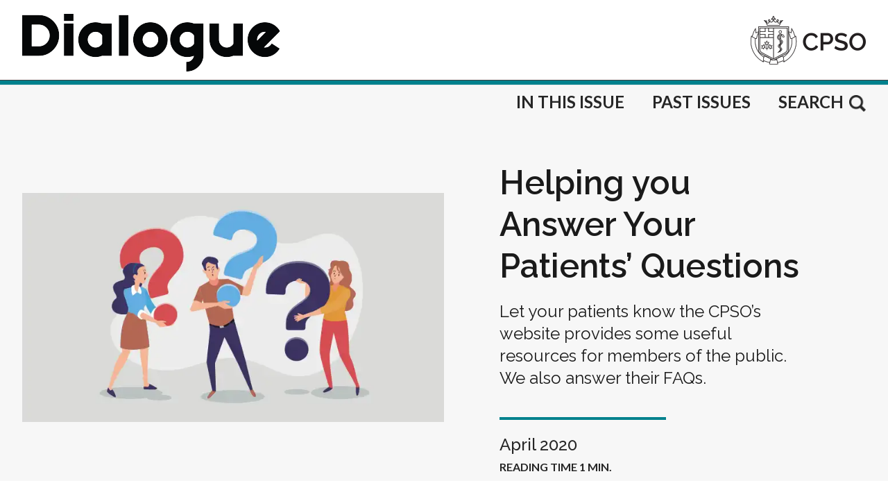

--- FILE ---
content_type: text/html; charset=utf-8
request_url: https://dialogue.cpso.on.ca/articles/helping-you-answer-your-patients-questions
body_size: 16750
content:
<!DOCTYPE html><html lang="en" class="font-sans text-primary"><head><meta charSet="utf-8"/><meta name="viewport" content="width=device-width, initial-scale=1"/><link rel="preload" href="/_next/static/media/155cae559bbd1a77-s.p.woff2" as="font" crossorigin="" type="font/woff2"/><link rel="preload" href="/_next/static/media/23081e227a96aa1a-s.p.woff2" as="font" crossorigin="" type="font/woff2"/><link rel="preload" href="/_next/static/media/4de1fea1a954a5b6-s.p.woff2" as="font" crossorigin="" type="font/woff2"/><link rel="preload" href="/_next/static/media/55c20a7790588da9-s.p.woff2" as="font" crossorigin="" type="font/woff2"/><link rel="preload" href="/_next/static/media/630c17af355fa44e-s.p.woff2" as="font" crossorigin="" type="font/woff2"/><link rel="preload" href="/_next/static/media/6d664cce900333ee-s.p.woff2" as="font" crossorigin="" type="font/woff2"/><link rel="preload" href="/_next/static/media/c4a2ca76cbcd952a-s.p.woff2" as="font" crossorigin="" type="font/woff2"/><link rel="preload" href="/_next/static/media/e4af272ccee01ff0-s.p.woff2" as="font" crossorigin="" type="font/woff2"/><link rel="preload" as="image" href="https://cdn-ca.aglty.io/568f1b6a/Attachments/NewItems/logoLargerTransparent_20240726203809_0.png"/><link rel="preload" as="image" href="https://cdn-ca.aglty.io/568f1b6a/Attachments/NewItems/secondaryLogo_20240710014636.png"/><link rel="preload" as="image" href="/assets/icons/searchIcon.png"/><link rel="stylesheet" href="/_next/static/css/7470db0d26a33645.css" data-precedence="next"/><link rel="stylesheet" href="/_next/static/css/262fd3559759c7dd.css" data-precedence="next"/><link rel="stylesheet" href="/_next/static/css/fb9a9af3f6f81ba5.css" data-precedence="next"/><link rel="preload" as="script" fetchPriority="low" href="/_next/static/chunks/webpack-bb028b7d6910cac1.js"/><script src="/_next/static/chunks/fd9d1056-a68abca5c9aae69e.js" async=""></script><script src="/_next/static/chunks/23-13db70ff1e035bba.js" async=""></script><script src="/_next/static/chunks/main-app-76804406be566b59.js" async=""></script><script src="/_next/static/chunks/app/%5B...slug%5D/error-e82889643713cd2c.js" async=""></script><script src="/_next/static/chunks/app/%5B...slug%5D/loading-fd8c06f1595f1317.js" async=""></script><script src="/_next/static/chunks/app/loading-169a1572d8e44a9a.js" async=""></script><script src="/_next/static/chunks/473-3db1cb18e4373cd2.js" async=""></script><script src="/_next/static/chunks/905-24c9ba4275a01e31.js" async=""></script><script src="/_next/static/chunks/app/layout-f7818a01f091f6b7.js" async=""></script><script src="/_next/static/chunks/926-78f623ff922c57ac.js" async=""></script><script src="/_next/static/chunks/348-8d0869788fa8e8da.js" async=""></script><script src="/_next/static/chunks/325-c6afd8520b32e166.js" async=""></script><script src="/_next/static/chunks/489-faab29f976273e3d.js" async=""></script><script src="/_next/static/chunks/app/page-0d41b13b5ee4f3ef.js" async=""></script><link rel="preload" href="https://www.googletagmanager.com/gtag/js?id=G-8JTQLCXCXF" as="script"/><link rel="icon" href="/assets/ico/favicon-16x16.png" sizes="16x16"/><link rel="icon" href="/assets/ico/favicon-32x32.png" sizes="32x32"/><link rel="icon" href="/assets/ico/android-chrome-192x192.png" sizes="192x192"/><link rel="icon" href="/assets/ico/android-chrome-512x512.png" sizes="512x512"/><link rel="apple-touch-icon" href="/assets/ico/apple-touch-icon.png"/><link rel="shortcut icon" href="/assets/ico/favicon-32x32.png"/><link rel="manifest" href="/assets/ico/site.webmanifest"/><title>Helping you Answer Your Patients’ Questions | Dialogue - CPSO&#x27;s Publication for Ontario Doctors</title><meta name="generator" content="Agility CMS"/><meta property="og:title" content="Helping you Answer Your Patients’ Questions | Dialogue - CPSO&#x27;s Publication for Ontario Doctors"/><meta property="og:image" content="https://cdn-ca.aglty.io/568f1b6a/old/PatientResources735x400.jpg?format=auto&amp;w=1200"/><meta name="twitter:card" content="summary_large_image"/><meta name="twitter:title" content="Helping you Answer Your Patients’ Questions | Dialogue - CPSO&#x27;s Publication for Ontario Doctors"/><meta name="twitter:image" content="https://cdn-ca.aglty.io/568f1b6a/old/PatientResources735x400.jpg?format=auto&amp;w=1200"/><meta name="next-size-adjust"/><script src="/_next/static/chunks/polyfills-78c92fac7aa8fdd8.js" noModule=""></script></head><body data-agility-guid="84268906-c" class="__variable_1e5777 __variable_10f679 __variable_24d3ab"><div id="site-wrapper"><div id="site"><div class="flex flex-col min-h-screen"><main class="flex-grow"><!--$--><!--$--><div data-agility-page="4" data-agility-dynamic-content="9939"><div id="previewModal" style="display:none"><div id="btnClose" class="fixed top-0 left-0 z-30  w-screen h-screen bg-black/70 justify-center items-center flex"><img id="preview-img" class="object-cover mx-auto my-auto z-40" alt="Preview Image"/></div></div><header class="w-full mx-auto bg-white"><div class="max-w-screen-3xl mx-auto px-2 md:px-8"><div class="flex justify-between items-center py-3 lg:justify-start lg:space-x-10 w-full"><div class="lg:flex-1"><a class="flex justify-start" href="/"><img class="h-auto m:h-20 w-[70%] md:w-auto mt-2" src="https://cdn-ca.aglty.io/568f1b6a/Attachments/NewItems/logoLargerTransparent_20240726203809_0.png" alt="CPSO Dialogue"/></a></div><div class="lg:flex-1"><div class="flex justify-end"><a target="_blank" href="https://www.cpso.on.ca"><img class="h-15 w-auto" src="https://cdn-ca.aglty.io/568f1b6a/Attachments/NewItems/secondaryLogo_20240710014636.png" alt="CPSO"/></a></div></div></div></div><div class="mx-auto relative"><hr class="w-auto border-top-[1px] border-solid border-[#404040]"/><hr class="w-auto border-[3px] border-primaryHighlight"/><hr class="w-auto border-top-[2px] border-solid border-[#eaeaea]"/><div class="w-auto bg-backgroundLight xs:pb-3 md:pb-5"><div class="max-w-screen-3xl mx-auto flex justify-end px-2 md:px-8 flex-col md:flex-row xs:min-h-[20px] md:min-h-[50px]"><div class="flex justify-between md:justify-end font-lato font-bold text-sm  sm:text-xl lg:text-2xl uppercase mt-2 menuItems order-1 md:order-2"><a class="cursor-pointer md:ml-10" href="/issue"><div>In This Issue</div></a><a class="cursor-pointer ml-10" href="/past"><div>Past Issues</div></a><div class="issueOverlayContainer"><div class="w-full issueOverlay text-center opacity-0 "><div class="max-w-screen-3xl inline-block text-left w-full px-0 text-3xl font-normal relative">December 2025<!-- --> <a class="md:min-h-10 inline-block font-raleway font-medium text-xl text-titleText ml-2" href="/fullissue"><div>(<!-- -->Read Full Issue<!-- -->)</div></a><hr class="border-line border-2 w-60 mt-5"/><div class="mt-10"><div class="flex flex-col flex-wrap md:flex-row justify-between items-center"><div class="flex pb-5 w-full xl:w-1/2"><div class="text-left"><a class="md:min-h-10 inline-block" href="/articles/looking-ahead-to-a-year-of-renewal-and-connection"><picture><source media="(min-width: 320px)" width="100" height="56" srcSet="https://cdn-ca.aglty.io/568f1b6a/incoming chair - patrick safieh-new_20251125100431.jpg?format=auto&amp;w=100&amp;h=56"/><img loading="eager" src="https://cdn-ca.aglty.io/568f1b6a/incoming chair - patrick safieh-new_20251125100431.jpg?format=auto&amp;w=100" alt="Looking Ahead to a Year of Renewal and Connection" class="border border-primary"/></picture></a><hr class="border-line border-2 w-38 mt-0"/></div><div class="ml-5 max-w-[140px] xs:max-w-[250px] sm:max-w-[350px] md:max-w-[500px]"><a class="md:min-h-10 inline-block" href="/articles/looking-ahead-to-a-year-of-renewal-and-connection"><div class="font-lato text-lg md:text-2xl text-titleText">Looking Ahead to a Year of Renewal and Connection</div></a></div></div><div class="flex pb-5 w-full xl:w-1/2"><div class="text-left"><a class="md:min-h-10 inline-block" href="/articles/annual-fee-for-retired-class-approved"><picture><source media="(min-width: 320px)" width="100" height="56" srcSet="https://cdn-ca.aglty.io/568f1b6a/retired class fees_20251125100839.jpg?format=auto&amp;w=100&amp;h=56"/><img loading="eager" src="https://cdn-ca.aglty.io/568f1b6a/retired class fees_20251125100839.jpg?format=auto&amp;w=100" alt="Annual Fee for Retired Class Approved" class="border border-primary"/></picture></a><hr class="border-line border-2 w-38 mt-0"/></div><div class="ml-5 max-w-[140px] xs:max-w-[250px] sm:max-w-[350px] md:max-w-[500px]"><a class="md:min-h-10 inline-block" href="/articles/annual-fee-for-retired-class-approved"><div class="font-lato text-lg md:text-2xl text-titleText">Annual Fee for Retired Class Approved</div></a></div></div><div class="flex pb-5 w-full xl:w-1/2"><div class="text-left"><a class="md:min-h-10 inline-block" href="/articles/new-physician-assistants-policy"><picture><source media="(min-width: 320px)" width="100" height="56" srcSet="https://cdn-ca.aglty.io/568f1b6a/physician assistants_20251125124528.jpg?format=auto&amp;w=100&amp;h=56"/><img loading="eager" src="https://cdn-ca.aglty.io/568f1b6a/physician assistants_20251125124528.jpg?format=auto&amp;w=100" alt="New Physician Assistants Policy" class="border border-primary"/></picture></a><hr class="border-line border-2 w-38 mt-0"/></div><div class="ml-5 max-w-[140px] xs:max-w-[250px] sm:max-w-[350px] md:max-w-[500px]"><a class="md:min-h-10 inline-block" href="/articles/new-physician-assistants-policy"><div class="font-lato text-lg md:text-2xl text-titleText">New Physician Assistants Policy</div></a></div></div><div class="flex pb-5 w-full xl:w-1/2"><div class="text-left"><a class="md:min-h-10 inline-block" href="/articles/public-health-emergencies-policy-rescinded"><picture><source media="(min-width: 320px)" width="100" height="56" srcSet="https://cdn-ca.aglty.io/568f1b6a/public health emergencies_20251125101248.jpg?format=auto&amp;w=100&amp;h=56"/><img loading="eager" src="https://cdn-ca.aglty.io/568f1b6a/public health emergencies_20251125101248.jpg?format=auto&amp;w=100" alt="Public Health Emergencies Policy Rescinded" class="border border-primary"/></picture></a><hr class="border-line border-2 w-38 mt-0"/></div><div class="ml-5 max-w-[140px] xs:max-w-[250px] sm:max-w-[350px] md:max-w-[500px]"><a class="md:min-h-10 inline-block" href="/articles/public-health-emergencies-policy-rescinded"><div class="font-lato text-lg md:text-2xl text-titleText">Public Health Emergencies Policy Rescinded</div></a></div></div><div class="flex pb-5 w-full xl:w-1/2"><div class="text-left"><a class="md:min-h-10 inline-block" href="/articles/board-highlights-november-2025"><picture><source media="(min-width: 320px)" width="100" height="56" srcSet="https://cdn-ca.aglty.io/568f1b6a/board highlights_20251125101847.jpg?format=auto&amp;w=100&amp;h=56"/><img loading="eager" src="https://cdn-ca.aglty.io/568f1b6a/board highlights_20251125101847.jpg?format=auto&amp;w=100" alt="Board Highlights - November 2025" class="border border-primary"/></picture></a><hr class="border-line border-2 w-38 mt-0"/></div><div class="ml-5 max-w-[140px] xs:max-w-[250px] sm:max-w-[350px] md:max-w-[500px]"><a class="md:min-h-10 inline-block" href="/articles/board-highlights-november-2025"><div class="font-lato text-lg md:text-2xl text-titleText">Board Highlights - November 2025</div></a></div></div><div class="flex pb-5 w-full xl:w-1/2"><div class="text-left"><a class="md:min-h-10 inline-block" href="/articles/tribunal-outcomes-december-2025"><picture><source media="(min-width: 320px)" width="100" height="56" srcSet="https://cdn-ca.aglty.io/568f1b6a/tribunal_20251128090441.jpg?format=auto&amp;w=100&amp;h=56"/><img loading="eager" src="https://cdn-ca.aglty.io/568f1b6a/tribunal_20251128090441.jpg?format=auto&amp;w=100" alt="Tribunal Outcomes - December 2025" class="border border-primary"/></picture></a><hr class="border-line border-2 w-38 mt-0"/></div><div class="ml-5 max-w-[140px] xs:max-w-[250px] sm:max-w-[350px] md:max-w-[500px]"><a class="md:min-h-10 inline-block" href="/articles/tribunal-outcomes-december-2025"><div class="font-lato text-lg md:text-2xl text-titleText">Tribunal Outcomes - December 2025</div></a></div></div><div class="flex pb-5 w-full xl:w-1/2"><div class="text-left"><a class="md:min-h-10 inline-block" href="/articles/cpso-to-launch-new-provisional-class-for-physicians"><picture><source media="(min-width: 320px)" width="100" height="56" srcSet="https://cdn-ca.aglty.io/568f1b6a/provisional class update_20251125100721.jpg?format=auto&amp;w=100&amp;h=56"/><img loading="eager" src="https://cdn-ca.aglty.io/568f1b6a/provisional class update_20251125100721.jpg?format=auto&amp;w=100" alt="CPSO to Launch New Provisional Class for Physicians" class="border border-primary"/></picture></a><hr class="border-line border-2 w-38 mt-0"/></div><div class="ml-5 max-w-[140px] xs:max-w-[250px] sm:max-w-[350px] md:max-w-[500px]"><a class="md:min-h-10 inline-block" href="/articles/cpso-to-launch-new-provisional-class-for-physicians"><div class="font-lato text-lg md:text-2xl text-titleText">CPSO to Launch New Provisional Class for Physicians</div></a></div></div><div class="flex pb-5 w-full xl:w-1/2"><div class="text-left"><a class="md:min-h-10 inline-block" href="/articles/advancing-medical-regulation-in-ontario"><picture><source media="(min-width: 320px)" width="100" height="56" srcSet="https://cdn-ca.aglty.io/568f1b6a/sarah_reid_dialogue_2000x1500_20251125101632.jpg?format=auto&amp;w=100&amp;h=56"/><img loading="eager" src="https://cdn-ca.aglty.io/568f1b6a/sarah_reid_dialogue_2000x1500_20251125101632.jpg?format=auto&amp;w=100" alt="Advancing Medical Regulation in Ontario" class="border border-primary"/></picture></a><hr class="border-line border-2 w-38 mt-0"/></div><div class="ml-5 max-w-[140px] xs:max-w-[250px] sm:max-w-[350px] md:max-w-[500px]"><a class="md:min-h-10 inline-block" href="/articles/advancing-medical-regulation-in-ontario"><div class="font-lato text-lg md:text-2xl text-titleText">Advancing Medical Regulation in Ontario</div><div class="flex"><div class="bg-black inline-block text-white uppercase font-lato text-xs mb-0 px-3 py-1 mt-2 font-bold relative" title="BOARD CHAIR">BOARD CHAIR</div></div></a></div></div></div></div><div class="text-4xl absolute top-0 right-0 cursor-pointer"><img alt="Close" loading="lazy" width="25" height="25" decoding="async" data-nimg="1" style="color:transparent" srcSet="/_next/image?url=%2Fassets%2Ficons%2FcloseIcon.png&amp;w=32&amp;q=75 1x, /_next/image?url=%2Fassets%2Ficons%2FcloseIcon.png&amp;w=64&amp;q=75 2x" src="/_next/image?url=%2Fassets%2Ficons%2FcloseIcon.png&amp;w=64&amp;q=75"/></div></div></div></div><div class="searchItem ml-10 cursor-pointer"><div class="xs:float-right md:float-left hidden md:inline">Search</div><img src="/assets/icons/searchIcon.png" class="h-6 float-left ml-2 md:mt-[6px]" alt="Search"/></div></div></div></div><div class="searchOverlay opacity-0 "><div class="flex"><div class="flex justify-center items-center flex-1"><label for="searchText" class="sr-only">Search</label> <input type="text" id="searchText" class="searchInput" name="searchText"/><div class="searchButton"><div class="float-left hidden md:inline-block font-lato font-bold uppercase">Search</div><img alt="Search" loading="lazy" width="20" height="20" decoding="async" data-nimg="1" class="h-5 float-left md:ml-2 md:mt-[7px]" style="color:transparent" srcSet="/_next/image?url=%2Fassets%2Ficons%2FsearchIcon.png&amp;w=32&amp;q=75 1x, /_next/image?url=%2Fassets%2Ficons%2FsearchIcon.png&amp;w=48&amp;q=75 2x" src="/_next/image?url=%2Fassets%2Ficons%2FsearchIcon.png&amp;w=48&amp;q=75"/></div><div class="text-4xl searchCloseIcon hidden md:inline-block"><img alt="Close" loading="lazy" width="25" height="25" decoding="async" data-nimg="1" style="color:transparent" srcSet="/_next/image?url=%2Fassets%2Ficons%2FcloseIcon.png&amp;w=32&amp;q=75 1x, /_next/image?url=%2Fassets%2Ficons%2FcloseIcon.png&amp;w=64&amp;q=75 2x" src="/_next/image?url=%2Fassets%2Ficons%2FcloseIcon.png&amp;w=64&amp;q=75"/></div></div></div></div></div></header><div><div><div class="relative xs:px-5 md:px-8 bg-backgroundMedium"><div class="flex xs:flex-col lg:flex-row justify-between max-w-screen-3xl mx-auto items-start lg:items-center titleContainer"><div class="lg:hidden font-raleway xs:text-3xl md:text-4xl lg:text-5xl font-bold !leading-tight text-left items-left w-full text-articleText xs:pt-0 pt-10 pb-10 articleTitle hideFromPrint">Helping you Answer Your Patients’ Questions</div><div class="xs:w-full lg:w-1/2 mx-auto items-left order-1 imageContainer"><div class="relative"><picture><source media="(min-width: 1024px)" width="1024" srcSet="https://cdn-ca.aglty.io/568f1b6a/old/PatientResources735x400.jpg?format=auto&amp;w=735"/><source media="(min-width: 640px)" width="1024" srcSet="https://cdn-ca.aglty.io/568f1b6a/old/PatientResources735x400.jpg?format=auto&amp;w=735"/><source media="(max-width: 639px)" width="640" srcSet="https://cdn-ca.aglty.io/568f1b6a/old/PatientResources735x400.jpg?format=auto&amp;w=640"/><img loading="eager" src="https://cdn-ca.aglty.io/568f1b6a/old/PatientResources735x400.jpg?format=auto&amp;w=1024"/></picture></div></div><div class="xs:w-full lg:w-1/2 mx-auto items-left lg:px-20 pt-10 order-2 subTitleContainer"><div class="xs:hidden lg:block font-raleway xs:text-3xl md:text-4xl lg:text-5xl font-bold !leading-tight text-left items-left w-full text-articleText hideArticleTitle">Helping you Answer Your Patients’ Questions</div><div class="font-raleway text-articleText xs:text-xl lg:text-2xl lg:mt-5 articleSubTitle">Let your patients know the CPSO’s website provides some useful resources for members of the public. We also answer their FAQs.</div><div class="hideFromPrint"><hr class="border-line border-2 w-60 xs:mt-5 lg:mt-10"/><div class="font-raleway text-highlight text-2xl mt-5 font-medium">April 2020</div><div class="font-lato font-xl font-bold xs:mt-5 lg:mt-1 mb-2 uppercase text-highlight">Reading Time <!-- -->1<!-- --> min.</div></div></div></div><div class="issueContainerPrint hidden w-full"><div class="font-raleway text-highlight text-3xl mt-10">April 2020</div><hr class="border-line border-2 w-full xs:mt-5 lg:mt-10"/><div class="font-lato font-xl font-bold xs:mt-5 lg:mt-10 mb-2 uppercase text-highlight">Reading Time <!-- -->1<!-- --> min.</div></div></div><div class="relative"><div class="flex flex-col md:flex-row justify-between max-w-screen-lg mx-auto pt-10 items-center xs:px-5 lg:px-0 firstSection"><div class="max-w-screen-lg items-left w-full"><div class="flex justify-between w-full print"><div class="flex w-1/2"><div><button class="font-lato font-bold mt-3"><div class="float-left mr-2"><svg xmlns="http://www.w3.org/2000/svg" width="24" height="24" viewBox="0 0 24 24" fill="none" stroke="currentColor" stroke-width="2" stroke-linecap="round" stroke-linejoin="round" class="tabler-icon tabler-icon-volume "><path d="M15 8a5 5 0 0 1 0 8"></path><path d="M17.7 5a9 9 0 0 1 0 14"></path><path d="M6 15h-2a1 1 0 0 1 -1 -1v-4a1 1 0 0 1 1 -1h2l3.5 -4.5a.8 .8 0 0 1 1.5 .5v14a.8 .8 0 0 1 -1.5 .5l-3.5 -4.5"></path></svg></div>Play Audio Version</button></div></div><div class="w-1/2 text-right flex justify-end"><div class="inline-block cursor-pointer" title="Print"><img alt="Print" loading="lazy" width="40" height="40" decoding="async" data-nimg="1" style="color:transparent" srcSet="/_next/image?url=%2Fassets%2Ficons%2Ficon-Print.png&amp;w=48&amp;q=75 1x, /_next/image?url=%2Fassets%2Ficons%2Ficon-Print.png&amp;w=96&amp;q=75 2x" src="/_next/image?url=%2Fassets%2Ficons%2Ficon-Print.png&amp;w=96&amp;q=75"/></div><div class="inline-block cursor-pointer" title="Print"><img alt="Print" loading="lazy" width="40" height="40" decoding="async" data-nimg="1" style="color:transparent" srcSet="/_next/image?url=%2Fassets%2Ficons%2Ficon-PDF.png&amp;w=48&amp;q=75 1x, /_next/image?url=%2Fassets%2Ficons%2Ficon-PDF.png&amp;w=96&amp;q=75 2x" src="/_next/image?url=%2Fassets%2Ficons%2Ficon-PDF.png&amp;w=96&amp;q=75"/></div></div></div><div class="clear-left"></div><div class="font-lato xs:text-xl lg:text-2xl text-left items-left w-full text-articleText section1 archivedStyles"><!-- wp:image {"id":1267,"sizeSlug":"large"} -->

<!-- /wp:image -->

<!-- wp:paragraph -->
<p> Many of you will be deluged by phone calls from understandably nervous patients looking for reassurance and answers. We have put together some very helpful resources that we believe will assist patients who wish to learn more about a particular issue. We’ve also posted on our website some frequently asked questions from members of the public and we are adding more questions to this section on a daily basis.</p>
<!-- /wp:paragraph -->

<!-- wp:paragraph -->
<p>In our messaging to patients, we take the opportunity to highlight the importance of social distancing, screening, monitoring and self-isolation.  If you are not sure of the best way to respond to a particular patient’s question, we encourage you to <a rel="noreferrer noopener" aria-label="direct your patients to our information (opens in a new tab)" href="https://www.cpso.on.ca/News/COVID-19-Updates/Information-for-Patients" target="_blank">direct your patients to our information</a>. </p>
<!-- /wp:paragraph --></div></div></div></div><div></div></div><div class="relative px-8"><div class="max-w-screen-lg mx-auto mt-10"><div class="flex flex-row max-w-screen-lg py-2 md:py-4 items-center"><div><button class="react-share__ShareButton" style="background-color:transparent;border:none;padding:0;font:inherit;color:inherit;cursor:pointer"><img alt="Facebook" loading="lazy" width="49" height="49" decoding="async" data-nimg="1" class="mr-2" style="color:transparent" srcSet="/_next/image?url=https%3A%2F%2Fcdn-ca.aglty.io%2F568f1b6a%2Ffacebook.png&amp;w=64&amp;q=75 1x, /_next/image?url=https%3A%2F%2Fcdn-ca.aglty.io%2F568f1b6a%2Ffacebook.png&amp;w=128&amp;q=75 2x" src="/_next/image?url=https%3A%2F%2Fcdn-ca.aglty.io%2F568f1b6a%2Ffacebook.png&amp;w=128&amp;q=75"/></button></div><div><button class="react-share__ShareButton" style="background-color:transparent;border:none;padding:0;font:inherit;color:inherit;cursor:pointer"><img alt="LinkedIn" loading="lazy" width="49" height="49" decoding="async" data-nimg="1" class="mr-2" style="color:transparent" srcSet="/_next/image?url=https%3A%2F%2Fcdn-ca.aglty.io%2F568f1b6a%2Flinkedin.png&amp;w=64&amp;q=75 1x, /_next/image?url=https%3A%2F%2Fcdn-ca.aglty.io%2F568f1b6a%2Flinkedin.png&amp;w=128&amp;q=75 2x" src="/_next/image?url=https%3A%2F%2Fcdn-ca.aglty.io%2F568f1b6a%2Flinkedin.png&amp;w=128&amp;q=75"/></button></div><div><button class="react-share__ShareButton" style="background-color:transparent;border:none;padding:0;font:inherit;color:inherit;cursor:pointer"><img alt="Twitter" loading="lazy" width="49" height="49" decoding="async" data-nimg="1" class="mr-2" style="color:transparent" srcSet="/_next/image?url=https%3A%2F%2Fcdn-ca.aglty.io%2F568f1b6a%2Ftwitter.png&amp;w=64&amp;q=75 1x, /_next/image?url=https%3A%2F%2Fcdn-ca.aglty.io%2F568f1b6a%2Ftwitter.png&amp;w=128&amp;q=75 2x" src="/_next/image?url=https%3A%2F%2Fcdn-ca.aglty.io%2F568f1b6a%2Ftwitter.png&amp;w=128&amp;q=75"/></button></div><div><button class="react-share__ShareButton" style="background-color:transparent;border:none;padding:0;font:inherit;color:inherit;cursor:pointer"><img alt="Email" loading="lazy" width="54" height="54" decoding="async" data-nimg="1" class="mr-2" style="color:transparent" srcSet="/_next/image?url=https%3A%2F%2Fcdn-ca.aglty.io%2F568f1b6a%2FAttachments%2FNewItems%2Fthumbnail_icon-email2.png&amp;w=64&amp;q=75 1x, /_next/image?url=https%3A%2F%2Fcdn-ca.aglty.io%2F568f1b6a%2FAttachments%2FNewItems%2Fthumbnail_icon-email2.png&amp;w=128&amp;q=75 2x" src="/_next/image?url=https%3A%2F%2Fcdn-ca.aglty.io%2F568f1b6a%2FAttachments%2FNewItems%2Fthumbnail_icon-email2.png&amp;w=128&amp;q=75"/></button></div><div><div class="cursor-pointer"><img alt="Link" loading="lazy" width="55" height="55" decoding="async" data-nimg="1" class="mr-2" style="color:transparent;margin-top:-3px" srcSet="/_next/image?url=https%3A%2F%2Fcdn-ca.aglty.io%2F568f1b6a%2FAttachments%2FNewItems%2FlinkIcon_20240923010830.png&amp;w=64&amp;q=75 1x, /_next/image?url=https%3A%2F%2Fcdn-ca.aglty.io%2F568f1b6a%2FAttachments%2FNewItems%2FlinkIcon_20240923010830.png&amp;w=128&amp;q=75 2x" src="/_next/image?url=https%3A%2F%2Fcdn-ca.aglty.io%2F568f1b6a%2FAttachments%2FNewItems%2FlinkIcon_20240923010830.png&amp;w=128&amp;q=75"/></div></div></div><div class="max-w-screen-lg mt-5 mb-10"><hr class="border-[#e3e3e3] border-top-[1px] w-full"/><hr class="border-[#737373] border-top-[2px] w-full"/><hr class="border-[#8f8f8f] border-top-[1px] w-full"/></div><div class="Toastify"></div></div></div><div class="relative"><div class="flex flex-col md:flex-row justify-between max-w-screen-lg mx-auto pt-5 pb-5 items-center"><div class="max-w-screen-lg items-left w-full bg-backgroundLight xs:px-5 lg:px-10 xs:pt-5 lg:pt-10"><h2 class="text-referenceTitle font-raleway xs:text-3xl lg:text-[3rem] xs:text-left lg:text-left">Related Articles</h2><hr class="border-line border-2 w-60 xs:mt-5 lg:mt-10 mb-10 mx-0"/><div class="flex flex-col sm:flex-row justify-between xs:items-left sm:items-center"><div class="flex flex-col sm:flex-row justify-between xs:items-start md:items-start pb-10"><div class="flex-shrink-0"><a class="sm:min-h-10 inline-block" href="/articles/covid-19-we-answer-your-questions"><picture><source media="(min-width: 320px)" width="160" height="90" srcSet="https://cdn-ca.aglty.io/568f1b6a/old/PhysicianResourcesNEWNEW735x400.jpg?format=auto&amp;w=160&amp;h=90"/><img loading="eager" src="https://cdn-ca.aglty.io/568f1b6a/old/PhysicianResourcesNEWNEW735x400.jpg?format=auto&amp;w=160" alt="COVID-19: We Answer Your Questions" class="border border-primary excludeFromModal"/></picture></a><hr class="border-line border w-38 mt-0"/></div><div class="sm:ml-10"><a class="sm:min-h-10 inline-block" href="/articles/covid-19-we-answer-your-questions"><div class="font-lato text-2xl text-titleText xs:text-left sm:text-left">COVID-19: We Answer Your Questions</div><div class="font-raleway hidden lg:inline-block text-sm font-medium pt-0 xs:text-left sm:text-left">We provide answers to FAQs and regularly update the information that you need from all the relevant health care sources.</div><div class="font-lato text-sm text-highlight uppercase pt-2 xs:text-left sm:text-left">April 2020</div></a></div></div></div><div class="flex flex-col sm:flex-row justify-between xs:items-left sm:items-center"><div class="flex flex-col sm:flex-row justify-between xs:items-start md:items-start pb-10"><div class="flex-shrink-0"><a class="sm:min-h-10 inline-block" href="/articles/pandemic-and-mental-health"><picture><source media="(min-width: 320px)" width="160" height="90" srcSet="https://cdn-ca.aglty.io/568f1b6a/old/burn-out-4-735x400-1.jpg?format=auto&amp;w=160&amp;h=90"/><img loading="eager" src="https://cdn-ca.aglty.io/568f1b6a/old/burn-out-4-735x400-1.jpg?format=auto&amp;w=160" alt="Pandemic and Mental Health" class="border border-primary excludeFromModal"/></picture></a><hr class="border-line border w-38 mt-0"/></div><div class="sm:ml-10"><a class="sm:min-h-10 inline-block" href="/articles/pandemic-and-mental-health"><div class="font-lato text-2xl text-titleText xs:text-left sm:text-left">Pandemic and Mental Health</div><div class="font-raleway hidden lg:inline-block text-sm font-medium pt-0 xs:text-left sm:text-left">The first year of the pandemic saw a significant increase in the number of Ontario doctors seeking help for mental health issues or problematic substance use.</div><div class="font-lato text-sm text-highlight uppercase pt-2 xs:text-left sm:text-left">March 2022</div></a></div></div></div><div class="flex flex-col sm:flex-row justify-between xs:items-left sm:items-center"><div class="flex flex-col sm:flex-row justify-between xs:items-start md:items-start pb-10"><div class="flex-shrink-0"><a class="sm:min-h-10 inline-block" href="/articles/in-dialogue-episode-3-toba-balogun"><img alt="‘In Dialogue’ Episode 3: Toba Balogun" loading="lazy" width="160" height="90" decoding="async" data-nimg="1" class="w-[160px] object-cover excludeFromModal" style="color:transparent" srcSet="/_next/image?url=%2Fassets%2Fplaceholder_169.png&amp;w=256&amp;q=75 1x, /_next/image?url=%2Fassets%2Fplaceholder_169.png&amp;w=384&amp;q=75 2x" src="/_next/image?url=%2Fassets%2Fplaceholder_169.png&amp;w=384&amp;q=75"/></a><hr class="border-line border w-38 mt-0"/></div><div class="sm:ml-10"><a class="sm:min-h-10 inline-block" href="/articles/in-dialogue-episode-3-toba-balogun"><div class="font-lato text-2xl text-titleText xs:text-left sm:text-left">‘In Dialogue’ Episode 3: Toba Balogun</div><div class="font-raleway hidden lg:inline-block text-sm font-medium pt-0 xs:text-left sm:text-left">Toba Balogun, a medical student at UofT, talks about being a minority physician-in-training, his volunteer work, and the importance of allyship and cultural humility in health care.</div><div class="font-lato text-sm text-highlight uppercase pt-2 xs:text-left sm:text-left">May 2022</div></a></div></div></div></div></div></div></div></div><!--/$--><!--/$--></main></div></div></div><div class="bg-white border px-3 py-5 cursor-pointer shadow-md border-[#b2b2b2] fixed right-0 top-1/2 transform-translate-y-1/2 transition-opacity duration-500 opacity-0"><img alt="Back to top" loading="lazy" width="50" height="50" decoding="async" data-nimg="1" class="xs:w-[25px] md:w-[50px]" style="color:transparent" srcSet="/_next/image?url=%2Fassets%2Ficons%2FupArrow.png&amp;w=64&amp;q=75 1x, /_next/image?url=%2Fassets%2Ficons%2FupArrow.png&amp;w=128&amp;q=75 2x" src="/_next/image?url=%2Fassets%2Ficons%2FupArrow.png&amp;w=128&amp;q=75"/></div><script src="/_next/static/chunks/webpack-bb028b7d6910cac1.js" async=""></script><script>(self.__next_f=self.__next_f||[]).push([0]);self.__next_f.push([2,null])</script><script>self.__next_f.push([1,"1:HL[\"/_next/static/media/155cae559bbd1a77-s.p.woff2\",\"font\",{\"crossOrigin\":\"\",\"type\":\"font/woff2\"}]\n2:HL[\"/_next/static/media/23081e227a96aa1a-s.p.woff2\",\"font\",{\"crossOrigin\":\"\",\"type\":\"font/woff2\"}]\n3:HL[\"/_next/static/media/4de1fea1a954a5b6-s.p.woff2\",\"font\",{\"crossOrigin\":\"\",\"type\":\"font/woff2\"}]\n4:HL[\"/_next/static/media/55c20a7790588da9-s.p.woff2\",\"font\",{\"crossOrigin\":\"\",\"type\":\"font/woff2\"}]\n5:HL[\"/_next/static/media/630c17af355fa44e-s.p.woff2\",\"font\",{\"crossOrigin\":\"\",\"type\":\"font/woff2\"}]\n6:HL[\"/_next/static/media/6d664cce900333ee-s.p.woff2\",\"font\",{\"crossOrigin\":\"\",\"type\":\"font/woff2\"}]\n7:HL[\"/_next/static/media/c4a2ca76cbcd952a-s.p.woff2\",\"font\",{\"crossOrigin\":\"\",\"type\":\"font/woff2\"}]\n8:HL[\"/_next/static/media/e4af272ccee01ff0-s.p.woff2\",\"font\",{\"crossOrigin\":\"\",\"type\":\"font/woff2\"}]\n9:HL[\"/_next/static/css/7470db0d26a33645.css\",\"style\"]\na:HL[\"/_next/static/css/262fd3559759c7dd.css\",\"style\"]\nb:HL[\"/_next/static/css/fb9a9af3f6f81ba5.css\",\"style\"]\n"])</script><script>self.__next_f.push([1,"c:I[95751,[],\"\"]\nf:I[39275,[],\"\"]\n11:I[15935,[\"77\",\"static/chunks/app/%5B...slug%5D/error-e82889643713cd2c.js\"],\"default\"]\n12:I[61343,[],\"\"]\n14:I[36956,[\"834\",\"static/chunks/app/%5B...slug%5D/loading-fd8c06f1595f1317.js\"],\"default\"]\n16:I[9896,[\"555\",\"static/chunks/app/loading-169a1572d8e44a9a.js\"],\"default\"]\n18:I[76130,[],\"\"]\n10:[\"slug\",\"articles/helping-you-answer-your-patients-questions\",\"c\"]\n19:[]\n0:[[[\"$\",\"link\",\"0\",{\"rel\":\"stylesheet\",\"href\":\"/_next/static/css/7470db0d26a33645.css\",\"precedence\":\"next\",\"crossOrigin\":\"$undefined\"}],[\"$\",\"link\",\"1\",{\"rel\":\"stylesheet\",\"href\":\"/_next/static/css/262fd3559759c7dd.css\",\"precedence\":\"next\",\"crossOrigin\":\"$undefined\"}]],[\"$\",\"$Lc\",null,{\"buildId\":\"9IegnTFHcWQWKxFUy1vTW\",\"assetPrefix\":\"\",\"initialCanonicalUrl\":\"/articles/helping-you-answer-your-patients-questions\",\"initialTree\":[\"\",{\"children\":[[\"slug\",\"articles/helping-you-answer-your-patients-questions\",\"c\"],{\"children\":[\"__PAGE__\",{}]}]},\"$undefined\",\"$undefined\",true],\"initialSeedData\":[\"\",{\"children\":[[\"slug\",\"articles/helping-you-answer-your-patients-questions\",\"c\"],{\"children\":[\"__PAGE__\",{},[[\"$Ld\",\"$Le\"],null],null]},[\"$\",\"$Lf\",null,{\"parallelRouterKey\":\"children\",\"segmentPath\":[\"children\",\"$10\",\"children\"],\"error\":\"$11\",\"errorStyles\":[],\"errorScripts\":[],\"template\":[\"$\",\"$L12\",null,{}],\"templateStyles\":\"$undefined\",\"templateScripts\":\"$undefined\",\"notFound\":\"$L13\",\"notFoundStyles\":[],\"styles\":[[\"$\",\"link\",\"0\",{\"rel\":\"stylesheet\",\"href\":\"/_next/static/css/fb9a9af3f6f81ba5.css\",\"precedence\":\"next\",\"crossOrigin\":\"$undefined\"}]]}],[[\"$\",\"$L14\",null,{}],[],[]]]},[\"$L15\",null],[[\"$\",\"$L16\",null,{}],[],[]]],\"couldBeIntercepted\":false,\"initialHead\":[null,\"$L17\"],\"globalErrorComponent\":\"$18\",\"missingSlots\":\"$W19\"}]]\n"])</script><script>self.__next_f.push([1,"1a:I[42066,[\"473\",\"static/chunks/473-3db1cb18e4373cd2.js\",\"905\",\"static/chunks/905-24c9ba4275a01e31.js\",\"185\",\"static/chunks/app/layout-f7818a01f091f6b7.js\"],\"default\"]\n1b:I[68086,[\"473\",\"static/chunks/473-3db1cb18e4373cd2.js\",\"905\",\"static/chunks/905-24c9ba4275a01e31.js\",\"185\",\"static/chunks/app/layout-f7818a01f091f6b7.js\"],\"default\"]\n1c:I[94534,[\"473\",\"static/chunks/473-3db1cb18e4373cd2.js\",\"926\",\"static/chunks/926-78f623ff922c57ac.js\",\"905\",\"static/chunks/905-24c9ba4275a01e31.js\",\"348\",\"static/chunks/348-8d0869788fa8e8da.js\",\"325\",\"static/chunks/325-c6afd8520b32e166.js\",\"489\",\"static/chunks/489-faab29f976273e3d.js\",\"931\",\"static/chunks/app/page-0d41b13b5ee4f3ef.js\"],\"default\"]\n1d:I[48520,[\"473\",\"static/chunks/473-3db1cb18e4373cd2.js\",\"926\",\"static/chunks/926-78f623ff922c57ac.js\",\"905\",\"static/chunks/905-24c9ba4275a01e31.js\",\"348\",\"static/chunks/348-8d0869788fa8e8da.js\",\"325\",\"static/chunks/325-c6afd8520b32e166.js\",\"489\",\"static/chunks/489-faab29f976273e3d.js\",\"931\",\"static/chunks/app/page-0d41b13b5ee4f3ef.js\"],\"default\"]\n23:I[84087,[\"473\",\"static/chunks/473-3db1cb18e4373cd2.js\",\"926\",\"static/chunks/926-78f623ff922c57ac.js\",\"905\",\"static/chunks/905-24c9ba4275a01e31.js\",\"348\",\"static/chunks/348-8d0869788fa8e8da.js\",\"325\",\"static/chunks/325-c6afd8520b32e166.js\",\"489\",\"static/chunks/489-faab29f976273e3d.js\",\"931\",\"static/chunks/app/page-0d41b13b5ee4f3ef.js\"],\"default\"]\n"])</script><script>self.__next_f.push([1,"15:[\"$\",\"html\",null,{\"lang\":\"en\",\"className\":\"font-sans text-primary\",\"children\":[[\"$\",\"head\",null,{\"children\":[[\"$\",\"link\",null,{\"rel\":\"icon\",\"href\":\"/assets/ico/favicon-16x16.png\",\"sizes\":\"16x16\"}],[\"$\",\"link\",null,{\"rel\":\"icon\",\"href\":\"/assets/ico/favicon-32x32.png\",\"sizes\":\"32x32\"}],[\"$\",\"link\",null,{\"rel\":\"icon\",\"href\":\"/assets/ico/android-chrome-192x192.png\",\"sizes\":\"192x192\"}],[\"$\",\"link\",null,{\"rel\":\"icon\",\"href\":\"/assets/ico/android-chrome-512x512.png\",\"sizes\":\"512x512\"}],[\"$\",\"link\",null,{\"rel\":\"apple-touch-icon\",\"href\":\"/assets/ico/apple-touch-icon.png\"}],[\"$\",\"link\",null,{\"rel\":\"shortcut icon\",\"href\":\"/assets/ico/favicon-32x32.png\"}],[\"$\",\"link\",null,{\"rel\":\"manifest\",\"href\":\"/assets/ico/site.webmanifest\"}]]}],[\"$\",\"body\",null,{\"data-agility-guid\":\"84268906-c\",\"className\":\"__variable_1e5777 __variable_10f679 __variable_24d3ab\",\"children\":[[\"$\",\"div\",null,{\"id\":\"site-wrapper\",\"children\":[\"$\",\"div\",null,{\"id\":\"site\",\"children\":[\"$\",\"div\",null,{\"className\":\"flex flex-col min-h-screen\",\"children\":[[\"$\",\"$L1a\",null,{\"gaId\":\"G-8JTQLCXCXF\"}],[\"$\",\"main\",null,{\"className\":\"flex-grow\",\"children\":[\"$\",\"$Lf\",null,{\"parallelRouterKey\":\"children\",\"segmentPath\":[\"children\"],\"error\":\"$undefined\",\"errorStyles\":\"$undefined\",\"errorScripts\":\"$undefined\",\"template\":[\"$\",\"$L12\",null,{}],\"templateStyles\":\"$undefined\",\"templateScripts\":\"$undefined\",\"notFound\":[[\"$\",\"title\",null,{\"children\":\"404: This page could not be found.\"}],[\"$\",\"div\",null,{\"style\":{\"fontFamily\":\"system-ui,\\\"Segoe UI\\\",Roboto,Helvetica,Arial,sans-serif,\\\"Apple Color Emoji\\\",\\\"Segoe UI Emoji\\\"\",\"height\":\"100vh\",\"textAlign\":\"center\",\"display\":\"flex\",\"flexDirection\":\"column\",\"alignItems\":\"center\",\"justifyContent\":\"center\"},\"children\":[\"$\",\"div\",null,{\"children\":[[\"$\",\"style\",null,{\"dangerouslySetInnerHTML\":{\"__html\":\"body{color:#000;background:#fff;margin:0}.next-error-h1{border-right:1px solid rgba(0,0,0,.3)}@media (prefers-color-scheme:dark){body{color:#fff;background:#000}.next-error-h1{border-right:1px solid rgba(255,255,255,.3)}}\"}}],[\"$\",\"h1\",null,{\"className\":\"next-error-h1\",\"style\":{\"display\":\"inline-block\",\"margin\":\"0 20px 0 0\",\"padding\":\"0 23px 0 0\",\"fontSize\":24,\"fontWeight\":500,\"verticalAlign\":\"top\",\"lineHeight\":\"49px\"},\"children\":\"404\"}],[\"$\",\"div\",null,{\"style\":{\"display\":\"inline-block\"},\"children\":[\"$\",\"h2\",null,{\"style\":{\"fontSize\":14,\"fontWeight\":400,\"lineHeight\":\"49px\",\"margin\":0},\"children\":\"This page could not be found.\"}]}]]}]}]],\"notFoundStyles\":[],\"styles\":null}]}]]}]}]}],false,[\"$\",\"$L1b\",null,{}]]}]]}]\n"])</script><script>self.__next_f.push([1,"1e:T8a3,"])</script><script>self.__next_f.push([1,"\u003cp\u003eAs I begin my term as Chair of CPSO\u0026rsquo;s Board of Directors, I am deeply honoured to support Ontario\u0026rsquo;s physicians, physician assistants, and the patients who place their trust in us. As a practicing family and emergency medicine physician, I see every day how effective governance and oversight help maintain high standards of care and strengthen public confidence in our profession.\u003c/p\u003e\r\n\u003cp\u003e\u0026nbsp;\u003c/p\u003e\r\n\u003cp\u003eI would like to extend my sincere thanks to Sarah Reid, our outgoing Board Chair, for her steady guidance over the past year. I also want to recognize the dedication of our Board of Directors and committee members, whose collective efforts continue to strengthen CPSO and the medical profession in Ontario.\u003c/p\u003e\r\n\u003cp\u003e\u003c/p\u003e\r\n\u003cp\u003eLooking ahead to 2026, we have an ambitious and meaningful agenda. We will rebuild and launch a new website for the College, creating a more accessible and user-friendly experience for the public, applicants, and registrants. We will conduct a comprehensive end-to-end review of our policy review process \u0026ndash; including an assessment of the scope, impact and alignment of policies with right touch regulation \u0026ndash; and will make efforts to further enhance the Board Director election process. We also look forward to our second five-year Quality Program cycle, a cornerstone of professional growth and learning for Ontario physicians, all while reinforcing the College\u0026rsquo;s commitment to improving the timelines for processing applications for registration and issuing licences. (Please see more about the \u003ca href=\"https://dialogue.cpso.on.ca/articles/board-highlights-november-2025\" title=\"\" target=\"\"\u003eCollege\u0026rsquo;s Key Performance Indicators for 2026\u003c/a\u003e.)\u0026nbsp;\u003c/p\u003e\r\n\u003cp\u003e\u003c/p\u003e\r\n\u003cp\u003eAs I begin my ninth and final year on the Board, I am especially grateful for the opportunity to work alongside my Board colleagues and the exceptional professionals at CPSO. Together, we will continue to foster a culture of accountability, innovation, and trust, ensuring that the College remains responsive, transparent, and focused on safe, high-quality care for all Ontarians. \u0026nbsp;\u003c/p\u003e\r\n\u003cp\u003e\u003c/p\u003e\r\n\u003cp\u003e\u003cspan\u003ePatrick Safieh\u003c/span\u003e\u003c/p\u003e\r\n\u003cp\u003e\u003cspan\u003eBoard Chair (2026)\u003c/span\u003e\u003c/p\u003e"])</script><script>self.__next_f.push([1,"1f:T597,\u003cp\u003eWith physician assistants (\u0026ldquo;PAs\u0026rdquo;) now regulated by CPSO, the Board of Directors has approved a new \u003ca href=\"https://www.cpso.on.ca/en/Physician-Assistants/Physician-Assistants-Policy\" title=\"\" target=\"_blank\" rel=\"noopener\"\u003e\u003cem\u003ePhysician Assistants\u003c/em\u003e policy\u003c/a\u003e. \u0026nbsp;\u003c/p\u003e\r\n\u003cp\u003eThe policy outlines key professional expectations for PAs, referencing existing CPSO policies on professionalism, boundaries, social media, consent, prescribing, and more. For example, it requires that PAs: \u0026nbsp;\u003c/p\u003e\r\n\u003cul\u003e\r\n\u003cli\u003eMeet their legal obligations and practise under delegation in accordance with the legislation and CPSO\u0026rsquo;s \u003cem\u003e\u003c/em\u003e\u003ca href=\"https://www.cpso.on.ca/Physicians/Policies-Guidance/Policies/Delegation-of-Controlled-Acts\" title=\"\" target=\"_blank\" rel=\"noopener\"\u003e\u003cem\u003eDelegation of Controlled Acts\u003c/em\u003e\u003c/a\u003e policy;\u003c/li\u003e\r\n\u003cli\u003eUphold standards of medical professionalism and collaborate with healthcare teams; and\u003c/li\u003e\r\n\u003cli\u003eProtect patient health information and document care accurately.\u0026nbsp;\u003c/li\u003e\r\n\u003c/ul\u003e\r\n\u003cp\u003eThe policy refers to existing \u003ca href=\"https://www.cpso.on.ca/en/Physician-Assistants/Delegation-to-PAs\" title=\"\" target=\"_blank\" rel=\"noopener\"\u003eFrequently Asked Questions (FAQs)\u003c/a\u003e, which provide further guidance on topics such as sub-delegation and the implementation of orders. Further guidance will also be developed to address other common questions and issues related to PA practice.\u0026nbsp;\u003c/p\u003e20:Td26,"])</script><script>self.__next_f.push([1,"\u003ch3\u003e\u003cspan class=\"collapsible\"\u003eBoard Highlights Infographic Transcript\u003c/span\u003e\u003c/h3\u003e\r\n\u003cp\u003e\u003c/p\u003e\r\n\u003cp\u003e\u003c/p\u003e\r\n\u003cp\u003e\u003cstrong\u003e\u003cspan class=\"collapsible\"\u003ePolicies\u003c/span\u003e\u003c/strong\u003e\u003c/p\u003e\r\n\u003cul\u003e\r\n\u003cli\u003e\u003cspan class=\"collapsible\"\u003eNew Physician Assistants policy approved\u003c/span\u003e\u003c/li\u003e\r\n\u003c/ul\u003e\r\n\u003cp\u003e\u003c/p\u003e\r\n\u003cp\u003e\u003cstrong\u003e\u003cspan class=\"collapsible\"\u003eRegistration\u003c/span\u003e\u003c/strong\u003e\u003c/p\u003e\r\n\u003cp\u003e\u003cbr\u003e\u003cspan class=\"collapsible\"\u003eTwo new classes of physician registration approved by government\u0026nbsp;\u003c/span\u003e\u003c/p\u003e\r\n\u003cul\u003e\r\n\u003cli\u003e\u003cspan class=\"collapsible\"\u003eProvisional class to take effect January 1, 2026\u0026nbsp;\u003c/span\u003e\u003c/li\u003e\r\n\u003cli\u003e\u003cspan class=\"collapsible\"\u003eRetired class to take effect April 1, 2026\u003c/span\u003e\u003c/li\u003e\r\n\u003c/ul\u003e\r\n\u003cp\u003e\u003c/p\u003e\r\n\u003cp\u003e\u003cstrong\u003e\u003cspan class=\"collapsible\"\u003eQuality Improvement (QI)\u0026nbsp;\u003c/span\u003e\u003c/strong\u003e\u003c/p\u003e\r\n\u003cp\u003e\u003cbr\u003e\u003cspan class=\"collapsible\"\u003eFirst Quality Cycle Concluded!\u0026nbsp;\u003c/span\u003e\u003c/p\u003e\r\n\u003cul\u003e\r\n\u003cli\u003e\u003cspan class=\"collapsible\"\u003e31,844 physicians fulfilled Quality Program requirements:\u003c/span\u003e\u003c/li\u003e\r\n\u003cli\u003e\u003cspan class=\"collapsible\"\u003e29,403 completed Quality Improvement\u003c/span\u003e\u003c/li\u003e\r\n\u003cli\u003e\u003cspan class=\"collapsible\"\u003e2,441 completed Quality Assurance\u003c/span\u003e\u003c/li\u003e\r\n\u003cli\u003e\u003cspan class=\"collapsible\"\u003eLaunched second 5-year Quality Cycle\u003c/span\u003e\u003cspan class=\"collapsible\"\u003e\u003c/span\u003e\u003cspan class=\"collapsible\"\u003e\u003c/span\u003e\u003c/li\u003e\r\n\u003c/ul\u003e\r\n\u003cp\u003e\u003c/p\u003e\r\n\u003cp\u003e\u003cstrong\u003e\u003cspan class=\"collapsible\"\u003eDiscipline\u0026nbsp;\u003c/span\u003e\u003c/strong\u003e\u003c/p\u003e\r\n\u003cp\u003e\u003cbr\u003e\u003cspan class=\"collapsible\"\u003eHealth Professions Discipline Tribunals continuing to expand \u0026nbsp;\u003c/span\u003e\u003c/p\u003e\r\n\u003cp\u003e\u003cbr\u003e\u003cem\u003e\u003cspan class=\"collapsible\"\u003eAs of January 1, 2026, nine health colleges will be participating, including CPSO\u003c/span\u003e\u003c/em\u003e\u003c/p\u003e\r\n\u003cp\u003e\u003cspan class=\"collapsible\"\u003e\u0026nbsp;\u003c/span\u003e\u003c/p\u003e\r\n\u003cp\u003e\u003cstrong\u003e\u003cspan class=\"collapsible\"\u003eCPSO\u0026rsquo;s 2026 KPIs Approved:\u0026nbsp;\u003c/span\u003e\u003c/strong\u003e\u003c/p\u003e\r\n\u003cp\u003e\u003cstrong\u003e\u003cspan class=\"collapsible\"\u003e\u003c/span\u003e\u003c/strong\u003e\u003c/p\u003e\r\n\u003cp\u003e\u003cspan class=\"collapsible\"\u003eTime from Licence Application Received to Licence Issued\u003c/span\u003e\u003c/p\u003e\r\n\u003cp\u003e\u003cem\u003e\u003cspan class=\"collapsible\"\u003e(Excluding Postgraduate Licences)\u003c/span\u003e\u003c/em\u003e\u003c/p\u003e\r\n\u003cp\u003e\u003cspan class=\"collapsible\"\u003e-Target: 70 Business Days; 80th Percentile\u003c/span\u003e\u003c/p\u003e\r\n\u003cp\u003e\u003c/p\u003e\r\n\u003cp\u003e\u003cspan class=\"collapsible\"\u003eEngage Physician in the Quality Improvement Program\u003c/span\u003e\u003cbr\u003e\u003cspan class=\"collapsible\"\u003e-Target: 6,000 Physicians\u003c/span\u003e\u003c/p\u003e\r\n\u003cp\u003e\u003c/p\u003e\r\n\u003cp\u003e\u003cspan class=\"collapsible\"\u003eEngage OHP Medical Directors in New OHP Quality Improvement Program\u003c/span\u003e\u003cbr\u003e\u003cspan class=\"collapsible\"\u003e-Target: 70 OHPs\u003c/span\u003e\u003c/p\u003e\r\n\u003cp\u003e\u003c/p\u003e\r\n\u003cp\u003e\u003cspan class=\"collapsible\"\u003eTime to Complete Complaints\u003c/span\u003e\u003cbr\u003e\u003cspan class=\"collapsible\"\u003e(Including Public Complaints \u0026amp; Registrars' Investigations)\u003c/span\u003e\u003cbr\u003e\u003cspan class=\"collapsible\"\u003e-Target: 150 Days; 80th Percentile\u003c/span\u003e\u003c/p\u003e\r\n\u003cp\u003e\u003c/p\u003e\r\n\u003cp\u003e\u003cspan class=\"collapsible\"\u003eTime from Referral to Completion of Discipline Process\u003c/span\u003e\u003cbr\u003e\u003cspan class=\"collapsible\"\u003e-Target: 12 Months; 80th Percentile\u003c/span\u003e\u003c/p\u003e\r\n\u003cp\u003e\u003c/p\u003e\r\n\u003cp\u003e\u003cspan class=\"collapsible\"\u003eImplement End-to-End Plan-Do-Check-Act Cycle for Policy Review Process\u0026nbsp;\u003c/span\u003e\u003cbr\u003e\u003cspan class=\"collapsible\"\u003e-Target: Complete by End of 2026\u003c/span\u003e\u003c/p\u003e\r\n\u003cp\u003e\u003c/p\u003e\r\n\u003cp\u003e\u003cspan class=\"collapsible\"\u003eRebuild \u0026amp; Launch Website\u003c/span\u003e\u003cbr\u003e\u003cspan class=\"collapsible\"\u003e-Target: Go Live by Fall 2026\u003c/span\u003e\u003c/p\u003e\r\n\u003cp\u003e\u003c/p\u003e\r\n\u003cp\u003e\u003cspan class=\"collapsible\"\u003eImplement Full Plan-Do-Check-Act Cycle for Province-wide Election Process\u003c/span\u003e\u003cbr\u003e\u003cspan class=\"collapsible\"\u003e-Target: Complete by Fall 2026\u003c/span\u003e\u003c/p\u003e\r\n\u003cp\u003e\u003c/p\u003e\r\n\u003cp\u003e\u003c/p\u003e"])</script><script>self.__next_f.push([1,"21:T77a,\u003cp\u003eCPSO is pleased to be moving forward with its new provisional registration class for physicians following considerable support from registrants and the Ontario government. This change aligns with CPSO\u0026rsquo;s commitment to modernizing registration practices and improving transparency for physicians, the public, and system partners. The provisional class will take effect on January 1, 2026. \u0026nbsp;\u003c/p\u003e\r\n\u003cp\u003e\u003c/p\u003e\r\n\u003cp\u003eA key benefit of the provisional class is that it is distinct from the restricted class: \u0026nbsp;\u003c/p\u003e\r\n\u003cul\u003e\r\n\u003cli\u003eThe provisional class will include physicians whose certificates of registration have only \u003cem\u003elimitations related to registration pathways\u003c/em\u003e (e.g. scope of practice limitations).\u003c/li\u003e\r\n\u003cli\u003eThe restricted class will only include physicians whose certificates of registration have \u003cem\u003elimitations relating to practice concerns or disciplinary action\u003c/em\u003e.\u0026nbsp;\u003c/li\u003e\r\n\u003c/ul\u003e\r\n\u003cp\u003eOverall, the provisional class was created to ensure physicians\u0026rsquo; certificates of registration more accurately convey their practice and professional standing.\u0026nbsp;\u003c/p\u003e\r\n\u003cp\u003e\u003c/p\u003e\r\n\u003cp\u003e\u003cstrong\u003eAdditional Information\u0026nbsp;\u003c/strong\u003e\u003c/p\u003e\r\n\u003cul\u003e\r\n\u003cli\u003eOnce the regulation is in force on January 1, 2026, eligible physicians will automatically be moved to the provisional class without needing to take any action.\u003c/li\u003e\r\n\u003cli\u003ePhysicians holding a certificate in Ontario for five continuous years with only a scope-based limitation will be eligible to apply for an independent practice certificate.\u0026nbsp;\u003c/li\u003e\r\n\u003c/ul\u003e\r\n\u003cp\u003ePhysicians whose certificates will be transferred into the provisional class will receive notice from CPSO. For additional information, visit our \u003ca href=\"https://www.cpso.on.ca/en/Physicians/Registration/Provisional-retired-FAQs\" title=\"\" target=\"_blank\" rel=\"noopener\"\u003eFAQ page\u003c/a\u003e or contact \u003ca href=\"mailto:inquiries@cpso.on.ca\" title=\"\" target=\"\"\u003einquiries@cpso.on.ca\u003c/a\u003e.\u0026nbsp;\u003c/p\u003e22:T7ab,\u003cp\u003eAs my term as Board Chair comes to a close, I look back with pride on the accomplishments of the Board this year. W"])</script><script>self.__next_f.push([1,"e implemented our first province-wide Board Director election, welcomed over 600 physician assistants as registrants and approved two new classes of registration. These are just a few of the many opportunities we took to advance profession-led regulation in Ontario.\u003c/p\u003e\r\n\u003cp\u003e\u003c/p\u003e\r\n\u003cp\u003eIn the spring of 2025, it was extremely rewarding to see the level of physician engagement with our election from applicants, candidates, and those who voted. Your participation is crucial for ensuring that the Board composition reflects the experiences necessary to inform decisions that shape our profession\u0026rsquo;s future and uphold public confidence in our work.\u003c/p\u003e\r\n\u003cp\u003e\u003c/p\u003e\r\n\u003cp\u003eAnother area where we saw strong physician engagement was with our Quality Improvement (QI) program. As of October 2025, almost 32,000 physicians had participated in the inaugural five-year Quality cycle, signifying the program's strength and laying the groundwork for the second cycle starting in 2026.\u003c/p\u003e\r\n\u003cp\u003e\u003c/p\u003e\r\n\u003cp\u003eBeing involved with CPSO\u0026rsquo;s quality oversight work as past Chair of the Quality Assurance Committee has allowed me to see firsthand all the work that has gone into creating and streamlining a meaningful QI program. I look forward to seeing a continued high level of engagement with the program in the years to come.\u003c/p\u003e\r\n\u003cp\u003e\u0026nbsp;\u003c/p\u003e\r\n\u003cp\u003eIt has been a privilege to lead the CPSO Board and collaborate with my fellow Directors, CEO/Registrar Nancy Whitmore and CPSO staff. I am delighted to hand the reins to our 2026 Chair, Patrick Safieh, who is deeply committed to our work and leads with humility and thoughtfulness. As we move forward, let\u0026rsquo;s continue our commitment to our profession, the public and our vision: trusted doctors providing great care.\u0026nbsp;\u003c/p\u003e\r\n\u003cp\u003e\u003c/p\u003e\r\n\u003cp\u003e\u003cspan\u003eSarah Reid\u003c/span\u003e\u003c/p\u003e\r\n\u003cp\u003e\u003cspan\u003eBoard Chair (2025)\u003c/span\u003e\u003c/p\u003e"])</script><script>self.__next_f.push([1,"13:[[\"$\",\"$L1c\",null,{}],[\"$\",\"$L1d\",null,{\"headerContent\":{\"header\":{\"contentID\":5,\"properties\":{\"state\":2,\"modified\":\"2024-09-28T12:34:38.743\",\"versionID\":27681,\"referenceName\":\"globalheader\",\"definitionName\":\"GlobalHeader\",\"itemOrder\":0},\"fields\":{\"logo\":{\"label\":\"CPSO Dialogue\",\"url\":\"https://cdn-ca.aglty.io/568f1b6a/Attachments/NewItems/logoLargerTransparent_20240726203809_0.png\",\"target\":null,\"filesize\":4498,\"pixelHeight\":\"83\",\"pixelWidth\":\"372\",\"height\":83,\"width\":372},\"secondaryLogo\":{\"label\":\"CPSO\",\"url\":\"https://cdn-ca.aglty.io/568f1b6a/Attachments/NewItems/secondaryLogo_20240710014636.png\",\"target\":null,\"filesize\":4508,\"pixelHeight\":\"70\",\"pixelWidth\":\"166\",\"height\":70,\"width\":166},\"currentIssueLabel\":\"In This Issue\",\"pastIssuesLabel\":\"Past Issues\",\"searchLabel\":\"Search\",\"readFullIssueLabel\":\"Read Full Issue\"}}},\"currentIssue\":{\"contentID\":10957,\"title\":\"December 2025\",\"issueDate\":\"2025-12-04T05:00:00+00:00\",\"current\":\"true\"},\"articles\":[{\"contentID\":10958,\"title\":\"Looking Ahead to a Year of Renewal and Connection\",\"url\":\"/articles/looking-ahead-to-a-year-of-renewal-and-connection\",\"image\":{\"label\":\"Portrait of Dr. Patrick Safieh standing on a bridge in a wooded area.\",\"url\":\"https://cdn-ca.aglty.io/568f1b6a/incoming chair - patrick safieh-new_20251125100431.jpg\",\"target\":null,\"filesize\":303806,\"pixelHeight\":\"1500\",\"pixelWidth\":\"2000\",\"height\":1500,\"width\":2000},\"authorLine\":\"$undefined\",\"subTitle\":\"Incoming Board Chair, Patrick Safieh, outlines priorities shaping CPSO’s path forward in 2026. \",\"featured\":\"false\",\"issue\":{\"contentID\":10957,\"properties\":{\"state\":2,\"modified\":\"2025-12-03T16:23:07.103\",\"versionID\":30258,\"referenceName\":\"issues\",\"definitionName\":\"Issue\",\"itemOrder\":78},\"fields\":{\"title\":\"December 2025\",\"issueDate\":\"2025-12-04T05:00:00+00:00\",\"current\":\"true\"}},\"videoID\":\"$undefined\",\"section1\":\"$1e\",\"section2\":\"$undefined\",\"section3\":\"$undefined\",\"section4\":\"$undefined\",\"referenceInfo\":\"$undefined\",\"readingTime\":2,\"format\":\"3\",\"displayOrder\":\"$undefined\",\"displayLabel\":\"$undefined\",\"photoCredit\":\"Image: Arash Moallemi\",\"showTextImageItems\":\"0\",\"imageTextItems\":[]},{\"contentID\":10960,\"title\":\"Annual Fee for Retired Class Approved\",\"url\":\"/articles/annual-fee-for-retired-class-approved\",\"image\":{\"label\":\"Smiling mature female doctor working on a computer in her office. \",\"url\":\"https://cdn-ca.aglty.io/568f1b6a/retired class fees_20251125100839.jpg\",\"target\":null,\"filesize\":193992,\"pixelHeight\":\"1500\",\"pixelWidth\":\"2000\",\"height\":1500,\"width\":2000},\"authorLine\":\"$undefined\",\"subTitle\":\"New retired class expected to take effect in spring 2026. \",\"featured\":\"false\",\"issue\":{\"contentID\":10957,\"properties\":{\"state\":2,\"modified\":\"2025-12-03T16:23:07.103\",\"versionID\":30258,\"referenceName\":\"issues\",\"definitionName\":\"Issue\",\"itemOrder\":78},\"fields\":{\"title\":\"December 2025\",\"issueDate\":\"2025-12-04T05:00:00+00:00\",\"current\":\"true\"}},\"videoID\":\"$undefined\",\"section1\":\"\u003cp\u003eFollowing a 60-day public consultation period, the CPSO Board of Directors has approved the fees for the new retired class certificate of registration for physicians. The retired class is expected to take effect in spring 2026. Read the approved motion in the \u003ca href=\\\"https://www.cpso.on.ca/getmedia/fe3d0dd3-10fb-4075-9700-20875186e1c7/BoD_Package_20251127.pdf#page=58\\\" title=\\\"\\\" target=\\\"_blank\\\" rel=\\\"noopener\\\"\u003eNovember 2025 Board materials\u003c/a\u003e.\u003c/p\u003e\\r\\n\u003cp\u003eThere will be no application fee for physicians applying to the retired class, and the annual fee will be 50% of the standard registration fee (i.e., 50% of $1725 = $862.50).\u0026nbsp;\u003c/p\u003e\",\"section2\":\"$undefined\",\"section3\":\"$undefined\",\"section4\":\"$undefined\",\"referenceInfo\":\"$undefined\",\"readingTime\":1,\"format\":\"1\",\"displayOrder\":\"$undefined\",\"displayLabel\":\"$undefined\",\"photoCredit\":\"Image: istockphoto.com\",\"showTextImageItems\":\"0\",\"imageTextItems\":[]},{\"contentID\":10961,\"title\":\"New Physician Assistants Policy\",\"url\":\"/articles/new-physician-assistants-policy\",\"image\":{\"label\":\"Team of doctors working on a laptop in the meeting room at the hospital.\",\"url\":\"https://cdn-ca.aglty.io/568f1b6a/physician assistants_20251125124528.jpg\",\"target\":null,\"filesize\":193403,\"pixelHeight\":\"1500\",\"pixelWidth\":\"2000\",\"height\":1500,\"width\":2000},\"authorLine\":\"$undefined\",\"subTitle\":\"Policy clearly identifies professional expectations applying to physician assistants.\",\"featured\":\"false\",\"issue\":{\"contentID\":10957,\"properties\":{\"state\":2,\"modified\":\"2025-12-03T16:23:07.103\",\"versionID\":30258,\"referenceName\":\"issues\",\"definitionName\":\"Issue\",\"itemOrder\":78},\"fields\":{\"title\":\"December 2025\",\"issueDate\":\"2025-12-04T05:00:00+00:00\",\"current\":\"true\"}},\"videoID\":\"$undefined\",\"section1\":\"$1f\",\"section2\":\"$undefined\",\"section3\":\"$undefined\",\"section4\":\"$undefined\",\"referenceInfo\":\"$undefined\",\"readingTime\":1,\"format\":\"1\",\"displayOrder\":\"$undefined\",\"displayLabel\":\"$undefined\",\"photoCredit\":\"Image: istockphoto.com\",\"showTextImageItems\":\"0\",\"imageTextItems\":[]},{\"contentID\":10962,\"title\":\"Public Health Emergencies Policy Rescinded\",\"url\":\"/articles/public-health-emergencies-policy-rescinded\",\"image\":{\"label\":\"Medical staff navigating a busy hospital hallway. Female doctor and male nurse having a discussion.\",\"url\":\"https://cdn-ca.aglty.io/568f1b6a/public health emergencies_20251125101248.jpg\",\"target\":null,\"filesize\":216112,\"pixelHeight\":\"1500\",\"pixelWidth\":\"2000\",\"height\":1500,\"width\":2000},\"authorLine\":\"$undefined\",\"subTitle\":\"Policy rescinded in favour of providing emergency-specific guidance.  \",\"featured\":\"false\",\"issue\":{\"contentID\":10957,\"properties\":{\"state\":2,\"modified\":\"2025-12-03T16:23:07.103\",\"versionID\":30258,\"referenceName\":\"issues\",\"definitionName\":\"Issue\",\"itemOrder\":78},\"fields\":{\"title\":\"December 2025\",\"issueDate\":\"2025-12-04T05:00:00+00:00\",\"current\":\"true\"}},\"videoID\":\"$undefined\",\"section1\":\"\u003cp\u003eThe Board of Directors has rescinded the Public Health Emergencies policy, which outlined general physician obligations during public health emergencies. With the benefit of learnings from the COVID-19 pandemic, the Board of Directors determined that developing issue-specific guidance in the context of a public health emergency is more helpful to registrants and the public by enabling a real-time response, rather than general guidance to the profession. \u0026nbsp;\u003c/p\u003e\",\"section2\":\"$undefined\",\"section3\":\"$undefined\",\"section4\":\"$undefined\",\"referenceInfo\":\"$undefined\",\"readingTime\":1,\"format\":\"1\",\"displayOrder\":\"$undefined\",\"displayLabel\":\"$undefined\",\"photoCredit\":\"Image: istockphoto.com\",\"showTextImageItems\":\"0\",\"imageTextItems\":[]},{\"contentID\":10964,\"title\":\"Board Highlights - November 2025\",\"url\":\"/articles/board-highlights-november-2025\",\"image\":{\"label\":\"Icon of board members sitting around a table on a teal background.\",\"url\":\"https://cdn-ca.aglty.io/568f1b6a/board highlights_20251125101847.jpg\",\"target\":null,\"filesize\":127030,\"pixelHeight\":\"1500\",\"pixelWidth\":\"2000\",\"height\":1500,\"width\":2000},\"authorLine\":\"$undefined\",\"subTitle\":\"Read about the highlights from our November Board of Directors meeting.\",\"featured\":\"false\",\"issue\":{\"contentID\":10957,\"properties\":{\"state\":2,\"modified\":\"2025-12-03T16:23:07.103\",\"versionID\":30258,\"referenceName\":\"issues\",\"definitionName\":\"Issue\",\"itemOrder\":78},\"fields\":{\"title\":\"December 2025\",\"issueDate\":\"2025-12-04T05:00:00+00:00\",\"current\":\"true\"}},\"videoID\":\"$undefined\",\"section1\":\"\u003cp\u003e\u003cimg src=\\\"https://cdn-ca.aglty.io/568f1b6a/upload/mceu_90740126111764342836628_20251128101356.png?w=800\\\"\u003e\u003c/p\u003e\",\"section2\":\"$20\",\"section3\":\"$undefined\",\"section4\":\"$undefined\",\"referenceInfo\":\"$undefined\",\"readingTime\":2,\"format\":\"1\",\"displayOrder\":\"$undefined\",\"displayLabel\":\"$undefined\",\"photoCredit\":\"Image: flaticon.com\",\"showTextImageItems\":\"0\",\"imageTextItems\":[]},{\"contentID\":10965,\"title\":\"Tribunal Outcomes - December 2025\",\"url\":\"/articles/tribunal-outcomes-december-2025\",\"image\":{\"label\":\"Ontario Physicians and Surgeons Discipline Tribunal logo on a blue background.\",\"url\":\"https://cdn-ca.aglty.io/568f1b6a/tribunal_20251128090441.jpg\",\"target\":null,\"filesize\":128459,\"pixelHeight\":\"1500\",\"pixelWidth\":\"2000\",\"height\":1500,\"width\":2000},\"authorLine\":\"$undefined\",\"subTitle\":\"Summaries of recent decisions of the Ontario Physicians and Surgeons Discipline Tribunal (OPSDT).\",\"featured\":\"false\",\"issue\":{\"contentID\":10957,\"properties\":{\"state\":2,\"modified\":\"2025-12-03T16:23:07.103\",\"versionID\":30258,\"referenceName\":\"issues\",\"definitionName\":\"Issue\",\"itemOrder\":78},\"fields\":{\"title\":\"December 2025\",\"issueDate\":\"2025-12-04T05:00:00+00:00\",\"current\":\"true\"}},\"videoID\":\"$undefined\",\"section1\":\"\u003cp\u003eBelow are summaries of recent decisions of the Ontario Physicians and Surgeons Discipline Tribunal (OPSDT).\u003c/p\u003e\\r\\n\u003cp\u003e\u003c/p\u003e\\r\\n\u003cp\u003eFor additional outcomes decided by the OPSDT over the past year, visit \u003ca href=\\\"https://dialogue.cpso.on.ca/tribunal-outcomes\\\" title=\\\"\\\" target=\\\"\\\"\u003edialogue.cpso.on.ca/tribunal-outcomes\u003c/a\u003e. For more past outcomes, please visit the \u003ca href=\\\"https://hpdt.ca/opsdt/\\\" title=\\\"\\\" target=\\\"_blank\\\" rel=\\\"noopener\\\"\u003eOPSDT website\u003c/a\u003e.\u003c/p\u003e\",\"section2\":\"$undefined\",\"section3\":\"$undefined\",\"section4\":\"$undefined\",\"referenceInfo\":\"$undefined\",\"readingTime\":1,\"format\":\"1\",\"displayOrder\":\"$undefined\",\"displayLabel\":\"$undefined\",\"photoCredit\":\"$undefined\",\"showTextImageItems\":\"0\",\"imageTextItems\":[]},{\"contentID\":10959,\"title\":\"CPSO to Launch New Provisional Class for Physicians\",\"url\":\"/articles/cpso-to-launch-new-provisional-class-for-physicians\",\"image\":{\"label\":\"Close up of a blue stethoscope on a laptop.\",\"url\":\"https://cdn-ca.aglty.io/568f1b6a/provisional class update_20251125100721.jpg\",\"target\":null,\"filesize\":256447,\"pixelHeight\":\"1500\",\"pixelWidth\":\"2000\",\"height\":1500,\"width\":2000},\"authorLine\":\"$undefined\",\"subTitle\":\"The new class will take effect on January 1, 2026.  \",\"featured\":\"true\",\"issue\":{\"contentID\":10957,\"properties\":{\"state\":2,\"modified\":\"2025-12-03T16:23:07.103\",\"versionID\":30258,\"referenceName\":\"issues\",\"definitionName\":\"Issue\",\"itemOrder\":78},\"fields\":{\"title\":\"December 2025\",\"issueDate\":\"2025-12-04T05:00:00+00:00\",\"current\":\"true\"}},\"videoID\":\"$undefined\",\"section1\":\"$21\",\"section2\":\"$undefined\",\"section3\":\"$undefined\",\"section4\":\"$undefined\",\"referenceInfo\":\"$undefined\",\"readingTime\":2,\"format\":\"1\",\"displayOrder\":\"$undefined\",\"displayLabel\":\"$undefined\",\"photoCredit\":\"Image: istockphoto.com\",\"showTextImageItems\":\"0\",\"imageTextItems\":[]},{\"contentID\":10963,\"title\":\"Advancing Medical Regulation in Ontario\",\"url\":\"/articles/advancing-medical-regulation-in-ontario\",\"image\":{\"label\":\"Dr. Sarah Reid sitting in front of a fireplace.\",\"url\":\"https://cdn-ca.aglty.io/568f1b6a/sarah_reid_dialogue_2000x1500_20251125101632.jpg\",\"target\":null,\"filesize\":1942908,\"pixelHeight\":\"1500\",\"pixelWidth\":\"2000\",\"height\":1500,\"width\":2000},\"authorLine\":\"$undefined\",\"subTitle\":\"Outgoing Board Chair, Sarah Reid, celebrates milestones in governance, registration and quality improvement.\",\"featured\":\"true\",\"issue\":{\"contentID\":10957,\"properties\":{\"state\":2,\"modified\":\"2025-12-03T16:23:07.103\",\"versionID\":30258,\"referenceName\":\"issues\",\"definitionName\":\"Issue\",\"itemOrder\":78},\"fields\":{\"title\":\"December 2025\",\"issueDate\":\"2025-12-04T05:00:00+00:00\",\"current\":\"true\"}},\"videoID\":\"$undefined\",\"section1\":\"$22\",\"section2\":\"$undefined\",\"section3\":\"$undefined\",\"section4\":\"$undefined\",\"referenceInfo\":\"$undefined\",\"readingTime\":2,\"format\":\"1\",\"displayOrder\":\"$undefined\",\"displayLabel\":\"BOARD CHAIR\",\"photoCredit\":\"Image: Laura Kelly\",\"showTextImageItems\":\"0\",\"imageTextItems\":[]}],\"email\":false}],[\"$\",\"div\",null,{\"children\":[\"$\",\"section\",null,{\"className\":\"relative px-8 \",\"children\":[\"$\",\"div\",null,{\"className\":\"max-w-2xl mx-auto my-12 md:mt-18 lg:mt-20 prose prose-sm sm:prose lg:prose-lg xl:prose-xl\",\"children\":[[\"$\",\"h1\",null,{\"children\":\"Page Not Found\"}],[\"$\",\"p\",null,{\"children\":\"The page you were looking for could not be found\"}]]}]}]}],[\"$\",\"$L23\",null,{\"footerContent\":{\"footer\":{\"contentID\":6,\"properties\":{\"state\":2,\"modified\":\"2025-03-13T12:52:28.607\",\"versionID\":28613,\"referenceName\":\"footer\",\"definitionName\":\"GlobalFooter\",\"itemOrder\":0},\"fields\":{\"logo\":{\"label\":\"CPSO\",\"url\":\"https://cdn-ca.aglty.io/568f1b6a/Attachments/NewItems/footerLogo_20240711091157.png\",\"target\":null,\"filesize\":3491,\"pixelHeight\":\"59\",\"pixelWidth\":\"140\",\"height\":59,\"width\":140},\"secondaryLogo\":{\"label\":\"CPSO Dialogue\",\"url\":\"https://cdn-ca.aglty.io/568f1b6a/Attachments/NewItems/footerLogo2_20240711091204.png\",\"target\":null,\"filesize\":3629,\"pixelHeight\":\"62\",\"pixelWidth\":\"282\",\"height\":62,\"width\":282},\"copyrightLabel\":\"© 2025 The College of Physicians and Surgeons of Ontario\",\"description\":\"Official Publication of the College of Physicians and Surgeons of Ontario\",\"largeLinks\":{\"referencename\":\"footer_link\",\"fulllist\":true},\"smallLinks\":{\"referencename\":\"footer_link16d93259\",\"fulllist\":true},\"emailFooter\":\"\u003cp\u003eCPSO uses email to communicate with registrants about important registration and regulatory updates and works on the assumption that our registrants receive all of our emails. Each registrant is responsible for ensuring CPSO has your current contact information updated within 30 days of a change and that your organization does not block CPSO emails. Accordingly, registrants cannot unsubscribe from CPSO emails.\u003c/p\u003e\\r\\n\u003cp\u003e\u003c/p\u003e\\r\\n\u003cp\u003eCPSO is the regulatory body that grants licenses to qualified professionals to practice medicine in Ontario. CPSO is responsible for setting and maintaining standards, investigating complaints about physicians on behalf of the public, and disciplining doctors found to have committed act(s) of professional misconduct. CPSO has a legislated mandate to ensure quality care if provided by physicians.\u003c/p\u003e\",\"socialLinks\":{\"referencename\":\"footer_imagelink\",\"fulllist\":true}}},\"largeLinks\":{\"items\":[{\"contentID\":7,\"properties\":{\"state\":2,\"modified\":\"2024-08-07T10:39:49.523\",\"versionID\":557,\"referenceName\":\"footer_link\",\"definitionName\":\"Link\",\"itemOrder\":0},\"fields\":{\"title\":\"Home\",\"uRL\":{\"href\":\"/home\",\"target\":\"\",\"text\":\"Home\"}},\"seo\":null},{\"contentID\":8,\"properties\":{\"state\":2,\"modified\":\"2024-08-07T10:39:49.763\",\"versionID\":558,\"referenceName\":\"footer_link\",\"definitionName\":\"Link\",\"itemOrder\":1},\"fields\":{\"title\":\"About\",\"uRL\":{\"href\":\"/about\",\"target\":\"\",\"text\":\"About\"}},\"seo\":null},{\"contentID\":9,\"properties\":{\"state\":2,\"modified\":\"2025-07-09T11:28:45.12\",\"versionID\":29735,\"referenceName\":\"footer_link\",\"definitionName\":\"Link\",\"itemOrder\":2},\"fields\":{\"title\":\"Subscribe\",\"uRL\":{\"href\":\"https://forms.office.com/Pages/ResponsePage.aspx?id=MDr4zRnJFU2mbwJWw37enFPJM--Zco5IgK0h5J88r-lUN1dXV01OQVdNWlQ5RUE3QUVXRUM2OVM2SiQlQCN0PWcu\",\"target\":\"_blank\",\"text\":\"Subscribe\"}},\"seo\":null}],\"totalCount\":3},\"smallLinks\":{\"items\":[{\"contentID\":10,\"properties\":{\"state\":2,\"modified\":\"2024-09-11T12:34:40.84\",\"versionID\":27097,\"referenceName\":\"footer_link16d93259\",\"definitionName\":\"Link\",\"itemOrder\":0},\"fields\":{\"title\":\"Privacy Policy\",\"uRL\":{\"href\":\"https://www.cpso.on.ca/About/Privacy,-Accessibility-Human-Rights-Codes/Privacy-Code\",\"target\":\"_blank\",\"text\":\"Privacy Policy\"}},\"seo\":null},{\"contentID\":11,\"properties\":{\"state\":2,\"modified\":\"2024-09-11T12:34:51.19\",\"versionID\":27099,\"referenceName\":\"footer_link16d93259\",\"definitionName\":\"Link\",\"itemOrder\":1},\"fields\":{\"title\":\"Accessibility\",\"uRL\":{\"href\":\"https://www.cpso.on.ca/About/Privacy,-Accessibility-Human-Rights-Codes/Accessibility-Policy\",\"target\":\"_blank\",\"text\":\"Accessibility\"}},\"seo\":null},{\"contentID\":12,\"properties\":{\"state\":2,\"modified\":\"2024-09-11T12:35:02.257\",\"versionID\":27101,\"referenceName\":\"footer_link16d93259\",\"definitionName\":\"Link\",\"itemOrder\":2},\"fields\":{\"title\":\"Terms and Conditions\",\"uRL\":{\"href\":\"https://www.cpso.on.ca/About/Privacy,-Accessibility-Human-Rights-Codes\",\"target\":\"_blank\",\"text\":\"Terms and Conditions\"}},\"seo\":null}],\"totalCount\":3},\"socialLinks\":{\"items\":[{\"contentID\":10744,\"properties\":{\"state\":2,\"modified\":\"2024-09-03T22:45:16.983\",\"versionID\":26846,\"referenceName\":\"footer_imagelink\",\"definitionName\":\"ImageLink\",\"itemOrder\":0},\"fields\":{\"title\":\"Facebook\",\"image\":{\"label\":null,\"url\":\"https://cdn-ca.aglty.io/568f1b6a/Attachments/NewItems/facebook.png\",\"target\":null,\"filesize\":1161,\"pixelHeight\":\"65\",\"pixelWidth\":\"65\",\"height\":65,\"width\":65},\"uRL\":{\"href\":\"https://www.facebook.com/thecpso/\",\"target\":\"\",\"text\":\"Facebook\"}},\"seo\":null},{\"contentID\":10745,\"properties\":{\"state\":2,\"modified\":\"2024-09-03T22:45:17.113\",\"versionID\":26847,\"referenceName\":\"footer_imagelink\",\"definitionName\":\"ImageLink\",\"itemOrder\":1},\"fields\":{\"title\":\"Instagram\",\"image\":{\"label\":null,\"url\":\"https://cdn-ca.aglty.io/568f1b6a/Attachments/NewItems/insta.png\",\"target\":null,\"filesize\":1544,\"pixelHeight\":\"65\",\"pixelWidth\":\"65\",\"height\":65,\"width\":65},\"uRL\":{\"href\":\"https://www.instagram.com/cpso_ca/\",\"target\":\"\",\"text\":\"Instagram\"}},\"seo\":null},{\"contentID\":10746,\"properties\":{\"state\":2,\"modified\":\"2024-09-03T22:45:17.22\",\"versionID\":26848,\"referenceName\":\"footer_imagelink\",\"definitionName\":\"ImageLink\",\"itemOrder\":2},\"fields\":{\"title\":\"Twitter\",\"image\":{\"label\":null,\"url\":\"https://cdn-ca.aglty.io/568f1b6a/Attachments/NewItems/twitter.png\",\"target\":null,\"filesize\":1950,\"pixelHeight\":\"65\",\"pixelWidth\":\"65\",\"height\":65,\"width\":65},\"uRL\":{\"href\":\"https://www.twitter.com/cpso_ca\",\"target\":\"\",\"text\":\"Twitter\"}},\"seo\":null},{\"contentID\":10747,\"properties\":{\"state\":2,\"modified\":\"2024-09-03T22:45:17.34\",\"versionID\":26849,\"referenceName\":\"footer_imagelink\",\"definitionName\":\"ImageLink\",\"itemOrder\":3},\"fields\":{\"title\":\"LinkedIn\",\"image\":{\"label\":null,\"url\":\"https://cdn-ca.aglty.io/568f1b6a/Attachments/NewItems/linkedin.png\",\"target\":null,\"filesize\":1345,\"pixelHeight\":\"65\",\"pixelWidth\":\"65\",\"height\":65,\"width\":65},\"uRL\":{\"href\":\"https://www.linkedin.com/company/thecpso/\",\"target\":\"\",\"text\":\"LinkedIn\"}},\"seo\":null}],\"totalCount\":4}},\"email\":false}]]\n"])</script><script>self.__next_f.push([1,"17:[[\"$\",\"meta\",\"0\",{\"name\":\"viewport\",\"content\":\"width=device-width, initial-scale=1\"}],[\"$\",\"meta\",\"1\",{\"charSet\":\"utf-8\"}],[\"$\",\"title\",\"2\",{\"children\":\"Helping you Answer Your Patients’ Questions | Dialogue - CPSO's Publication for Ontario Doctors\"}],[\"$\",\"meta\",\"3\",{\"name\":\"generator\",\"content\":\"Agility CMS\"}],[\"$\",\"meta\",\"4\",{\"property\":\"og:title\",\"content\":\"Helping you Answer Your Patients’ Questions | Dialogue - CPSO's Publication for Ontario Doctors\"}],[\"$\",\"meta\",\"5\",{\"property\":\"og:image\",\"content\":\"https://cdn-ca.aglty.io/568f1b6a/old/PatientResources735x400.jpg?format=auto\u0026w=1200\"}],[\"$\",\"meta\",\"6\",{\"name\":\"twitter:card\",\"content\":\"summary_large_image\"}],[\"$\",\"meta\",\"7\",{\"name\":\"twitter:title\",\"content\":\"Helping you Answer Your Patients’ Questions | Dialogue - CPSO's Publication for Ontario Doctors\"}],[\"$\",\"meta\",\"8\",{\"name\":\"twitter:image\",\"content\":\"https://cdn-ca.aglty.io/568f1b6a/old/PatientResources735x400.jpg?format=auto\u0026w=1200\"}],[\"$\",\"meta\",\"9\",{\"name\":\"next-size-adjust\"}]]\nd:null\n24:T8a3,"])</script><script>self.__next_f.push([1,"\u003cp\u003eAs I begin my term as Chair of CPSO\u0026rsquo;s Board of Directors, I am deeply honoured to support Ontario\u0026rsquo;s physicians, physician assistants, and the patients who place their trust in us. As a practicing family and emergency medicine physician, I see every day how effective governance and oversight help maintain high standards of care and strengthen public confidence in our profession.\u003c/p\u003e\r\n\u003cp\u003e\u0026nbsp;\u003c/p\u003e\r\n\u003cp\u003eI would like to extend my sincere thanks to Sarah Reid, our outgoing Board Chair, for her steady guidance over the past year. I also want to recognize the dedication of our Board of Directors and committee members, whose collective efforts continue to strengthen CPSO and the medical profession in Ontario.\u003c/p\u003e\r\n\u003cp\u003e\u003c/p\u003e\r\n\u003cp\u003eLooking ahead to 2026, we have an ambitious and meaningful agenda. We will rebuild and launch a new website for the College, creating a more accessible and user-friendly experience for the public, applicants, and registrants. We will conduct a comprehensive end-to-end review of our policy review process \u0026ndash; including an assessment of the scope, impact and alignment of policies with right touch regulation \u0026ndash; and will make efforts to further enhance the Board Director election process. We also look forward to our second five-year Quality Program cycle, a cornerstone of professional growth and learning for Ontario physicians, all while reinforcing the College\u0026rsquo;s commitment to improving the timelines for processing applications for registration and issuing licences. (Please see more about the \u003ca href=\"https://dialogue.cpso.on.ca/articles/board-highlights-november-2025\" title=\"\" target=\"\"\u003eCollege\u0026rsquo;s Key Performance Indicators for 2026\u003c/a\u003e.)\u0026nbsp;\u003c/p\u003e\r\n\u003cp\u003e\u003c/p\u003e\r\n\u003cp\u003eAs I begin my ninth and final year on the Board, I am especially grateful for the opportunity to work alongside my Board colleagues and the exceptional professionals at CPSO. Together, we will continue to foster a culture of accountability, innovation, and trust, ensuring that the College remains responsive, transparent, and focused on safe, high-quality care for all Ontarians. \u0026nbsp;\u003c/p\u003e\r\n\u003cp\u003e\u003c/p\u003e\r\n\u003cp\u003e\u003cspan\u003ePatrick Safieh\u003c/span\u003e\u003c/p\u003e\r\n\u003cp\u003e\u003cspan\u003eBoard Chair (2026)\u003c/span\u003e\u003c/p\u003e"])</script><script>self.__next_f.push([1,"25:T597,\u003cp\u003eWith physician assistants (\u0026ldquo;PAs\u0026rdquo;) now regulated by CPSO, the Board of Directors has approved a new \u003ca href=\"https://www.cpso.on.ca/en/Physician-Assistants/Physician-Assistants-Policy\" title=\"\" target=\"_blank\" rel=\"noopener\"\u003e\u003cem\u003ePhysician Assistants\u003c/em\u003e policy\u003c/a\u003e. \u0026nbsp;\u003c/p\u003e\r\n\u003cp\u003eThe policy outlines key professional expectations for PAs, referencing existing CPSO policies on professionalism, boundaries, social media, consent, prescribing, and more. For example, it requires that PAs: \u0026nbsp;\u003c/p\u003e\r\n\u003cul\u003e\r\n\u003cli\u003eMeet their legal obligations and practise under delegation in accordance with the legislation and CPSO\u0026rsquo;s \u003cem\u003e\u003c/em\u003e\u003ca href=\"https://www.cpso.on.ca/Physicians/Policies-Guidance/Policies/Delegation-of-Controlled-Acts\" title=\"\" target=\"_blank\" rel=\"noopener\"\u003e\u003cem\u003eDelegation of Controlled Acts\u003c/em\u003e\u003c/a\u003e policy;\u003c/li\u003e\r\n\u003cli\u003eUphold standards of medical professionalism and collaborate with healthcare teams; and\u003c/li\u003e\r\n\u003cli\u003eProtect patient health information and document care accurately.\u0026nbsp;\u003c/li\u003e\r\n\u003c/ul\u003e\r\n\u003cp\u003eThe policy refers to existing \u003ca href=\"https://www.cpso.on.ca/en/Physician-Assistants/Delegation-to-PAs\" title=\"\" target=\"_blank\" rel=\"noopener\"\u003eFrequently Asked Questions (FAQs)\u003c/a\u003e, which provide further guidance on topics such as sub-delegation and the implementation of orders. Further guidance will also be developed to address other common questions and issues related to PA practice.\u0026nbsp;\u003c/p\u003e26:Td26,"])</script><script>self.__next_f.push([1,"\u003ch3\u003e\u003cspan class=\"collapsible\"\u003eBoard Highlights Infographic Transcript\u003c/span\u003e\u003c/h3\u003e\r\n\u003cp\u003e\u003c/p\u003e\r\n\u003cp\u003e\u003c/p\u003e\r\n\u003cp\u003e\u003cstrong\u003e\u003cspan class=\"collapsible\"\u003ePolicies\u003c/span\u003e\u003c/strong\u003e\u003c/p\u003e\r\n\u003cul\u003e\r\n\u003cli\u003e\u003cspan class=\"collapsible\"\u003eNew Physician Assistants policy approved\u003c/span\u003e\u003c/li\u003e\r\n\u003c/ul\u003e\r\n\u003cp\u003e\u003c/p\u003e\r\n\u003cp\u003e\u003cstrong\u003e\u003cspan class=\"collapsible\"\u003eRegistration\u003c/span\u003e\u003c/strong\u003e\u003c/p\u003e\r\n\u003cp\u003e\u003cbr\u003e\u003cspan class=\"collapsible\"\u003eTwo new classes of physician registration approved by government\u0026nbsp;\u003c/span\u003e\u003c/p\u003e\r\n\u003cul\u003e\r\n\u003cli\u003e\u003cspan class=\"collapsible\"\u003eProvisional class to take effect January 1, 2026\u0026nbsp;\u003c/span\u003e\u003c/li\u003e\r\n\u003cli\u003e\u003cspan class=\"collapsible\"\u003eRetired class to take effect April 1, 2026\u003c/span\u003e\u003c/li\u003e\r\n\u003c/ul\u003e\r\n\u003cp\u003e\u003c/p\u003e\r\n\u003cp\u003e\u003cstrong\u003e\u003cspan class=\"collapsible\"\u003eQuality Improvement (QI)\u0026nbsp;\u003c/span\u003e\u003c/strong\u003e\u003c/p\u003e\r\n\u003cp\u003e\u003cbr\u003e\u003cspan class=\"collapsible\"\u003eFirst Quality Cycle Concluded!\u0026nbsp;\u003c/span\u003e\u003c/p\u003e\r\n\u003cul\u003e\r\n\u003cli\u003e\u003cspan class=\"collapsible\"\u003e31,844 physicians fulfilled Quality Program requirements:\u003c/span\u003e\u003c/li\u003e\r\n\u003cli\u003e\u003cspan class=\"collapsible\"\u003e29,403 completed Quality Improvement\u003c/span\u003e\u003c/li\u003e\r\n\u003cli\u003e\u003cspan class=\"collapsible\"\u003e2,441 completed Quality Assurance\u003c/span\u003e\u003c/li\u003e\r\n\u003cli\u003e\u003cspan class=\"collapsible\"\u003eLaunched second 5-year Quality Cycle\u003c/span\u003e\u003cspan class=\"collapsible\"\u003e\u003c/span\u003e\u003cspan class=\"collapsible\"\u003e\u003c/span\u003e\u003c/li\u003e\r\n\u003c/ul\u003e\r\n\u003cp\u003e\u003c/p\u003e\r\n\u003cp\u003e\u003cstrong\u003e\u003cspan class=\"collapsible\"\u003eDiscipline\u0026nbsp;\u003c/span\u003e\u003c/strong\u003e\u003c/p\u003e\r\n\u003cp\u003e\u003cbr\u003e\u003cspan class=\"collapsible\"\u003eHealth Professions Discipline Tribunals continuing to expand \u0026nbsp;\u003c/span\u003e\u003c/p\u003e\r\n\u003cp\u003e\u003cbr\u003e\u003cem\u003e\u003cspan class=\"collapsible\"\u003eAs of January 1, 2026, nine health colleges will be participating, including CPSO\u003c/span\u003e\u003c/em\u003e\u003c/p\u003e\r\n\u003cp\u003e\u003cspan class=\"collapsible\"\u003e\u0026nbsp;\u003c/span\u003e\u003c/p\u003e\r\n\u003cp\u003e\u003cstrong\u003e\u003cspan class=\"collapsible\"\u003eCPSO\u0026rsquo;s 2026 KPIs Approved:\u0026nbsp;\u003c/span\u003e\u003c/strong\u003e\u003c/p\u003e\r\n\u003cp\u003e\u003cstrong\u003e\u003cspan class=\"collapsible\"\u003e\u003c/span\u003e\u003c/strong\u003e\u003c/p\u003e\r\n\u003cp\u003e\u003cspan class=\"collapsible\"\u003eTime from Licence Application Received to Licence Issued\u003c/span\u003e\u003c/p\u003e\r\n\u003cp\u003e\u003cem\u003e\u003cspan class=\"collapsible\"\u003e(Excluding Postgraduate Licences)\u003c/span\u003e\u003c/em\u003e\u003c/p\u003e\r\n\u003cp\u003e\u003cspan class=\"collapsible\"\u003e-Target: 70 Business Days; 80th Percentile\u003c/span\u003e\u003c/p\u003e\r\n\u003cp\u003e\u003c/p\u003e\r\n\u003cp\u003e\u003cspan class=\"collapsible\"\u003eEngage Physician in the Quality Improvement Program\u003c/span\u003e\u003cbr\u003e\u003cspan class=\"collapsible\"\u003e-Target: 6,000 Physicians\u003c/span\u003e\u003c/p\u003e\r\n\u003cp\u003e\u003c/p\u003e\r\n\u003cp\u003e\u003cspan class=\"collapsible\"\u003eEngage OHP Medical Directors in New OHP Quality Improvement Program\u003c/span\u003e\u003cbr\u003e\u003cspan class=\"collapsible\"\u003e-Target: 70 OHPs\u003c/span\u003e\u003c/p\u003e\r\n\u003cp\u003e\u003c/p\u003e\r\n\u003cp\u003e\u003cspan class=\"collapsible\"\u003eTime to Complete Complaints\u003c/span\u003e\u003cbr\u003e\u003cspan class=\"collapsible\"\u003e(Including Public Complaints \u0026amp; Registrars' Investigations)\u003c/span\u003e\u003cbr\u003e\u003cspan class=\"collapsible\"\u003e-Target: 150 Days; 80th Percentile\u003c/span\u003e\u003c/p\u003e\r\n\u003cp\u003e\u003c/p\u003e\r\n\u003cp\u003e\u003cspan class=\"collapsible\"\u003eTime from Referral to Completion of Discipline Process\u003c/span\u003e\u003cbr\u003e\u003cspan class=\"collapsible\"\u003e-Target: 12 Months; 80th Percentile\u003c/span\u003e\u003c/p\u003e\r\n\u003cp\u003e\u003c/p\u003e\r\n\u003cp\u003e\u003cspan class=\"collapsible\"\u003eImplement End-to-End Plan-Do-Check-Act Cycle for Policy Review Process\u0026nbsp;\u003c/span\u003e\u003cbr\u003e\u003cspan class=\"collapsible\"\u003e-Target: Complete by End of 2026\u003c/span\u003e\u003c/p\u003e\r\n\u003cp\u003e\u003c/p\u003e\r\n\u003cp\u003e\u003cspan class=\"collapsible\"\u003eRebuild \u0026amp; Launch Website\u003c/span\u003e\u003cbr\u003e\u003cspan class=\"collapsible\"\u003e-Target: Go Live by Fall 2026\u003c/span\u003e\u003c/p\u003e\r\n\u003cp\u003e\u003c/p\u003e\r\n\u003cp\u003e\u003cspan class=\"collapsible\"\u003eImplement Full Plan-Do-Check-Act Cycle for Province-wide Election Process\u003c/span\u003e\u003cbr\u003e\u003cspan class=\"collapsible\"\u003e-Target: Complete by Fall 2026\u003c/span\u003e\u003c/p\u003e\r\n\u003cp\u003e\u003c/p\u003e\r\n\u003cp\u003e\u003c/p\u003e"])</script><script>self.__next_f.push([1,"27:T77a,\u003cp\u003eCPSO is pleased to be moving forward with its new provisional registration class for physicians following considerable support from registrants and the Ontario government. This change aligns with CPSO\u0026rsquo;s commitment to modernizing registration practices and improving transparency for physicians, the public, and system partners. The provisional class will take effect on January 1, 2026. \u0026nbsp;\u003c/p\u003e\r\n\u003cp\u003e\u003c/p\u003e\r\n\u003cp\u003eA key benefit of the provisional class is that it is distinct from the restricted class: \u0026nbsp;\u003c/p\u003e\r\n\u003cul\u003e\r\n\u003cli\u003eThe provisional class will include physicians whose certificates of registration have only \u003cem\u003elimitations related to registration pathways\u003c/em\u003e (e.g. scope of practice limitations).\u003c/li\u003e\r\n\u003cli\u003eThe restricted class will only include physicians whose certificates of registration have \u003cem\u003elimitations relating to practice concerns or disciplinary action\u003c/em\u003e.\u0026nbsp;\u003c/li\u003e\r\n\u003c/ul\u003e\r\n\u003cp\u003eOverall, the provisional class was created to ensure physicians\u0026rsquo; certificates of registration more accurately convey their practice and professional standing.\u0026nbsp;\u003c/p\u003e\r\n\u003cp\u003e\u003c/p\u003e\r\n\u003cp\u003e\u003cstrong\u003eAdditional Information\u0026nbsp;\u003c/strong\u003e\u003c/p\u003e\r\n\u003cul\u003e\r\n\u003cli\u003eOnce the regulation is in force on January 1, 2026, eligible physicians will automatically be moved to the provisional class without needing to take any action.\u003c/li\u003e\r\n\u003cli\u003ePhysicians holding a certificate in Ontario for five continuous years with only a scope-based limitation will be eligible to apply for an independent practice certificate.\u0026nbsp;\u003c/li\u003e\r\n\u003c/ul\u003e\r\n\u003cp\u003ePhysicians whose certificates will be transferred into the provisional class will receive notice from CPSO. For additional information, visit our \u003ca href=\"https://www.cpso.on.ca/en/Physicians/Registration/Provisional-retired-FAQs\" title=\"\" target=\"_blank\" rel=\"noopener\"\u003eFAQ page\u003c/a\u003e or contact \u003ca href=\"mailto:inquiries@cpso.on.ca\" title=\"\" target=\"\"\u003einquiries@cpso.on.ca\u003c/a\u003e.\u0026nbsp;\u003c/p\u003e28:T7ab,\u003cp\u003eAs my term as Board Chair comes to a close, I look back with pride on the accomplishments of the Board this year. W"])</script><script>self.__next_f.push([1,"e implemented our first province-wide Board Director election, welcomed over 600 physician assistants as registrants and approved two new classes of registration. These are just a few of the many opportunities we took to advance profession-led regulation in Ontario.\u003c/p\u003e\r\n\u003cp\u003e\u003c/p\u003e\r\n\u003cp\u003eIn the spring of 2025, it was extremely rewarding to see the level of physician engagement with our election from applicants, candidates, and those who voted. Your participation is crucial for ensuring that the Board composition reflects the experiences necessary to inform decisions that shape our profession\u0026rsquo;s future and uphold public confidence in our work.\u003c/p\u003e\r\n\u003cp\u003e\u003c/p\u003e\r\n\u003cp\u003eAnother area where we saw strong physician engagement was with our Quality Improvement (QI) program. As of October 2025, almost 32,000 physicians had participated in the inaugural five-year Quality cycle, signifying the program's strength and laying the groundwork for the second cycle starting in 2026.\u003c/p\u003e\r\n\u003cp\u003e\u003c/p\u003e\r\n\u003cp\u003eBeing involved with CPSO\u0026rsquo;s quality oversight work as past Chair of the Quality Assurance Committee has allowed me to see firsthand all the work that has gone into creating and streamlining a meaningful QI program. I look forward to seeing a continued high level of engagement with the program in the years to come.\u003c/p\u003e\r\n\u003cp\u003e\u0026nbsp;\u003c/p\u003e\r\n\u003cp\u003eIt has been a privilege to lead the CPSO Board and collaborate with my fellow Directors, CEO/Registrar Nancy Whitmore and CPSO staff. I am delighted to hand the reins to our 2026 Chair, Patrick Safieh, who is deeply committed to our work and leads with humility and thoughtfulness. As we move forward, let\u0026rsquo;s continue our commitment to our profession, the public and our vision: trusted doctors providing great care.\u0026nbsp;\u003c/p\u003e\r\n\u003cp\u003e\u003c/p\u003e\r\n\u003cp\u003e\u003cspan\u003eSarah Reid\u003c/span\u003e\u003c/p\u003e\r\n\u003cp\u003e\u003cspan\u003eBoard Chair (2025)\u003c/span\u003e\u003c/p\u003e"])</script><script>self.__next_f.push([1,"e:[\"$\",\"div\",null,{\"data-agility-page\":4,\"data-agility-dynamic-content\":9939,\"children\":[[[\"$\",\"$L1c\",null,{}],[\"$\",\"$L1d\",null,{\"headerContent\":{\"header\":{\"contentID\":5,\"properties\":{\"state\":2,\"modified\":\"2024-09-28T12:34:38.743\",\"versionID\":27681,\"referenceName\":\"globalheader\",\"definitionName\":\"GlobalHeader\",\"itemOrder\":0},\"fields\":{\"logo\":{\"label\":\"CPSO Dialogue\",\"url\":\"https://cdn-ca.aglty.io/568f1b6a/Attachments/NewItems/logoLargerTransparent_20240726203809_0.png\",\"target\":null,\"filesize\":4498,\"pixelHeight\":\"83\",\"pixelWidth\":\"372\",\"height\":83,\"width\":372},\"secondaryLogo\":{\"label\":\"CPSO\",\"url\":\"https://cdn-ca.aglty.io/568f1b6a/Attachments/NewItems/secondaryLogo_20240710014636.png\",\"target\":null,\"filesize\":4508,\"pixelHeight\":\"70\",\"pixelWidth\":\"166\",\"height\":70,\"width\":166},\"currentIssueLabel\":\"In This Issue\",\"pastIssuesLabel\":\"Past Issues\",\"searchLabel\":\"Search\",\"readFullIssueLabel\":\"Read Full Issue\"}}},\"currentIssue\":{\"contentID\":10957,\"title\":\"December 2025\",\"issueDate\":\"2025-12-04T05:00:00+00:00\",\"current\":\"true\"},\"articles\":[{\"contentID\":10958,\"title\":\"Looking Ahead to a Year of Renewal and Connection\",\"url\":\"/articles/looking-ahead-to-a-year-of-renewal-and-connection\",\"image\":{\"label\":\"Portrait of Dr. Patrick Safieh standing on a bridge in a wooded area.\",\"url\":\"https://cdn-ca.aglty.io/568f1b6a/incoming chair - patrick safieh-new_20251125100431.jpg\",\"target\":null,\"filesize\":303806,\"pixelHeight\":\"1500\",\"pixelWidth\":\"2000\",\"height\":1500,\"width\":2000},\"authorLine\":\"$undefined\",\"subTitle\":\"Incoming Board Chair, Patrick Safieh, outlines priorities shaping CPSO’s path forward in 2026. \",\"featured\":\"false\",\"issue\":{\"contentID\":10957,\"properties\":{\"state\":2,\"modified\":\"2025-12-03T16:23:07.103\",\"versionID\":30258,\"referenceName\":\"issues\",\"definitionName\":\"Issue\",\"itemOrder\":78},\"fields\":{\"title\":\"December 2025\",\"issueDate\":\"2025-12-04T05:00:00+00:00\",\"current\":\"true\"}},\"videoID\":\"$undefined\",\"section1\":\"$24\",\"section2\":\"$undefined\",\"section3\":\"$undefined\",\"section4\":\"$undefined\",\"referenceInfo\":\"$undefined\",\"readingTime\":2,\"format\":\"3\",\"displayOrder\":\"$undefined\",\"displayLabel\":\"$undefined\",\"photoCredit\":\"Image: Arash Moallemi\",\"showTextImageItems\":\"0\",\"imageTextItems\":[]},{\"contentID\":10960,\"title\":\"Annual Fee for Retired Class Approved\",\"url\":\"/articles/annual-fee-for-retired-class-approved\",\"image\":{\"label\":\"Smiling mature female doctor working on a computer in her office. \",\"url\":\"https://cdn-ca.aglty.io/568f1b6a/retired class fees_20251125100839.jpg\",\"target\":null,\"filesize\":193992,\"pixelHeight\":\"1500\",\"pixelWidth\":\"2000\",\"height\":1500,\"width\":2000},\"authorLine\":\"$undefined\",\"subTitle\":\"New retired class expected to take effect in spring 2026. \",\"featured\":\"false\",\"issue\":{\"contentID\":10957,\"properties\":{\"state\":2,\"modified\":\"2025-12-03T16:23:07.103\",\"versionID\":30258,\"referenceName\":\"issues\",\"definitionName\":\"Issue\",\"itemOrder\":78},\"fields\":{\"title\":\"December 2025\",\"issueDate\":\"2025-12-04T05:00:00+00:00\",\"current\":\"true\"}},\"videoID\":\"$undefined\",\"section1\":\"\u003cp\u003eFollowing a 60-day public consultation period, the CPSO Board of Directors has approved the fees for the new retired class certificate of registration for physicians. The retired class is expected to take effect in spring 2026. Read the approved motion in the \u003ca href=\\\"https://www.cpso.on.ca/getmedia/fe3d0dd3-10fb-4075-9700-20875186e1c7/BoD_Package_20251127.pdf#page=58\\\" title=\\\"\\\" target=\\\"_blank\\\" rel=\\\"noopener\\\"\u003eNovember 2025 Board materials\u003c/a\u003e.\u003c/p\u003e\\r\\n\u003cp\u003eThere will be no application fee for physicians applying to the retired class, and the annual fee will be 50% of the standard registration fee (i.e., 50% of $1725 = $862.50).\u0026nbsp;\u003c/p\u003e\",\"section2\":\"$undefined\",\"section3\":\"$undefined\",\"section4\":\"$undefined\",\"referenceInfo\":\"$undefined\",\"readingTime\":1,\"format\":\"1\",\"displayOrder\":\"$undefined\",\"displayLabel\":\"$undefined\",\"photoCredit\":\"Image: istockphoto.com\",\"showTextImageItems\":\"0\",\"imageTextItems\":[]},{\"contentID\":10961,\"title\":\"New Physician Assistants Policy\",\"url\":\"/articles/new-physician-assistants-policy\",\"image\":{\"label\":\"Team of doctors working on a laptop in the meeting room at the hospital.\",\"url\":\"https://cdn-ca.aglty.io/568f1b6a/physician assistants_20251125124528.jpg\",\"target\":null,\"filesize\":193403,\"pixelHeight\":\"1500\",\"pixelWidth\":\"2000\",\"height\":1500,\"width\":2000},\"authorLine\":\"$undefined\",\"subTitle\":\"Policy clearly identifies professional expectations applying to physician assistants.\",\"featured\":\"false\",\"issue\":{\"contentID\":10957,\"properties\":{\"state\":2,\"modified\":\"2025-12-03T16:23:07.103\",\"versionID\":30258,\"referenceName\":\"issues\",\"definitionName\":\"Issue\",\"itemOrder\":78},\"fields\":{\"title\":\"December 2025\",\"issueDate\":\"2025-12-04T05:00:00+00:00\",\"current\":\"true\"}},\"videoID\":\"$undefined\",\"section1\":\"$25\",\"section2\":\"$undefined\",\"section3\":\"$undefined\",\"section4\":\"$undefined\",\"referenceInfo\":\"$undefined\",\"readingTime\":1,\"format\":\"1\",\"displayOrder\":\"$undefined\",\"displayLabel\":\"$undefined\",\"photoCredit\":\"Image: istockphoto.com\",\"showTextImageItems\":\"0\",\"imageTextItems\":[]},{\"contentID\":10962,\"title\":\"Public Health Emergencies Policy Rescinded\",\"url\":\"/articles/public-health-emergencies-policy-rescinded\",\"image\":{\"label\":\"Medical staff navigating a busy hospital hallway. Female doctor and male nurse having a discussion.\",\"url\":\"https://cdn-ca.aglty.io/568f1b6a/public health emergencies_20251125101248.jpg\",\"target\":null,\"filesize\":216112,\"pixelHeight\":\"1500\",\"pixelWidth\":\"2000\",\"height\":1500,\"width\":2000},\"authorLine\":\"$undefined\",\"subTitle\":\"Policy rescinded in favour of providing emergency-specific guidance.  \",\"featured\":\"false\",\"issue\":{\"contentID\":10957,\"properties\":{\"state\":2,\"modified\":\"2025-12-03T16:23:07.103\",\"versionID\":30258,\"referenceName\":\"issues\",\"definitionName\":\"Issue\",\"itemOrder\":78},\"fields\":{\"title\":\"December 2025\",\"issueDate\":\"2025-12-04T05:00:00+00:00\",\"current\":\"true\"}},\"videoID\":\"$undefined\",\"section1\":\"\u003cp\u003eThe Board of Directors has rescinded the Public Health Emergencies policy, which outlined general physician obligations during public health emergencies. With the benefit of learnings from the COVID-19 pandemic, the Board of Directors determined that developing issue-specific guidance in the context of a public health emergency is more helpful to registrants and the public by enabling a real-time response, rather than general guidance to the profession. \u0026nbsp;\u003c/p\u003e\",\"section2\":\"$undefined\",\"section3\":\"$undefined\",\"section4\":\"$undefined\",\"referenceInfo\":\"$undefined\",\"readingTime\":1,\"format\":\"1\",\"displayOrder\":\"$undefined\",\"displayLabel\":\"$undefined\",\"photoCredit\":\"Image: istockphoto.com\",\"showTextImageItems\":\"0\",\"imageTextItems\":[]},{\"contentID\":10964,\"title\":\"Board Highlights - November 2025\",\"url\":\"/articles/board-highlights-november-2025\",\"image\":{\"label\":\"Icon of board members sitting around a table on a teal background.\",\"url\":\"https://cdn-ca.aglty.io/568f1b6a/board highlights_20251125101847.jpg\",\"target\":null,\"filesize\":127030,\"pixelHeight\":\"1500\",\"pixelWidth\":\"2000\",\"height\":1500,\"width\":2000},\"authorLine\":\"$undefined\",\"subTitle\":\"Read about the highlights from our November Board of Directors meeting.\",\"featured\":\"false\",\"issue\":{\"contentID\":10957,\"properties\":{\"state\":2,\"modified\":\"2025-12-03T16:23:07.103\",\"versionID\":30258,\"referenceName\":\"issues\",\"definitionName\":\"Issue\",\"itemOrder\":78},\"fields\":{\"title\":\"December 2025\",\"issueDate\":\"2025-12-04T05:00:00+00:00\",\"current\":\"true\"}},\"videoID\":\"$undefined\",\"section1\":\"\u003cp\u003e\u003cimg src=\\\"https://cdn-ca.aglty.io/568f1b6a/upload/mceu_90740126111764342836628_20251128101356.png?w=800\\\"\u003e\u003c/p\u003e\",\"section2\":\"$26\",\"section3\":\"$undefined\",\"section4\":\"$undefined\",\"referenceInfo\":\"$undefined\",\"readingTime\":2,\"format\":\"1\",\"displayOrder\":\"$undefined\",\"displayLabel\":\"$undefined\",\"photoCredit\":\"Image: flaticon.com\",\"showTextImageItems\":\"0\",\"imageTextItems\":[]},{\"contentID\":10965,\"title\":\"Tribunal Outcomes - December 2025\",\"url\":\"/articles/tribunal-outcomes-december-2025\",\"image\":{\"label\":\"Ontario Physicians and Surgeons Discipline Tribunal logo on a blue background.\",\"url\":\"https://cdn-ca.aglty.io/568f1b6a/tribunal_20251128090441.jpg\",\"target\":null,\"filesize\":128459,\"pixelHeight\":\"1500\",\"pixelWidth\":\"2000\",\"height\":1500,\"width\":2000},\"authorLine\":\"$undefined\",\"subTitle\":\"Summaries of recent decisions of the Ontario Physicians and Surgeons Discipline Tribunal (OPSDT).\",\"featured\":\"false\",\"issue\":{\"contentID\":10957,\"properties\":{\"state\":2,\"modified\":\"2025-12-03T16:23:07.103\",\"versionID\":30258,\"referenceName\":\"issues\",\"definitionName\":\"Issue\",\"itemOrder\":78},\"fields\":{\"title\":\"December 2025\",\"issueDate\":\"2025-12-04T05:00:00+00:00\",\"current\":\"true\"}},\"videoID\":\"$undefined\",\"section1\":\"\u003cp\u003eBelow are summaries of recent decisions of the Ontario Physicians and Surgeons Discipline Tribunal (OPSDT).\u003c/p\u003e\\r\\n\u003cp\u003e\u003c/p\u003e\\r\\n\u003cp\u003eFor additional outcomes decided by the OPSDT over the past year, visit \u003ca href=\\\"https://dialogue.cpso.on.ca/tribunal-outcomes\\\" title=\\\"\\\" target=\\\"\\\"\u003edialogue.cpso.on.ca/tribunal-outcomes\u003c/a\u003e. For more past outcomes, please visit the \u003ca href=\\\"https://hpdt.ca/opsdt/\\\" title=\\\"\\\" target=\\\"_blank\\\" rel=\\\"noopener\\\"\u003eOPSDT website\u003c/a\u003e.\u003c/p\u003e\",\"section2\":\"$undefined\",\"section3\":\"$undefined\",\"section4\":\"$undefined\",\"referenceInfo\":\"$undefined\",\"readingTime\":1,\"format\":\"1\",\"displayOrder\":\"$undefined\",\"displayLabel\":\"$undefined\",\"photoCredit\":\"$undefined\",\"showTextImageItems\":\"0\",\"imageTextItems\":[]},{\"contentID\":10959,\"title\":\"CPSO to Launch New Provisional Class for Physicians\",\"url\":\"/articles/cpso-to-launch-new-provisional-class-for-physicians\",\"image\":{\"label\":\"Close up of a blue stethoscope on a laptop.\",\"url\":\"https://cdn-ca.aglty.io/568f1b6a/provisional class update_20251125100721.jpg\",\"target\":null,\"filesize\":256447,\"pixelHeight\":\"1500\",\"pixelWidth\":\"2000\",\"height\":1500,\"width\":2000},\"authorLine\":\"$undefined\",\"subTitle\":\"The new class will take effect on January 1, 2026.  \",\"featured\":\"true\",\"issue\":{\"contentID\":10957,\"properties\":{\"state\":2,\"modified\":\"2025-12-03T16:23:07.103\",\"versionID\":30258,\"referenceName\":\"issues\",\"definitionName\":\"Issue\",\"itemOrder\":78},\"fields\":{\"title\":\"December 2025\",\"issueDate\":\"2025-12-04T05:00:00+00:00\",\"current\":\"true\"}},\"videoID\":\"$undefined\",\"section1\":\"$27\",\"section2\":\"$undefined\",\"section3\":\"$undefined\",\"section4\":\"$undefined\",\"referenceInfo\":\"$undefined\",\"readingTime\":2,\"format\":\"1\",\"displayOrder\":\"$undefined\",\"displayLabel\":\"$undefined\",\"photoCredit\":\"Image: istockphoto.com\",\"showTextImageItems\":\"0\",\"imageTextItems\":[]},{\"contentID\":10963,\"title\":\"Advancing Medical Regulation in Ontario\",\"url\":\"/articles/advancing-medical-regulation-in-ontario\",\"image\":{\"label\":\"Dr. Sarah Reid sitting in front of a fireplace.\",\"url\":\"https://cdn-ca.aglty.io/568f1b6a/sarah_reid_dialogue_2000x1500_20251125101632.jpg\",\"target\":null,\"filesize\":1942908,\"pixelHeight\":\"1500\",\"pixelWidth\":\"2000\",\"height\":1500,\"width\":2000},\"authorLine\":\"$undefined\",\"subTitle\":\"Outgoing Board Chair, Sarah Reid, celebrates milestones in governance, registration and quality improvement.\",\"featured\":\"true\",\"issue\":{\"contentID\":10957,\"properties\":{\"state\":2,\"modified\":\"2025-12-03T16:23:07.103\",\"versionID\":30258,\"referenceName\":\"issues\",\"definitionName\":\"Issue\",\"itemOrder\":78},\"fields\":{\"title\":\"December 2025\",\"issueDate\":\"2025-12-04T05:00:00+00:00\",\"current\":\"true\"}},\"videoID\":\"$undefined\",\"section1\":\"$28\",\"section2\":\"$undefined\",\"section3\":\"$undefined\",\"section4\":\"$undefined\",\"referenceInfo\":\"$undefined\",\"readingTime\":2,\"format\":\"1\",\"displayOrder\":\"$undefined\",\"displayLabel\":\"BOARD CHAIR\",\"photoCredit\":\"Image: Laura Kelly\",\"showTextImageItems\":\"0\",\"imageTextItems\":[]}],\"email\":false}],[\"$\",\"div\",null,{\"children\":[\"$L29\",\"$L2a\",\"$L2b\"]}],[\"$\",\"$L23\",null,{\"footerContent\":{\"footer\":{\"contentID\":6,\"properties\":{\"state\":2,\"modified\":\"2025-03-13T12:52:28.607\",\"versionID\":28613,\"referenceName\":\"footer\",\"definitionName\":\"GlobalFooter\",\"itemOrder\":0},\"fields\":{\"logo\":{\"label\":\"CPSO\",\"url\":\"https://cdn-ca.aglty.io/568f1b6a/Attachments/NewItems/footerLogo_20240711091157.png\",\"target\":null,\"filesize\":3491,\"pixelHeight\":\"59\",\"pixelWidth\":\"140\",\"height\":59,\"width\":140},\"secondaryLogo\":{\"label\":\"CPSO Dialogue\",\"url\":\"https://cdn-ca.aglty.io/568f1b6a/Attachments/NewItems/footerLogo2_20240711091204.png\",\"target\":null,\"filesize\":3629,\"pixelHeight\":\"62\",\"pixelWidth\":\"282\",\"height\":62,\"width\":282},\"copyrightLabel\":\"© 2025 The College of Physicians and Surgeons of Ontario\",\"description\":\"Official Publication of the College of Physicians and Surgeons of Ontario\",\"largeLinks\":{\"referencename\":\"footer_link\",\"fulllist\":true},\"smallLinks\":{\"referencename\":\"footer_link16d93259\",\"fulllist\":true},\"emailFooter\":\"\u003cp\u003eCPSO uses email to communicate with registrants about important registration and regulatory updates and works on the assumption that our registrants receive all of our emails. Each registrant is responsible for ensuring CPSO has your current contact information updated within 30 days of a change and that your organization does not block CPSO emails. Accordingly, registrants cannot unsubscribe from CPSO emails.\u003c/p\u003e\\r\\n\u003cp\u003e\u003c/p\u003e\\r\\n\u003cp\u003eCPSO is the regulatory body that grants licenses to qualified professionals to practice medicine in Ontario. CPSO is responsible for setting and maintaining standards, investigating complaints about physicians on behalf of the public, and disciplining doctors found to have committed act(s) of professional misconduct. CPSO has a legislated mandate to ensure quality care if provided by physicians.\u003c/p\u003e\",\"socialLinks\":{\"referencename\":\"footer_imagelink\",\"fulllist\":true}}},\"largeLinks\":{\"items\":[{\"contentID\":7,\"properties\":{\"state\":2,\"modified\":\"2024-08-07T10:39:49.523\",\"versionID\":557,\"referenceName\":\"footer_link\",\"definitionName\":\"Link\",\"itemOrder\":0},\"fields\":{\"title\":\"Home\",\"uRL\":{\"href\":\"/home\",\"target\":\"\",\"text\":\"Home\"}},\"seo\":null},{\"contentID\":8,\"properties\":{\"state\":2,\"modified\":\"2024-08-07T10:39:49.763\",\"versionID\":558,\"referenceName\":\"footer_link\",\"definitionName\":\"Link\",\"itemOrder\":1},\"fields\":{\"title\":\"About\",\"uRL\":{\"href\":\"/about\",\"target\":\"\",\"text\":\"About\"}},\"seo\":null},{\"contentID\":9,\"properties\":{\"state\":2,\"modified\":\"2025-07-09T11:28:45.12\",\"versionID\":29735,\"referenceName\":\"footer_link\",\"definitionName\":\"Link\",\"itemOrder\":2},\"fields\":{\"title\":\"Subscribe\",\"uRL\":{\"href\":\"https://forms.office.com/Pages/ResponsePage.aspx?id=MDr4zRnJFU2mbwJWw37enFPJM--Zco5IgK0h5J88r-lUN1dXV01OQVdNWlQ5RUE3QUVXRUM2OVM2SiQlQCN0PWcu\",\"target\":\"_blank\",\"text\":\"Subscribe\"}},\"seo\":null}],\"totalCount\":3},\"smallLinks\":{\"items\":[{\"contentID\":10,\"properties\":{\"state\":2,\"modified\":\"2024-09-11T12:34:40.84\",\"versionID\":27097,\"referenceName\":\"footer_link16d93259\",\"definitionName\":\"Link\",\"itemOrder\":0},\"fields\":{\"title\":\"Privacy Policy\",\"uRL\":{\"href\":\"https://www.cpso.on.ca/About/Privacy,-Accessibility-Human-Rights-Codes/Privacy-Code\",\"target\":\"_blank\",\"text\":\"Privacy Policy\"}},\"seo\":null},{\"contentID\":11,\"properties\":{\"state\":2,\"modified\":\"2024-09-11T12:34:51.19\",\"versionID\":27099,\"referenceName\":\"footer_link16d93259\",\"definitionName\":\"Link\",\"itemOrder\":1},\"fields\":{\"title\":\"Accessibility\",\"uRL\":{\"href\":\"https://www.cpso.on.ca/About/Privacy,-Accessibility-Human-Rights-Codes/Accessibility-Policy\",\"target\":\"_blank\",\"text\":\"Accessibility\"}},\"seo\":null},{\"contentID\":12,\"properties\":{\"state\":2,\"modified\":\"2024-09-11T12:35:02.257\",\"versionID\":27101,\"referenceName\":\"footer_link16d93259\",\"definitionName\":\"Link\",\"itemOrder\":2},\"fields\":{\"title\":\"Terms and Conditions\",\"uRL\":{\"href\":\"https://www.cpso.on.ca/About/Privacy,-Accessibility-Human-Rights-Codes\",\"target\":\"_blank\",\"text\":\"Terms and Conditions\"}},\"seo\":null}],\"totalCount\":3},\"socialLinks\":{\"items\":[{\"contentID\":10744,\"properties\":{\"state\":2,\"modified\":\"2024-09-03T22:45:16.983\",\"versionID\":26846,\"referenceName\":\"footer_imagelink\",\"definitionName\":\"ImageLink\",\"itemOrder\":0},\"fields\":{\"title\":\"Facebook\",\"image\":{\"label\":null,\"url\":\"https://cdn-ca.aglty.io/568f1b6a/Attachments/NewItems/facebook.png\",\"target\":null,\"filesize\":1161,\"pixelHeight\":\"65\",\"pixelWidth\":\"65\",\"height\":65,\"width\":65},\"uRL\":{\"href\":\"https://www.facebook.com/thecpso/\",\"target\":\"\",\"text\":\"Facebook\"}},\"seo\":null},{\"contentID\":10745,\"properties\":{\"state\":2,\"modified\":\"2024-09-03T22:45:17.113\",\"versionID\":26847,\"referenceName\":\"footer_imagelink\",\"definitionName\":\"ImageLink\",\"itemOrder\":1},\"fields\":{\"title\":\"Instagram\",\"image\":{\"label\":null,\"url\":\"https://cdn-ca.aglty.io/568f1b6a/Attachments/NewItems/insta.png\",\"target\":null,\"filesize\":1544,\"pixelHeight\":\"65\",\"pixelWidth\":\"65\",\"height\":65,\"width\":65},\"uRL\":{\"href\":\"https://www.instagram.com/cpso_ca/\",\"target\":\"\",\"text\":\"Instagram\"}},\"seo\":null},{\"contentID\":10746,\"properties\":{\"state\":2,\"modified\":\"2024-09-03T22:45:17.22\",\"versionID\":26848,\"referenceName\":\"footer_imagelink\",\"definitionName\":\"ImageLink\",\"itemOrder\":2},\"fields\":{\"title\":\"Twitter\",\"image\":{\"label\":null,\"url\":\"https://cdn-ca.aglty.io/568f1b6a/Attachments/NewItems/twitter.png\",\"target\":null,\"filesize\":1950,\"pixelHeight\":\"65\",\"pixelWidth\":\"65\",\"height\":65,\"width\":65},\"uRL\":{\"href\":\"https://www.twitter.com/cpso_ca\",\"target\":\"\",\"text\":\"Twitter\"}},\"seo\":null},{\"contentID\":10747,\"properties\":{\"state\":2,\"modified\":\"2024-09-03T22:45:17.34\",\"versionID\":26849,\"referenceName\":\"footer_imagelink\",\"definitionName\":\"ImageLink\",\"itemOrder\":3},\"fields\":{\"title\":\"LinkedIn\",\"image\":{\"label\":null,\"url\":\"https://cdn-ca.aglty.io/568f1b6a/Attachments/NewItems/linkedin.png\",\"target\":null,\"filesize\":1345,\"pixelHeight\":\"65\",\"pixelWidth\":\"65\",\"height\":65,\"width\":65},\"uRL\":{\"href\":\"https://www.linkedin.com/company/thecpso/\",\"target\":\"\",\"text\":\"LinkedIn\"}},\"seo\":null}],\"totalCount\":4}},\"email\":false}]],false]}]\n"])</script><script>self.__next_f.push([1,"2c:I[38976,[\"473\",\"static/chunks/473-3db1cb18e4373cd2.js\",\"926\",\"static/chunks/926-78f623ff922c57ac.js\",\"905\",\"static/chunks/905-24c9ba4275a01e31.js\",\"348\",\"static/chunks/348-8d0869788fa8e8da.js\",\"325\",\"static/chunks/325-c6afd8520b32e166.js\",\"489\",\"static/chunks/489-faab29f976273e3d.js\",\"931\",\"static/chunks/app/page-0d41b13b5ee4f3ef.js\"],\"default\"]\n2d:T444,\u003c!-- wp:image {\"id\":1267,\"sizeSlug\":\"large\"} --\u003e\r\n\r\n\u003c!-- /wp:image --\u003e\r\n\r\n\u003c!-- wp:paragraph --\u003e\r\n\u003cp\u003e Many of you will be deluged by phone calls from understandably nervous patients looking for reassurance and answers. We have put together some very helpful resources that we believe will assist patients who wish to learn more about a particular issue. We’ve also posted on our website some frequently asked questions from members of the public and we are adding more questions to this section on a daily basis.\u003c/p\u003e\r\n\u003c!-- /wp:paragraph --\u003e\r\n\r\n\u003c!-- wp:paragraph --\u003e\r\n\u003cp\u003eIn our messaging to patients, we take the opportunity to highlight the importance of social distancing, screening, monitoring and self-isolation.  If you are not sure of the best way to respond to a particular patient’s question, we encourage you to \u003ca rel=\"noreferrer noopener\" aria-label=\"direct your patients to our information (opens in a new tab)\" href=\"https://www.cpso.on.ca/News/COVID-19-Updates/Information-for-Patients\" target=\"_blank\"\u003edirect your patients to our information\u003c/a\u003e. \u003c/p\u003e\r\n\u003c!-- /wp:paragraph --\u003e"])</script><script>self.__next_f.push([1,"2a:[\"$\",\"div\",null,{\"className\":\"relative px-8\",\"children\":[\"$\",\"$L2c\",null,{\"fields\":{\"twitter\":\"true\",\"facebook\":\"true\",\"linkedIn\":\"true\",\"email\":\"true\",\"link\":\"true\",\"emailIcon\":{\"label\":null,\"url\":\"https://cdn-ca.aglty.io/568f1b6a/Attachments/NewItems/thumbnail_icon-email2.png\",\"target\":null,\"filesize\":2839,\"pixelHeight\":\"100\",\"pixelWidth\":\"100\",\"height\":100,\"width\":100},\"facebookIcon\":{\"label\":null,\"url\":\"https://cdn-ca.aglty.io/568f1b6a/facebook.png\",\"target\":null,\"filesize\":987,\"pixelHeight\":\"49\",\"pixelWidth\":\"54\",\"height\":49,\"width\":54},\"linkedinIcon\":{\"label\":null,\"url\":\"https://cdn-ca.aglty.io/568f1b6a/linkedin.png\",\"target\":null,\"filesize\":1193,\"pixelHeight\":\"49\",\"pixelWidth\":\"50\",\"height\":49,\"width\":50},\"twitterIcon\":{\"label\":null,\"url\":\"https://cdn-ca.aglty.io/568f1b6a/twitter.png\",\"target\":null,\"filesize\":1627,\"pixelHeight\":\"49\",\"pixelWidth\":\"49\",\"height\":49,\"width\":49},\"linkIcon\":{\"label\":null,\"url\":\"https://cdn-ca.aglty.io/568f1b6a/Attachments/NewItems/linkIcon_20240923010830.png\",\"target\":null,\"filesize\":1305,\"pixelHeight\":\"49\",\"pixelWidth\":\"54\",\"height\":49,\"width\":54}},\"dynamicPageItem\":{\"contentID\":9939,\"properties\":{\"state\":2,\"modified\":\"2025-05-28T14:35:53.927\",\"versionID\":29193,\"referenceName\":\"articles\",\"definitionName\":\"Article\",\"itemOrder\":905},\"fields\":{\"title\":\"Helping you Answer Your Patients’ Questions\",\"subTitle\":\"Let your patients know the CPSO’s website provides some useful resources for members of the public. We also answer their FAQs.\",\"format\":\"1\",\"issue\":{\"contentID\":9934,\"properties\":{\"state\":2,\"modified\":\"2024-09-02T12:57:25.52\",\"versionID\":26399,\"referenceName\":\"issues\",\"definitionName\":\"Issue\",\"itemOrder\":39},\"fields\":{\"title\":\"April 2020\",\"issueDate\":\"2020-04-15T09:21:00+00:00\"}},\"applyArchivedStyles\":\"true\",\"issue_TextField\":\"April 2020\",\"issue_ValueField\":\"9934\",\"image\":{\"label\":null,\"url\":\"https://cdn-ca.aglty.io/568f1b6a/old/PatientResources735x400.jpg\",\"target\":null,\"filesize\":104440,\"pixelHeight\":\"400\",\"pixelWidth\":\"735\",\"height\":400,\"width\":735},\"generateAudioVersion\":\"true\",\"section1\":\"$2d\",\"numericItems\":{\"referencename\":\"articles_numericgraphic7bf8a8a2\",\"fulllist\":true},\"tags\":[{\"contentID\":9935,\"properties\":{\"state\":2,\"modified\":\"2024-09-02T12:56:09.207\",\"versionID\":25984,\"referenceName\":\"tags\",\"definitionName\":\"Tag\",\"itemOrder\":148},\"fields\":{\"name\":\"april-2020\"},\"seo\":null},{\"contentID\":9937,\"properties\":{\"state\":2,\"modified\":\"2024-09-02T12:56:09.47\",\"versionID\":25985,\"referenceName\":\"tags\",\"definitionName\":\"Tag\",\"itemOrder\":149},\"fields\":{\"name\":\"covid-19\"},\"seo\":null},{\"contentID\":9937,\"properties\":{\"state\":2,\"modified\":\"2024-09-02T12:56:09.47\",\"versionID\":25985,\"referenceName\":\"tags\",\"definitionName\":\"Tag\",\"itemOrder\":149},\"fields\":{\"name\":\"covid-19\"},\"seo\":null},{\"contentID\":9911,\"properties\":{\"state\":2,\"modified\":\"2024-09-02T12:55:57.153\",\"versionID\":25970,\"referenceName\":\"tags\",\"definitionName\":\"Tag\",\"itemOrder\":134},\"fields\":{\"name\":\"faq\"},\"seo\":null},{\"contentID\":9907,\"properties\":{\"state\":2,\"modified\":\"2024-09-02T12:55:56.917\",\"versionID\":25968,\"referenceName\":\"tags\",\"definitionName\":\"Tag\",\"itemOrder\":132},\"fields\":{\"name\":\"patient-safety\"},\"seo\":null}],\"tags_TextField\":\"april-2020,covid-19,covid-19,faq,patient-safety\",\"tags_ValueField\":\"9935,9937,9937,9911,9907\"}}}]}]\n"])</script><script>self.__next_f.push([1,"2e:I[93820,[\"473\",\"static/chunks/473-3db1cb18e4373cd2.js\",\"926\",\"static/chunks/926-78f623ff922c57ac.js\",\"905\",\"static/chunks/905-24c9ba4275a01e31.js\",\"348\",\"static/chunks/348-8d0869788fa8e8da.js\",\"325\",\"static/chunks/325-c6afd8520b32e166.js\",\"489\",\"static/chunks/489-faab29f976273e3d.js\",\"931\",\"static/chunks/app/page-0d41b13b5ee4f3ef.js\"],\"default\"]\n30:{\"state\":2,\"modified\":\"2025-05-28T14:35:53.927\",\"versionID\":29193,\"referenceName\":\"articles\",\"definitionName\":\"Article\",\"itemOrder\":905}\n33:{\"state\":2,\"modified\":\"2024-09-02T12:57:25.52\",\"versionID\":26399,\"referenceName\":\"issues\",\"definitionName\":\"Issue\",\"itemOrder\":39}\n34:{\"title\":\"April 2020\",\"issueDate\":\"2020-04-15T09:21:00+00:00\"}\n32:{\"contentID\":9934,\"properties\":\"$33\",\"fields\":\"$34\"}\n35:{\"label\":null,\"url\":\"https://cdn-ca.aglty.io/568f1b6a/old/PatientResources735x400.jpg\",\"target\":null,\"filesize\":104440,\"pixelHeight\":\"400\",\"pixelWidth\":\"735\",\"height\":400,\"width\":735}\n36:T444,\u003c!-- wp:image {\"id\":1267,\"sizeSlug\":\"large\"} --\u003e\r\n\r\n\u003c!-- /wp:image --\u003e\r\n\r\n\u003c!-- wp:paragraph --\u003e\r\n\u003cp\u003e Many of you will be deluged by phone calls from understandably nervous patients looking for reassurance and answers. We have put together some very helpful resources that we believe will assist patients who wish to learn more about a particular issue. We’ve also posted on our website some frequently asked questions from members of the public and we are adding more questions to this section on a daily basis.\u003c/p\u003e\r\n\u003c!-- /wp:paragraph --\u003e\r\n\r\n\u003c!-- wp:paragraph --\u003e\r\n\u003cp\u003eIn our messaging to patients, we take the opportunity to highlight the importance of social distancing, screening, monitoring and self-isolation.  If you are not sure of the best way to respond to a particular patient’s question, we encourage you to \u003ca rel=\"noreferrer noopener\" aria-label=\"direct your patients to our information (opens in a new tab)\" href=\"https://www.cpso.on.ca/News/COVID-19-Updates/Information-for-Patients\" target=\"_blank\"\u003edirect your patients to our information\u003c/a\u003e. \u003c/p\u003e\r\n\u003c!-- /wp:paragraph --\u003e37:{\"reference"])</script><script>self.__next_f.push([1,"name\":\"articles_numericgraphic7bf8a8a2\",\"fulllist\":true}\n3a:{\"state\":2,\"modified\":\"2024-09-02T12:56:09.207\",\"versionID\":25984,\"referenceName\":\"tags\",\"definitionName\":\"Tag\",\"itemOrder\":148}\n3b:{\"name\":\"april-2020\"}\n39:{\"contentID\":9935,\"properties\":\"$3a\",\"fields\":\"$3b\",\"seo\":null}\n3d:{\"state\":2,\"modified\":\"2024-09-02T12:56:09.47\",\"versionID\":25985,\"referenceName\":\"tags\",\"definitionName\":\"Tag\",\"itemOrder\":149}\n3e:{\"name\":\"covid-19\"}\n3c:{\"contentID\":9937,\"properties\":\"$3d\",\"fields\":\"$3e\",\"seo\":null}\n40:{\"state\":2,\"modified\":\"2024-09-02T12:56:09.47\",\"versionID\":25985,\"referenceName\":\"tags\",\"definitionName\":\"Tag\",\"itemOrder\":149}\n41:{\"name\":\"covid-19\"}\n3f:{\"contentID\":9937,\"properties\":\"$40\",\"fields\":\"$41\",\"seo\":null}\n43:{\"state\":2,\"modified\":\"2024-09-02T12:55:57.153\",\"versionID\":25970,\"referenceName\":\"tags\",\"definitionName\":\"Tag\",\"itemOrder\":134}\n44:{\"name\":\"faq\"}\n42:{\"contentID\":9911,\"properties\":\"$43\",\"fields\":\"$44\",\"seo\":null}\n46:{\"state\":2,\"modified\":\"2024-09-02T12:55:56.917\",\"versionID\":25968,\"referenceName\":\"tags\",\"definitionName\":\"Tag\",\"itemOrder\":132}\n47:{\"name\":\"patient-safety\"}\n45:{\"contentID\":9907,\"properties\":\"$46\",\"fields\":\"$47\",\"seo\":null}\n38:[\"$39\",\"$3c\",\"$3f\",\"$42\",\"$45\"]\n31:{\"title\":\"Helping you Answer Your Patients’ Questions\",\"subTitle\":\"Let your patients know the CPSO’s website provides some useful resources for members of the public. We also answer their FAQs.\",\"format\":\"1\",\"issue\":\"$32\",\"applyArchivedStyles\":\"true\",\"issue_TextField\":\"April 2020\",\"issue_ValueField\":\"9934\",\"image\":\"$35\",\"generateAudioVersion\":\"true\",\"section1\":\"$36\",\"numericItems\":\"$37\",\"tags\":\"$38\",\"tags_TextField\":\"april-2020,covid-19,covid-19,faq,patient-safety\",\"tags_ValueField\":\"9935,9937,9937,9911,9907\"}\n2f:{\"contentID\":9939,\"properties\":\"$30\",\"fields\":\"$31\"}\n29:[\"$\",\"$L2e\",null,{\"dynamicPageItem\":\"$2f\",\"numericItems\":{\"items\":[],\"totalCount\":0},\"readingTime\":1,\"headerContent\":{\"header\":{\"contentID\":5,\"properties\":{\"state\":2,\"modified\":\"2024-09-28T12:34:38.743\",\"versionID\":27681,\"referenceName\":\"globalheader\",\"definition"])</script><script>self.__next_f.push([1,"Name\":\"GlobalHeader\",\"itemOrder\":0},\"fields\":{\"logo\":{\"label\":\"CPSO Dialogue\",\"url\":\"https://cdn-ca.aglty.io/568f1b6a/Attachments/NewItems/logoLargerTransparent_20240726203809_0.png\",\"target\":null,\"filesize\":4498,\"pixelHeight\":\"83\",\"pixelWidth\":\"372\",\"height\":83,\"width\":372},\"secondaryLogo\":{\"label\":\"CPSO\",\"url\":\"https://cdn-ca.aglty.io/568f1b6a/Attachments/NewItems/secondaryLogo_20240710014636.png\",\"target\":null,\"filesize\":4508,\"pixelHeight\":\"70\",\"pixelWidth\":\"166\",\"height\":70,\"width\":166},\"currentIssueLabel\":\"In This Issue\",\"pastIssuesLabel\":\"Past Issues\",\"searchLabel\":\"Search\",\"readFullIssueLabel\":\"Read Full Issue\"}}},\"tribunalOutcomes\":null,\"imageTextItems\":null}]\n"])</script><script>self.__next_f.push([1,"48:I[231,[\"473\",\"static/chunks/473-3db1cb18e4373cd2.js\",\"926\",\"static/chunks/926-78f623ff922c57ac.js\",\"905\",\"static/chunks/905-24c9ba4275a01e31.js\",\"348\",\"static/chunks/348-8d0869788fa8e8da.js\",\"325\",\"static/chunks/325-c6afd8520b32e166.js\",\"489\",\"static/chunks/489-faab29f976273e3d.js\",\"931\",\"static/chunks/app/page-0d41b13b5ee4f3ef.js\"],\"\"]\n49:I[38173,[\"473\",\"static/chunks/473-3db1cb18e4373cd2.js\",\"926\",\"static/chunks/926-78f623ff922c57ac.js\",\"905\",\"static/chunks/905-24c9ba4275a01e31.js\",\"348\",\"static/chunks/348-8d0869788fa8e8da.js\",\"325\",\"static/chunks/325-c6afd8520b32e166.js\",\"489\",\"static/chunks/489-faab29f976273e3d.js\",\"931\",\"static/chunks/app/page-0d41b13b5ee4f3ef.js\"],\"Image\"]\n"])</script><script>self.__next_f.push([1,"2b:[\"$\",\"div\",null,{\"className\":\"relative\",\"children\":[\"$\",\"div\",null,{\"className\":\"flex flex-col md:flex-row justify-between max-w-screen-lg mx-auto pt-5 pb-5 items-center\",\"children\":[\"$\",\"div\",null,{\"className\":\"max-w-screen-lg items-left w-full bg-backgroundLight xs:px-5 lg:px-10 xs:pt-5 lg:pt-10\",\"children\":[[\"$\",\"h2\",null,{\"className\":\"text-referenceTitle font-raleway xs:text-3xl lg:text-[3rem] xs:text-left lg:text-left\",\"children\":\"Related Articles\"}],[\"$\",\"hr\",null,{\"className\":\"border-line border-2 w-60 xs:mt-5 lg:mt-10 mb-10 mx-0\"}],[[\"$\",\"div\",\"9944\",{\"className\":\"flex flex-col sm:flex-row justify-between xs:items-left sm:items-center\",\"children\":[\"$\",\"div\",null,{\"className\":\"flex flex-col sm:flex-row justify-between xs:items-start md:items-start pb-10\",\"children\":[[\"$\",\"div\",null,{\"className\":\"flex-shrink-0\",\"children\":[[\"$\",\"$L48\",null,{\"href\":\"/articles/covid-19-we-answer-your-questions\",\"className\":\"sm:min-h-10 inline-block\",\"children\":[\"$\",\"picture\",null,{\"children\":[[[\"$\",\"source\",\"https://cdn-ca.aglty.io/568f1b6a/old/PhysicianResourcesNEWNEW735x400.jpg-0\",{\"media\":\"(min-width: 320px)\",\"width\":160,\"height\":90,\"srcSet\":\"https://cdn-ca.aglty.io/568f1b6a/old/PhysicianResourcesNEWNEW735x400.jpg?format=auto\u0026w=160\u0026h=90\"}]],[\"$\",\"img\",null,{\"loading\":\"eager\",\"src\":\"https://cdn-ca.aglty.io/568f1b6a/old/PhysicianResourcesNEWNEW735x400.jpg?format=auto\u0026w=160\",\"alt\":\"COVID-19: We Answer Your Questions\",\"className\":\"border border-primary excludeFromModal\"}]]}]}],[\"$\",\"hr\",null,{\"className\":\"border-line border w-38 mt-0\"}]]}],[\"$\",\"div\",null,{\"className\":\"sm:ml-10\",\"children\":[\"$\",\"$L48\",null,{\"href\":\"/articles/covid-19-we-answer-your-questions\",\"className\":\"sm:min-h-10 inline-block\",\"children\":[[\"$\",\"div\",null,{\"className\":\"font-lato text-2xl text-titleText xs:text-left sm:text-left\",\"children\":\"COVID-19: We Answer Your Questions\"}],[\"$\",\"div\",null,{\"className\":\"font-raleway hidden lg:inline-block text-sm font-medium pt-0 xs:text-left sm:text-left\",\"children\":\"We provide answers to FAQs and regularly update the information that you need from all the relevant health care sources.\"}],[\"$\",\"div\",null,{\"className\":\"font-lato text-sm text-highlight uppercase pt-2 xs:text-left sm:text-left\",\"children\":\"April 2020\"}],false,false]}]}]]}]}],[\"$\",\"div\",\"10292\",{\"className\":\"flex flex-col sm:flex-row justify-between xs:items-left sm:items-center\",\"children\":[\"$\",\"div\",null,{\"className\":\"flex flex-col sm:flex-row justify-between xs:items-start md:items-start pb-10\",\"children\":[[\"$\",\"div\",null,{\"className\":\"flex-shrink-0\",\"children\":[[\"$\",\"$L48\",null,{\"href\":\"/articles/pandemic-and-mental-health\",\"className\":\"sm:min-h-10 inline-block\",\"children\":[\"$\",\"picture\",null,{\"children\":[[[\"$\",\"source\",\"https://cdn-ca.aglty.io/568f1b6a/old/burn-out-4-735x400-1.jpg-0\",{\"media\":\"(min-width: 320px)\",\"width\":160,\"height\":90,\"srcSet\":\"https://cdn-ca.aglty.io/568f1b6a/old/burn-out-4-735x400-1.jpg?format=auto\u0026w=160\u0026h=90\"}]],[\"$\",\"img\",null,{\"loading\":\"eager\",\"src\":\"https://cdn-ca.aglty.io/568f1b6a/old/burn-out-4-735x400-1.jpg?format=auto\u0026w=160\",\"alt\":\"Pandemic and Mental Health\",\"className\":\"border border-primary excludeFromModal\"}]]}]}],[\"$\",\"hr\",null,{\"className\":\"border-line border w-38 mt-0\"}]]}],[\"$\",\"div\",null,{\"className\":\"sm:ml-10\",\"children\":[\"$\",\"$L48\",null,{\"href\":\"/articles/pandemic-and-mental-health\",\"className\":\"sm:min-h-10 inline-block\",\"children\":[[\"$\",\"div\",null,{\"className\":\"font-lato text-2xl text-titleText xs:text-left sm:text-left\",\"children\":\"Pandemic and Mental Health\"}],[\"$\",\"div\",null,{\"className\":\"font-raleway hidden lg:inline-block text-sm font-medium pt-0 xs:text-left sm:text-left\",\"children\":\"The first year of the pandemic saw a significant increase in the number of Ontario doctors seeking help for mental health issues or problematic substance use.\"}],[\"$\",\"div\",null,{\"className\":\"font-lato text-sm text-highlight uppercase pt-2 xs:text-left sm:text-left\",\"children\":\"March 2022\"}],false,false]}]}]]}]}],[\"$\",\"div\",\"10305\",{\"className\":\"flex flex-col sm:flex-row justify-between xs:items-left sm:items-center\",\"children\":[\"$\",\"div\",null,{\"className\":\"flex flex-col sm:flex-row justify-between xs:items-start md:items-start pb-10\",\"children\":[[\"$\",\"div\",null,{\"className\":\"flex-shrink-0\",\"children\":[[\"$\",\"$L48\",null,{\"href\":\"/articles/in-dialogue-episode-3-toba-balogun\",\"className\":\"sm:min-h-10 inline-block\",\"children\":[\"$\",\"$L49\",null,{\"src\":\"/assets/placeholder_169.png\",\"width\":160,\"height\":90,\"alt\":\"‘In Dialogue’ Episode 3: Toba Balogun\",\"className\":\"w-[160px] object-cover excludeFromModal\"}]}],[\"$\",\"hr\",null,{\"className\":\"border-line border w-38 mt-0\"}]]}],[\"$\",\"div\",null,{\"className\":\"sm:ml-10\",\"children\":[\"$\",\"$L48\",null,{\"href\":\"/articles/in-dialogue-episode-3-toba-balogun\",\"className\":\"sm:min-h-10 inline-block\",\"children\":[[\"$\",\"div\",null,{\"className\":\"font-lato text-2xl text-titleText xs:text-left sm:text-left\",\"children\":\"‘In Dialogue’ Episode 3: Toba Balogun\"}],[\"$\",\"div\",null,{\"className\":\"font-raleway hidden lg:inline-block text-sm font-medium pt-0 xs:text-left sm:text-left\",\"children\":\"Toba Balogun, a medical student at UofT, talks about being a minority physician-in-training, his volunteer work, and the importance of allyship and cultural humility in health care.\"}],[\"$\",\"div\",null,{\"className\":\"font-lato text-sm text-highlight uppercase pt-2 xs:text-left sm:text-left\",\"children\":\"May 2022\"}],false,false]}]}]]}]}]]]}]}]}]\n"])</script></body></html>

--- FILE ---
content_type: text/css; charset=UTF-8
request_url: https://dialogue.cpso.on.ca/_next/static/css/7470db0d26a33645.css
body_size: 2626
content:
@font-face{font-family:__Inter_f367f3;font-style:normal;font-weight:100 900;font-display:swap;src:url(/_next/static/media/ba9851c3c22cd980-s.woff2) format("woff2");unicode-range:u+0460-052f,u+1c80-1c8a,u+20b4,u+2de0-2dff,u+a640-a69f,u+fe2e-fe2f}@font-face{font-family:__Inter_f367f3;font-style:normal;font-weight:100 900;font-display:swap;src:url(/_next/static/media/21350d82a1f187e9-s.woff2) format("woff2");unicode-range:u+0301,u+0400-045f,u+0490-0491,u+04b0-04b1,u+2116}@font-face{font-family:__Inter_f367f3;font-style:normal;font-weight:100 900;font-display:swap;src:url(/_next/static/media/c5fe6dc8356a8c31-s.woff2) format("woff2");unicode-range:u+1f??}@font-face{font-family:__Inter_f367f3;font-style:normal;font-weight:100 900;font-display:swap;src:url(/_next/static/media/19cfc7226ec3afaa-s.woff2) format("woff2");unicode-range:u+0370-0377,u+037a-037f,u+0384-038a,u+038c,u+038e-03a1,u+03a3-03ff}@font-face{font-family:__Inter_f367f3;font-style:normal;font-weight:100 900;font-display:swap;src:url(/_next/static/media/df0a9ae256c0569c-s.woff2) format("woff2");unicode-range:u+0102-0103,u+0110-0111,u+0128-0129,u+0168-0169,u+01a0-01a1,u+01af-01b0,u+0300-0301,u+0303-0304,u+0308-0309,u+0323,u+0329,u+1ea0-1ef9,u+20ab}@font-face{font-family:__Inter_f367f3;font-style:normal;font-weight:100 900;font-display:swap;src:url(/_next/static/media/8e9860b6e62d6359-s.woff2) format("woff2");unicode-range:u+0100-02ba,u+02bd-02c5,u+02c7-02cc,u+02ce-02d7,u+02dd-02ff,u+0304,u+0308,u+0329,u+1d00-1dbf,u+1e00-1e9f,u+1ef2-1eff,u+2020,u+20a0-20ab,u+20ad-20c0,u+2113,u+2c60-2c7f,u+a720-a7ff}@font-face{font-family:__Inter_f367f3;font-style:normal;font-weight:100 900;font-display:swap;src:url(/_next/static/media/e4af272ccee01ff0-s.p.woff2) format("woff2");unicode-range:u+00??,u+0131,u+0152-0153,u+02bb-02bc,u+02c6,u+02da,u+02dc,u+0304,u+0308,u+0329,u+2000-206f,u+20ac,u+2122,u+2191,u+2193,u+2212,u+2215,u+feff,u+fffd}@font-face{font-family:__Inter_Fallback_f367f3;src:local("Arial");ascent-override:90.49%;descent-override:22.56%;line-gap-override:0.00%;size-adjust:107.06%}.__className_f367f3{font-family:__Inter_f367f3,__Inter_Fallback_f367f3;font-style:normal}.__variable_f367f3{--font-inter:"__Inter_f367f3","__Inter_Fallback_f367f3"}@font-face{font-family:__Raleway_1e5777;font-style:normal;font-weight:100;font-display:swap;src:url(/_next/static/media/200388358b398524-s.woff2) format("woff2");unicode-range:u+0460-052f,u+1c80-1c8a,u+20b4,u+2de0-2dff,u+a640-a69f,u+fe2e-fe2f}@font-face{font-family:__Raleway_1e5777;font-style:normal;font-weight:100;font-display:swap;src:url(/_next/static/media/6e67fad4fa881005-s.woff2) format("woff2");unicode-range:u+0301,u+0400-045f,u+0490-0491,u+04b0-04b1,u+2116}@font-face{font-family:__Raleway_1e5777;font-style:normal;font-weight:100;font-display:swap;src:url(/_next/static/media/10dadb2e82d03733-s.woff2) format("woff2");unicode-range:u+0102-0103,u+0110-0111,u+0128-0129,u+0168-0169,u+01a0-01a1,u+01af-01b0,u+0300-0301,u+0303-0304,u+0308-0309,u+0323,u+0329,u+1ea0-1ef9,u+20ab}@font-face{font-family:__Raleway_1e5777;font-style:normal;font-weight:100;font-display:swap;src:url(/_next/static/media/95d1875af7c44e92-s.woff2) format("woff2");unicode-range:u+0100-02ba,u+02bd-02c5,u+02c7-02cc,u+02ce-02d7,u+02dd-02ff,u+0304,u+0308,u+0329,u+1d00-1dbf,u+1e00-1e9f,u+1ef2-1eff,u+2020,u+20a0-20ab,u+20ad-20c0,u+2113,u+2c60-2c7f,u+a720-a7ff}@font-face{font-family:__Raleway_1e5777;font-style:normal;font-weight:100;font-display:swap;src:url(/_next/static/media/630c17af355fa44e-s.p.woff2) format("woff2");unicode-range:u+00??,u+0131,u+0152-0153,u+02bb-02bc,u+02c6,u+02da,u+02dc,u+0304,u+0308,u+0329,u+2000-206f,u+20ac,u+2122,u+2191,u+2193,u+2212,u+2215,u+feff,u+fffd}@font-face{font-family:__Raleway_1e5777;font-style:normal;font-weight:400;font-display:swap;src:url(/_next/static/media/200388358b398524-s.woff2) format("woff2");unicode-range:u+0460-052f,u+1c80-1c8a,u+20b4,u+2de0-2dff,u+a640-a69f,u+fe2e-fe2f}@font-face{font-family:__Raleway_1e5777;font-style:normal;font-weight:400;font-display:swap;src:url(/_next/static/media/6e67fad4fa881005-s.woff2) format("woff2");unicode-range:u+0301,u+0400-045f,u+0490-0491,u+04b0-04b1,u+2116}@font-face{font-family:__Raleway_1e5777;font-style:normal;font-weight:400;font-display:swap;src:url(/_next/static/media/10dadb2e82d03733-s.woff2) format("woff2");unicode-range:u+0102-0103,u+0110-0111,u+0128-0129,u+0168-0169,u+01a0-01a1,u+01af-01b0,u+0300-0301,u+0303-0304,u+0308-0309,u+0323,u+0329,u+1ea0-1ef9,u+20ab}@font-face{font-family:__Raleway_1e5777;font-style:normal;font-weight:400;font-display:swap;src:url(/_next/static/media/95d1875af7c44e92-s.woff2) format("woff2");unicode-range:u+0100-02ba,u+02bd-02c5,u+02c7-02cc,u+02ce-02d7,u+02dd-02ff,u+0304,u+0308,u+0329,u+1d00-1dbf,u+1e00-1e9f,u+1ef2-1eff,u+2020,u+20a0-20ab,u+20ad-20c0,u+2113,u+2c60-2c7f,u+a720-a7ff}@font-face{font-family:__Raleway_1e5777;font-style:normal;font-weight:400;font-display:swap;src:url(/_next/static/media/630c17af355fa44e-s.p.woff2) format("woff2");unicode-range:u+00??,u+0131,u+0152-0153,u+02bb-02bc,u+02c6,u+02da,u+02dc,u+0304,u+0308,u+0329,u+2000-206f,u+20ac,u+2122,u+2191,u+2193,u+2212,u+2215,u+feff,u+fffd}@font-face{font-family:__Raleway_1e5777;font-style:normal;font-weight:500;font-display:swap;src:url(/_next/static/media/200388358b398524-s.woff2) format("woff2");unicode-range:u+0460-052f,u+1c80-1c8a,u+20b4,u+2de0-2dff,u+a640-a69f,u+fe2e-fe2f}@font-face{font-family:__Raleway_1e5777;font-style:normal;font-weight:500;font-display:swap;src:url(/_next/static/media/6e67fad4fa881005-s.woff2) format("woff2");unicode-range:u+0301,u+0400-045f,u+0490-0491,u+04b0-04b1,u+2116}@font-face{font-family:__Raleway_1e5777;font-style:normal;font-weight:500;font-display:swap;src:url(/_next/static/media/10dadb2e82d03733-s.woff2) format("woff2");unicode-range:u+0102-0103,u+0110-0111,u+0128-0129,u+0168-0169,u+01a0-01a1,u+01af-01b0,u+0300-0301,u+0303-0304,u+0308-0309,u+0323,u+0329,u+1ea0-1ef9,u+20ab}@font-face{font-family:__Raleway_1e5777;font-style:normal;font-weight:500;font-display:swap;src:url(/_next/static/media/95d1875af7c44e92-s.woff2) format("woff2");unicode-range:u+0100-02ba,u+02bd-02c5,u+02c7-02cc,u+02ce-02d7,u+02dd-02ff,u+0304,u+0308,u+0329,u+1d00-1dbf,u+1e00-1e9f,u+1ef2-1eff,u+2020,u+20a0-20ab,u+20ad-20c0,u+2113,u+2c60-2c7f,u+a720-a7ff}@font-face{font-family:__Raleway_1e5777;font-style:normal;font-weight:500;font-display:swap;src:url(/_next/static/media/630c17af355fa44e-s.p.woff2) format("woff2");unicode-range:u+00??,u+0131,u+0152-0153,u+02bb-02bc,u+02c6,u+02da,u+02dc,u+0304,u+0308,u+0329,u+2000-206f,u+20ac,u+2122,u+2191,u+2193,u+2212,u+2215,u+feff,u+fffd}@font-face{font-family:__Raleway_1e5777;font-style:normal;font-weight:600;font-display:swap;src:url(/_next/static/media/200388358b398524-s.woff2) format("woff2");unicode-range:u+0460-052f,u+1c80-1c8a,u+20b4,u+2de0-2dff,u+a640-a69f,u+fe2e-fe2f}@font-face{font-family:__Raleway_1e5777;font-style:normal;font-weight:600;font-display:swap;src:url(/_next/static/media/6e67fad4fa881005-s.woff2) format("woff2");unicode-range:u+0301,u+0400-045f,u+0490-0491,u+04b0-04b1,u+2116}@font-face{font-family:__Raleway_1e5777;font-style:normal;font-weight:600;font-display:swap;src:url(/_next/static/media/10dadb2e82d03733-s.woff2) format("woff2");unicode-range:u+0102-0103,u+0110-0111,u+0128-0129,u+0168-0169,u+01a0-01a1,u+01af-01b0,u+0300-0301,u+0303-0304,u+0308-0309,u+0323,u+0329,u+1ea0-1ef9,u+20ab}@font-face{font-family:__Raleway_1e5777;font-style:normal;font-weight:600;font-display:swap;src:url(/_next/static/media/95d1875af7c44e92-s.woff2) format("woff2");unicode-range:u+0100-02ba,u+02bd-02c5,u+02c7-02cc,u+02ce-02d7,u+02dd-02ff,u+0304,u+0308,u+0329,u+1d00-1dbf,u+1e00-1e9f,u+1ef2-1eff,u+2020,u+20a0-20ab,u+20ad-20c0,u+2113,u+2c60-2c7f,u+a720-a7ff}@font-face{font-family:__Raleway_1e5777;font-style:normal;font-weight:600;font-display:swap;src:url(/_next/static/media/630c17af355fa44e-s.p.woff2) format("woff2");unicode-range:u+00??,u+0131,u+0152-0153,u+02bb-02bc,u+02c6,u+02da,u+02dc,u+0304,u+0308,u+0329,u+2000-206f,u+20ac,u+2122,u+2191,u+2193,u+2212,u+2215,u+feff,u+fffd}@font-face{font-family:__Raleway_Fallback_1e5777;src:local("Arial");ascent-override:90.51%;descent-override:22.53%;line-gap-override:0.00%;size-adjust:103.86%}.__className_1e5777{font-family:__Raleway_1e5777,__Raleway_Fallback_1e5777;font-style:normal}.__variable_1e5777{--font-raleway:"__Raleway_1e5777","__Raleway_Fallback_1e5777"}@font-face{font-family:__Roboto_10f679;font-style:normal;font-weight:400;font-stretch:100%;font-display:swap;src:url(/_next/static/media/3794f505ceb4aef5-s.woff2) format("woff2");unicode-range:u+0460-052f,u+1c80-1c8a,u+20b4,u+2de0-2dff,u+a640-a69f,u+fe2e-fe2f}@font-face{font-family:__Roboto_10f679;font-style:normal;font-weight:400;font-stretch:100%;font-display:swap;src:url(/_next/static/media/320d9f5d177d6ec2-s.woff2) format("woff2");unicode-range:u+0301,u+0400-045f,u+0490-0491,u+04b0-04b1,u+2116}@font-face{font-family:__Roboto_10f679;font-style:normal;font-weight:400;font-stretch:100%;font-display:swap;src:url(/_next/static/media/ca9e8d8193aed290-s.woff2) format("woff2");unicode-range:u+1f??}@font-face{font-family:__Roboto_10f679;font-style:normal;font-weight:400;font-stretch:100%;font-display:swap;src:url(/_next/static/media/80512c49369d7ad3-s.woff2) format("woff2");unicode-range:u+0370-0377,u+037a-037f,u+0384-038a,u+038c,u+038e-03a1,u+03a3-03ff}@font-face{font-family:__Roboto_10f679;font-style:normal;font-weight:400;font-stretch:100%;font-display:swap;src:url(/_next/static/media/0d580af215996300-s.woff2) format("woff2");unicode-range:u+0302-0303,u+0305,u+0307-0308,u+0310,u+0312,u+0315,u+031a,u+0326-0327,u+032c,u+032f-0330,u+0332-0333,u+0338,u+033a,u+0346,u+034d,u+0391-03a1,u+03a3-03a9,u+03b1-03c9,u+03d1,u+03d5-03d6,u+03f0-03f1,u+03f4-03f5,u+2016-2017,u+2034-2038,u+203c,u+2040,u+2043,u+2047,u+2050,u+2057,u+205f,u+2070-2071,u+2074-208e,u+2090-209c,u+20d0-20dc,u+20e1,u+20e5-20ef,u+2100-2112,u+2114-2115,u+2117-2121,u+2123-214f,u+2190,u+2192,u+2194-21ae,u+21b0-21e5,u+21f1-21f2,u+21f4-2211,u+2213-2214,u+2216-22ff,u+2308-230b,u+2310,u+2319,u+231c-2321,u+2336-237a,u+237c,u+2395,u+239b-23b7,u+23d0,u+23dc-23e1,u+2474-2475,u+25af,u+25b3,u+25b7,u+25bd,u+25c1,u+25ca,u+25cc,u+25fb,u+266d-266f,u+27c0-27ff,u+2900-2aff,u+2b0e-2b11,u+2b30-2b4c,u+2bfe,u+3030,u+ff5b,u+ff5d,u+1d400-1d7ff,u+1ee??}@font-face{font-family:__Roboto_10f679;font-style:normal;font-weight:400;font-stretch:100%;font-display:swap;src:url(/_next/static/media/14254a1c498c2b09-s.woff2) format("woff2");unicode-range:u+0001-000c,u+000e-001f,u+007f-009f,u+20dd-20e0,u+20e2-20e4,u+2150-218f,u+2190,u+2192,u+2194-2199,u+21af,u+21e6-21f0,u+21f3,u+2218-2219,u+2299,u+22c4-22c6,u+2300-243f,u+2440-244a,u+2460-24ff,u+25a0-27bf,u+28??,u+2921-2922,u+2981,u+29bf,u+29eb,u+2b??,u+4dc0-4dff,u+fff9-fffb,u+10140-1018e,u+10190-1019c,u+101a0,u+101d0-101fd,u+102e0-102fb,u+10e60-10e7e,u+1d2c0-1d2d3,u+1d2e0-1d37f,u+1f0??,u+1f100-1f1ad,u+1f1e6-1f1ff,u+1f30d-1f30f,u+1f315,u+1f31c,u+1f31e,u+1f320-1f32c,u+1f336,u+1f378,u+1f37d,u+1f382,u+1f393-1f39f,u+1f3a7-1f3a8,u+1f3ac-1f3af,u+1f3c2,u+1f3c4-1f3c6,u+1f3ca-1f3ce,u+1f3d4-1f3e0,u+1f3ed,u+1f3f1-1f3f3,u+1f3f5-1f3f7,u+1f408,u+1f415,u+1f41f,u+1f426,u+1f43f,u+1f441-1f442,u+1f444,u+1f446-1f449,u+1f44c-1f44e,u+1f453,u+1f46a,u+1f47d,u+1f4a3,u+1f4b0,u+1f4b3,u+1f4b9,u+1f4bb,u+1f4bf,u+1f4c8-1f4cb,u+1f4d6,u+1f4da,u+1f4df,u+1f4e3-1f4e6,u+1f4ea-1f4ed,u+1f4f7,u+1f4f9-1f4fb,u+1f4fd-1f4fe,u+1f503,u+1f507-1f50b,u+1f50d,u+1f512-1f513,u+1f53e-1f54a,u+1f54f-1f5fa,u+1f610,u+1f650-1f67f,u+1f687,u+1f68d,u+1f691,u+1f694,u+1f698,u+1f6ad,u+1f6b2,u+1f6b9-1f6ba,u+1f6bc,u+1f6c6-1f6cf,u+1f6d3-1f6d7,u+1f6e0-1f6ea,u+1f6f0-1f6f3,u+1f6f7-1f6fc,u+1f7??,u+1f800-1f80b,u+1f810-1f847,u+1f850-1f859,u+1f860-1f887,u+1f890-1f8ad,u+1f8b0-1f8bb,u+1f8c0-1f8c1,u+1f900-1f90b,u+1f93b,u+1f946,u+1f984,u+1f996,u+1f9e9,u+1fa00-1fa6f,u+1fa70-1fa7c,u+1fa80-1fa89,u+1fa8f-1fac6,u+1face-1fadc,u+1fadf-1fae9,u+1faf0-1faf8,u+1fb??}@font-face{font-family:__Roboto_10f679;font-style:normal;font-weight:400;font-stretch:100%;font-display:swap;src:url(/_next/static/media/4036a8cc6ad3520f-s.woff2) format("woff2");unicode-range:u+0102-0103,u+0110-0111,u+0128-0129,u+0168-0169,u+01a0-01a1,u+01af-01b0,u+0300-0301,u+0303-0304,u+0308-0309,u+0323,u+0329,u+1ea0-1ef9,u+20ab}@font-face{font-family:__Roboto_10f679;font-style:normal;font-weight:400;font-stretch:100%;font-display:swap;src:url(/_next/static/media/c7128a8004343716-s.woff2) format("woff2");unicode-range:u+0100-02ba,u+02bd-02c5,u+02c7-02cc,u+02ce-02d7,u+02dd-02ff,u+0304,u+0308,u+0329,u+1d00-1dbf,u+1e00-1e9f,u+1ef2-1eff,u+2020,u+20a0-20ab,u+20ad-20c0,u+2113,u+2c60-2c7f,u+a720-a7ff}@font-face{font-family:__Roboto_10f679;font-style:normal;font-weight:400;font-stretch:100%;font-display:swap;src:url(/_next/static/media/c4a2ca76cbcd952a-s.p.woff2) format("woff2");unicode-range:u+00??,u+0131,u+0152-0153,u+02bb-02bc,u+02c6,u+02da,u+02dc,u+0304,u+0308,u+0329,u+2000-206f,u+20ac,u+2122,u+2191,u+2193,u+2212,u+2215,u+feff,u+fffd}@font-face{font-family:__Roboto_Fallback_10f679;src:local("Arial");ascent-override:92.98%;descent-override:24.47%;line-gap-override:0.00%;size-adjust:99.78%}.__className_10f679{font-family:__Roboto_10f679,__Roboto_Fallback_10f679;font-weight:400;font-style:normal}.__variable_10f679{--font-roboto:"__Roboto_10f679","__Roboto_Fallback_10f679"}@font-face{font-family:__Lato_24d3ab;font-style:normal;font-weight:100;font-display:swap;src:url(/_next/static/media/e54d8da3d7d1722e-s.woff2) format("woff2");unicode-range:u+0100-02ba,u+02bd-02c5,u+02c7-02cc,u+02ce-02d7,u+02dd-02ff,u+0304,u+0308,u+0329,u+1d00-1dbf,u+1e00-1e9f,u+1ef2-1eff,u+2020,u+20a0-20ab,u+20ad-20c0,u+2113,u+2c60-2c7f,u+a720-a7ff}@font-face{font-family:__Lato_24d3ab;font-style:normal;font-weight:100;font-display:swap;src:url(/_next/static/media/55c20a7790588da9-s.p.woff2) format("woff2");unicode-range:u+00??,u+0131,u+0152-0153,u+02bb-02bc,u+02c6,u+02da,u+02dc,u+0304,u+0308,u+0329,u+2000-206f,u+20ac,u+2122,u+2191,u+2193,u+2212,u+2215,u+feff,u+fffd}@font-face{font-family:__Lato_24d3ab;font-style:normal;font-weight:300;font-display:swap;src:url(/_next/static/media/9ce3050912c26948-s.woff2) format("woff2");unicode-range:u+0100-02ba,u+02bd-02c5,u+02c7-02cc,u+02ce-02d7,u+02dd-02ff,u+0304,u+0308,u+0329,u+1d00-1dbf,u+1e00-1e9f,u+1ef2-1eff,u+2020,u+20a0-20ab,u+20ad-20c0,u+2113,u+2c60-2c7f,u+a720-a7ff}@font-face{font-family:__Lato_24d3ab;font-style:normal;font-weight:300;font-display:swap;src:url(/_next/static/media/155cae559bbd1a77-s.p.woff2) format("woff2");unicode-range:u+00??,u+0131,u+0152-0153,u+02bb-02bc,u+02c6,u+02da,u+02dc,u+0304,u+0308,u+0329,u+2000-206f,u+20ac,u+2122,u+2191,u+2193,u+2212,u+2215,u+feff,u+fffd}@font-face{font-family:__Lato_24d3ab;font-style:normal;font-weight:400;font-display:swap;src:url(/_next/static/media/cce080f35d014443-s.woff2) format("woff2");unicode-range:u+0100-02ba,u+02bd-02c5,u+02c7-02cc,u+02ce-02d7,u+02dd-02ff,u+0304,u+0308,u+0329,u+1d00-1dbf,u+1e00-1e9f,u+1ef2-1eff,u+2020,u+20a0-20ab,u+20ad-20c0,u+2113,u+2c60-2c7f,u+a720-a7ff}@font-face{font-family:__Lato_24d3ab;font-style:normal;font-weight:400;font-display:swap;src:url(/_next/static/media/4de1fea1a954a5b6-s.p.woff2) format("woff2");unicode-range:u+00??,u+0131,u+0152-0153,u+02bb-02bc,u+02c6,u+02da,u+02dc,u+0304,u+0308,u+0329,u+2000-206f,u+20ac,u+2122,u+2191,u+2193,u+2212,u+2215,u+feff,u+fffd}@font-face{font-family:__Lato_24d3ab;font-style:normal;font-weight:700;font-display:swap;src:url(/_next/static/media/39969fcf98a3026e-s.woff2) format("woff2");unicode-range:u+0100-02ba,u+02bd-02c5,u+02c7-02cc,u+02ce-02d7,u+02dd-02ff,u+0304,u+0308,u+0329,u+1d00-1dbf,u+1e00-1e9f,u+1ef2-1eff,u+2020,u+20a0-20ab,u+20ad-20c0,u+2113,u+2c60-2c7f,u+a720-a7ff}@font-face{font-family:__Lato_24d3ab;font-style:normal;font-weight:700;font-display:swap;src:url(/_next/static/media/6d664cce900333ee-s.p.woff2) format("woff2");unicode-range:u+00??,u+0131,u+0152-0153,u+02bb-02bc,u+02c6,u+02da,u+02dc,u+0304,u+0308,u+0329,u+2000-206f,u+20ac,u+2122,u+2191,u+2193,u+2212,u+2215,u+feff,u+fffd}@font-face{font-family:__Lato_Fallback_24d3ab;src:local("Arial");ascent-override:101.03%;descent-override:21.80%;line-gap-override:0.00%;size-adjust:97.69%}.__className_24d3ab{font-family:__Lato_24d3ab,__Lato_Fallback_24d3ab;font-style:normal}.__variable_24d3ab{--font-lato:"__Lato_24d3ab","__Lato_Fallback_24d3ab"}@font-face{font-family:__EB_Garamond_9b4f42;font-style:normal;font-weight:400 800;font-display:swap;src:url(/_next/static/media/d7b29b398dd797a1-s.woff2) format("woff2");unicode-range:u+0460-052f,u+1c80-1c8a,u+20b4,u+2de0-2dff,u+a640-a69f,u+fe2e-fe2f}@font-face{font-family:__EB_Garamond_9b4f42;font-style:normal;font-weight:400 800;font-display:swap;src:url(/_next/static/media/65303d7bdb6c1b1a-s.woff2) format("woff2");unicode-range:u+0301,u+0400-045f,u+0490-0491,u+04b0-04b1,u+2116}@font-face{font-family:__EB_Garamond_9b4f42;font-style:normal;font-weight:400 800;font-display:swap;src:url(/_next/static/media/891631c764a307b2-s.woff2) format("woff2");unicode-range:u+1f??}@font-face{font-family:__EB_Garamond_9b4f42;font-style:normal;font-weight:400 800;font-display:swap;src:url(/_next/static/media/73b9b49ded63c2ac-s.woff2) format("woff2");unicode-range:u+0370-0377,u+037a-037f,u+0384-038a,u+038c,u+038e-03a1,u+03a3-03ff}@font-face{font-family:__EB_Garamond_9b4f42;font-style:normal;font-weight:400 800;font-display:swap;src:url(/_next/static/media/59be34f4d8f1ff65-s.woff2) format("woff2");unicode-range:u+0102-0103,u+0110-0111,u+0128-0129,u+0168-0169,u+01a0-01a1,u+01af-01b0,u+0300-0301,u+0303-0304,u+0308-0309,u+0323,u+0329,u+1ea0-1ef9,u+20ab}@font-face{font-family:__EB_Garamond_9b4f42;font-style:normal;font-weight:400 800;font-display:swap;src:url(/_next/static/media/39a40c15606bb1f5-s.woff2) format("woff2");unicode-range:u+0100-02ba,u+02bd-02c5,u+02c7-02cc,u+02ce-02d7,u+02dd-02ff,u+0304,u+0308,u+0329,u+1d00-1dbf,u+1e00-1e9f,u+1ef2-1eff,u+2020,u+20a0-20ab,u+20ad-20c0,u+2113,u+2c60-2c7f,u+a720-a7ff}@font-face{font-family:__EB_Garamond_9b4f42;font-style:normal;font-weight:400 800;font-display:swap;src:url(/_next/static/media/23081e227a96aa1a-s.p.woff2) format("woff2");unicode-range:u+00??,u+0131,u+0152-0153,u+02bb-02bc,u+02c6,u+02da,u+02dc,u+0304,u+0308,u+0329,u+2000-206f,u+20ac,u+2122,u+2191,u+2193,u+2212,u+2215,u+feff,u+fffd}@font-face{font-family:__EB_Garamond_Fallback_9b4f42;src:local("Times New Roman");ascent-override:106.26%;descent-override:31.44%;line-gap-override:0.00%;size-adjust:94.77%}.__className_9b4f42{font-family:__EB_Garamond_9b4f42,__EB_Garamond_Fallback_9b4f42;font-style:normal}.__variable_9b4f42{--font-garamond:"__EB_Garamond_9b4f42","__EB_Garamond_Fallback_9b4f42"}@font-face{font-family:TTInterphasesPro;src:url(https://cdn.aglty.io/content-manager/fonts/interphases/woff2/TT_Interphases_Pro_Thin.woff2) format("woff2"),url(https://cdn.aglty.io/content-manager/fonts/interphases/woff/TT_Interphases_Pro_Thin.woff) format("woff"),url(https://cdn.aglty.io/content-manager/fonts/interphases/ttf/TT_Interphases_Pro_Thin.ttf) format("truetype"),url(https://cdn.aglty.io/content-manager/fonts/interphases/eot/TT_Interphases_Pro_Thin.eot) format("embedded-opentype");font-weight:100;font-style:normal}@font-face{font-family:TTInterphasesPro;src:url(https://cdn.aglty.io/content-manager/fonts/interphases/woff2/TT_Interphases_Pro_Thin_Italic.woff2) format("woff2"),url(https://cdn.aglty.io/content-manager/fonts/interphases/woff/TT_Interphases_Pro_Thin_Italic.woff) format("woff"),url(https://cdn.aglty.io/content-manager/fonts/interphases/ttf/TT_Interphases_Pro_Thin_Italic.ttf) format("truetype"),url(https://cdn.aglty.io/content-manager/fonts/interphases/eot/TT_Interphases_Pro_Thin_Italic.eot) format("embedded-opentype");font-weight:100;font-style:italic}@font-face{font-family:TTInterphasesPro;src:url(https://cdn.aglty.io/content-manager/fonts/interphases/woff2/TT_Interphases_Pro_ExtraLight.woff2) format("woff2"),url(https://cdn.aglty.io/content-manager/fonts/interphases/woff/TT_Interphases_Pro_ExtraLight.woff) format("woff"),url(https://cdn.aglty.io/content-manager/fonts/interphases/ttf/TT_Interphases_Pro_ExtraLight.ttf) format("truetype"),url(https://cdn.aglty.io/content-manager/fonts/interphases/eot/TT_Interphases_Pro_ExtraLight.eot) format("embedded-opentype");font-weight:200;font-style:normal}@font-face{font-family:TTInterphasesPro;src:url(https://cdn.aglty.io/content-manager/fonts/interphases/woff2/TT_Interphases_Pro_ExtraLight_Italic.woff2) format("woff2"),url(https://cdn.aglty.io/content-manager/fonts/interphases/woff/TT_Interphases_Pro_ExtraLight_Italic.woff) format("woff"),url(https://cdn.aglty.io/content-manager/fonts/interphases/ttf/TT_Interphases_Pro_ExtraLight_Italic.ttf) format("truetype"),url(https://cdn.aglty.io/content-manager/fonts/interphases/eot/TT_Interphases_Pro_ExtraLight_Italic.eot) format("embedded-opentype");font-weight:200;font-style:italic}@font-face{font-family:TTInterphasesPro;src:url(https://cdn.aglty.io/content-manager/fonts/interphases/woff2/TT_Interphases_Pro_Light.woff2) format("woff2"),url(https://cdn.aglty.io/content-manager/fonts/interphases/woff/TT_Interphases_Pro_Light.woff) format("woff"),url(https://cdn.aglty.io/content-manager/fonts/interphases/ttf/TT_Interphases_Pro_Light.ttf) format("truetype"),url(https://cdn.aglty.io/content-manager/fonts/interphases/eot/TT_Interphases_Pro_Light.eot) format("embedded-opentype");font-weight:300;font-style:normal}@font-face{font-family:TTInterphasesPro;src:url(https://cdn.aglty.io/content-manager/fonts/interphases/woff2/TT_Interphases_Pro_Light_Italic.woff2) format("woff2"),url(https://cdn.aglty.io/content-manager/fonts/interphases/woff/TT_Interphases_Pro_Light_Italic.woff) format("woff"),url(https://cdn.aglty.io/content-manager/fonts/interphases/ttf/TT_Interphases_Pro_Light_Italic.ttf) format("truetype"),url(https://cdn.aglty.io/content-manager/fonts/interphases/eot/TT_Interphases_Pro_Light_Italic.eot) format("embedded-opentype");font-weight:300;font-style:italic}@font-face{font-family:TTInterphasesPro;src:url(https://cdn.aglty.io/content-manager/fonts/interphases/woff2/TT_Interphases_Pro_Regular-1.woff2) format("woff2"),url(https://cdn.aglty.io/content-manager/fonts/interphases/woff/TT_Interphases_Pro_Regular-1.woff) format("woff"),url(https://cdn.aglty.io/content-manager/fonts/interphases/ttf/TT_Interphases_Pro_Regular-1.ttf) format("truetype"),url(https://cdn.aglty.io/content-manager/fonts/interphases/eot/TT_Interphases_Pro_Regular-1.eot) format("embedded-opentype");font-weight:400;font-style:normal}@font-face{font-family:TTInterphasesPro;src:url(https://cdn.aglty.io/content-manager/fonts/interphases/woff2/TT_Interphases_Pro_Italic.woff2) format("woff2"),url(https://cdn.aglty.io/content-manager/fonts/interphases/woff/TT_Interphases_Pro_Italic.woff) format("woff"),url(https://cdn.aglty.io/content-manager/fonts/interphases/ttf/TT_Interphases_Pro_Italic.ttf) format("truetype"),url(https://cdn.aglty.io/content-manager/fonts/interphases/eot/TT_Interphases_Pro_Italic.eot) format("embedded-opentype");font-weight:400;font-style:italic}@font-face{font-family:TTInterphasesPro;src:url(https://cdn.aglty.io/content-manager/fonts/interphases/woff2/TT_Interphases_Pro_Medium.woff2) format("woff2"),url(https://cdn.aglty.io/content-manager/fonts/interphases/woff/TT_Interphases_Pro_Medium.woff) format("woff"),url(https://cdn.aglty.io/content-manager/fonts/interphases/ttf/TT_Interphases_Pro_Medium.ttf) format("truetype"),url(https://cdn.aglty.io/content-manager/fonts/interphases/eot/TT_Interphases_Pro_Medium.eot) format("embedded-opentype");font-weight:500;font-style:normal}@font-face{font-family:TTInterphasesPro;src:url(https://cdn.aglty.io/content-manager/fonts/interphases/woff2/TT_Interphases_Pro_Medium_Italic.woff2) format("woff2"),url(https://cdn.aglty.io/content-manager/fonts/interphases/woff/TT_Interphases_Pro_Medium_Italic.woff) format("woff"),url(https://cdn.aglty.io/content-manager/fonts/interphases/ttf/TT_Interphases_Pro_Medium_Italic.ttf) format("truetype"),url(https://cdn.aglty.io/content-manager/fonts/interphases/eot/TT_Interphases_Pro_Medium_Italic.eot) format("embedded-opentype");font-weight:500;font-style:italic}@font-face{font-family:TTInterphasesPro;src:url(https://cdn.aglty.io/content-manager/fonts/interphases/woff2/TT_Interphases_Pro_DemiBold.woff2) format("woff2"),url(https://cdn.aglty.io/content-manager/fonts/interphases/woff/TT_Interphases_Pro_DemiBold.woff) format("woff"),url(https://cdn.aglty.io/content-manager/fonts/interphases/ttf/TT_Interphases_Pro_DemiBold.ttf) format("truetype"),url(https://cdn.aglty.io/content-manager/fonts/interphases/eot/TT_Interphases_Pro_DemiBold.eot) format("embedded-opentype");font-weight:600;font-style:normal}@font-face{font-family:TTInterphasesPro;src:url(https://cdn.aglty.io/content-manager/fonts/interphases/woff2/TT_Interphases_Pro_DemiBold_Italic.woff2) format("woff2"),url(https://cdn.aglty.io/content-manager/fonts/interphases/woff/TT_Interphases_Pro_DemiBold_Italic.woff) format("woff"),url(https://cdn.aglty.io/content-manager/fonts/interphases/ttf/TT_Interphases_Pro_DemiBold_Italic.ttf) format("truetype"),url(https://cdn.aglty.io/content-manager/fonts/interphases/eot/TT_Interphases_Pro_DemiBold_Italic.eot) format("embedded-opentype");font-weight:600;font-style:italic}@font-face{font-family:TTInterphasesPro;src:url(https://cdn.aglty.io/content-manager/fonts/interphases/woff2/TT_Interphases_Pro_Bold.woff2) format("woff2"),url(https://cdn.aglty.io/content-manager/fonts/interphases/woff/TT_Interphases_Pro_Bold.woff) format("woff"),url(https://cdn.aglty.io/content-manager/fonts/interphases/ttf/TT_Interphases_Pro_Bold.ttf) format("truetype"),url(https://cdn.aglty.io/content-manager/fonts/interphases/eot/TT_Interphases_Pro_Bold.eot) format("embedded-opentype");font-weight:700;font-style:normal}@font-face{font-family:TTInterphasesPro;src:url(https://cdn.aglty.io/content-manager/fonts/interphases/woff2/TT_Interphases_Pro_Bold_Italic.woff2) format("woff2"),url(https://cdn.aglty.io/content-manager/fonts/interphases/woff/TT_Interphases_Pro_Bold_Italic.woff) format("woff"),url(https://cdn.aglty.io/content-manager/fonts/interphases/ttf/TT_Interphases_Pro_Bold_Italic.ttf) format("truetype"),url(https://cdn.aglty.io/content-manager/fonts/interphases/eot/TT_Interphases_Pro_Bold_Italic.eot) format("embedded-opentype");font-weight:700;font-style:italic}@font-face{font-family:TTInterphasesPro;src:url(https://cdn.aglty.io/content-manager/fonts/interphases/woff2/TT_Interphases_Pro_ExtraBold.woff2) format("woff2"),url(https://cdn.aglty.io/content-manager/fonts/interphases/woff/TT_Interphases_Pro_ExtraBold.woff) format("woff"),url(https://cdn.aglty.io/content-manager/fonts/interphases/ttf/TT_Interphases_Pro_ExtraBold.ttf) format("truetype"),url(https://cdn.aglty.io/content-manager/fonts/interphases/eot/TT_Interphases_Pro_ExtraBold.eot) format("embedded-opentype");font-weight:800;font-style:normal}@font-face{font-family:TTInterphasesPro;src:url(https://cdn.aglty.io/content-manager/fonts/interphases/woff2/TT_Interphases_Pro_ExtraBold_Italic.woff2) format("woff2"),url(https://cdn.aglty.io/content-manager/fonts/interphases/woff/TT_Interphases_Pro_ExtraBold_Italic.woff) format("woff"),url(https://cdn.aglty.io/content-manager/fonts/interphases/ttf/TT_Interphases_Pro_ExtraBold_Italic.ttf) format("truetype"),url(https://cdn.aglty.io/content-manager/fonts/interphases/eot/TT_Interphases_Pro_ExtraBold_Italic.eot) format("embedded-opentype");font-weight:800;font-style:italic}@font-face{font-family:TTInterphasesPro;src:url(https://cdn.aglty.io/content-manager/fonts/interphases/woff2/TT_Interphases_Pro_Black.woff2) format("woff2"),url(https://cdn.aglty.io/content-manager/fonts/interphases/woff/TT_Interphases_Pro_Black.woff) format("woff"),url(https://cdn.aglty.io/content-manager/fonts/interphases/ttf/TT_Interphases_Pro_Black.ttf) format("truetype"),url(https://cdn.aglty.io/content-manager/fonts/interphases/eot/TT_Interphases_Pro_Black.eot) format("embedded-opentype");font-weight:900;font-style:normal}@font-face{font-family:TTInterphasesPro;src:url(https://cdn.aglty.io/content-manager/fonts/interphases/woff2/TT_Interphases_Pro_Black_Italic.woff2) format("woff2"),url(https://cdn.aglty.io/content-manager/fonts/interphases/woff/TT_Interphases_Pro_Black_Italic.woff) format("woff"),url(https://cdn.aglty.io/content-manager/fonts/interphases/ttf/TT_Interphases_Pro_Black_Italic.ttf) format("truetype"),url(https://cdn.aglty.io/content-manager/fonts/interphases/eot/TT_Interphases_Pro_Black_Italic.eot) format("embedded-opentype");font-weight:900;font-style:italic}

--- FILE ---
content_type: application/javascript; charset=UTF-8
request_url: https://dialogue.cpso.on.ca/_next/static/chunks/325-c6afd8520b32e166.js
body_size: 3824
content:
"use strict";(self.webpackChunk_N_E=self.webpackChunk_N_E||[]).push([[325],{84087:function(e,l,t){t.r(l),t.d(l,{default:function(){return n}});var s=t(57437),i=t(2265),r=t(87138),a=e=>{let{label:l,href:t,target:i,style:a}=e;return t?(0,s.jsx)(r.default,{href:t,target:null!=i?i:"_self",children:(0,s.jsx)("button",{className:"btn btn-"+a,children:l})}):(0,s.jsx)("button",{className:"btn btn-"+a,children:l})},d=t(21801),n=e=>{let{footerContent:{footer:l,largeLinks:t,smallLinks:n,socialLinks:c},email:o}=e,[x,m]=(0,i.useState)(!1);return((0,i.useEffect)(()=>{m(!0)},[]),x)?o?(0,s.jsx)("div",{style:{padding:"0 8px",position:"relative"},children:(0,s.jsx)("div",{style:{maxWidth:"600px",margin:"0 auto",padding:"10px 0",textAlign:"center",fontFamily:"Arial"},children:(0,s.jsx)("div",{style:{maxWidth:"600px",margin:"0 auto"},children:(0,s.jsx)("table",{style:{width:"100%",margin:"0 auto"},children:(0,s.jsx)("tbody",{children:(0,s.jsx)("tr",{children:(0,s.jsx)("td",{align:"center",children:(0,s.jsx)("table",{width:"600px",border:0,cellSpacing:0,cellPadding:0,style:{margin:"0 auto"},children:(0,s.jsxs)("tbody",{children:[(0,s.jsx)("tr",{children:(0,s.jsx)("td",{style:{height:12,backgroundColor:"#52b9c4"}})}),(0,s.jsx)("tr",{children:(0,s.jsx)("td",{style:{backgroundColor:"#f0f0f0"},children:(0,s.jsx)("table",{width:"100%",border:0,cellSpacing:0,cellPadding:0,style:{maxWidth:"600px",margin:"0 auto"},children:(0,s.jsx)("tbody",{children:(0,s.jsx)("tr",{children:(0,s.jsx)("td",{style:{padding:"20px"},children:(0,s.jsx)("table",{width:"100%",border:0,cellSpacing:0,cellPadding:0,children:(0,s.jsxs)("tbody",{children:[(0,s.jsx)("tr",{children:(0,s.jsx)("td",{children:(0,s.jsx)("table",{width:"100%",border:0,cellSpacing:0,cellPadding:0,children:(0,s.jsx)("tbody",{children:(0,s.jsx)("tr",{children:(0,s.jsx)("td",{style:{width:"100%",textAlign:"center"},children:(0,s.jsx)("table",{style:{margin:"0 auto",display:"inline-block"},children:(0,s.jsx)("tbody",{children:(0,s.jsx)("tr",{children:null==c?void 0:c.items.map(e=>(0,s.jsx)("td",{children:(0,s.jsx)("a",{href:e.fields.uRL.href,target:e.fields.uRL.target,children:(0,s.jsx)("img",{src:e.fields.image.url,alt:e.fields.image.label,width:30,height:30,style:{width:30,margin:"0 5px"}})})},"socialLink".concat(e.contentID)))})})})})})})})})}),(0,s.jsx)("tr",{children:(0,s.jsx)("td",{children:(0,s.jsx)("hr",{style:{borderTop:"1px solid #52b9c4",width:"100%",marginTop:"10px",marginBottom:"0px"}})})}),(0,s.jsx)("tr",{children:(0,s.jsx)("td",{children:(0,s.jsx)("table",{width:"100%",border:0,cellSpacing:0,cellPadding:0,children:(0,s.jsxs)("tbody",{children:[(0,s.jsx)("tr",{children:(0,s.jsx)("td",{style:{width:"100%",textAlign:"left",opacity:.8,color:"#000000",fontFamily:"Arial, sans-serif",fontSize:"12px"},children:(0,s.jsx)("p",{style:{marginTop:"20px",marginBottom:"0px"},dangerouslySetInnerHTML:(0,d.renderHTML)(l.fields.emailFooter)})})}),(0,s.jsx)("tr",{children:(0,s.jsx)("td",{style:{width:"100%",textAlign:"center",opacity:.8,color:"#000000",fontFamily:"Arial, sans-serif",fontSize:"12px"},children:(0,s.jsx)("div",{style:{marginTop:"20px"},children:l.fields.copyrightLabel})})})]})})})})]})})})})})})})})]})})})})})})})})}):(0,s.jsx)("footer",{className:"w-full mx-auto mt-10 border-solid border-t-4 border-tertiaryHighlight",children:(0,s.jsx)("div",{className:"mx-auto bg-background-dark-gradient border-t-2 border-black border-solid",children:(0,s.jsx)("div",{className:"max-w-screen-3xl mx-auto",children:(0,s.jsxs)("div",{className:"mx-5",children:[(0,s.jsxs)("div",{className:"flex flex-col md:flex-row items-center py-6 lg:justify-start lg:space-x-10 text-center",children:[(0,s.jsx)("div",{className:"flex-1",children:(0,s.jsxs)("div",{className:"flex flex-col md:flex-row justify-start",children:[(0,s.jsx)(r.default,{href:"https://www.cpso.on.ca",className:"justify-start",target:"_blank",children:(0,s.jsx)("img",{className:"h-10 md:h-15 w-auto inline md:inline-block mb-2 md:mb-0",src:l.fields.logo.url,alt:l.fields.logo.label})}),(0,s.jsx)(r.default,{href:"/",className:"justify-start",children:(0,s.jsx)("img",{className:"h-10 md:h-15 w-auto md:ml-4 lg:ml-8 mt-1 mb-2 md:mb-0",src:l.fields.secondaryLogo.url,alt:l.fields.secondaryLogo.label})})]})}),(0,s.jsx)("div",{className:"flex-1",children:(0,s.jsx)("div",{className:"flex flex-col md:flex-row justify-end",children:t.items.map(e=>(0,s.jsx)("div",{className:"ml-0 md:ml-8 mt-2 mb-2 md:my-0 text-center md:text-left xs:text-xs md:text-xl",children:(0,s.jsx)(a,{style:"primary",label:e.fields.title,href:e.fields.uRL.href,target:e.fields.uRL.target})},"button".concat(e.contentID)))})})]}),(0,s.jsx)("div",{className:"flex items-center py-1 md:py-6 lg:justify-start lg:space-x-10 w-full md:mt-10 mb-5 md:mb-0 text-white font-raleway text-lg md:text-xl font-medium text-center md:text-left",children:l.fields.description}),(0,s.jsx)("hr",{className:"w-auto border-1 border-secondaryHighlight"}),(0,s.jsxs)("div",{className:"flex flex-col md:flex-row items-center py-0 md:py-6 lg:justify-start lg:space-x-10 w-full mt-0 md:mt-5",children:[(0,s.jsx)("div",{className:"flex-1",children:(0,s.jsx)("div",{className:"flex flex-col md:flex-row justify-start",children:n.items.map(e=>(0,s.jsx)("div",{className:"md:mr-8 text-center md:text-left mt-1 mb-1 md:my-0 hover:underline",children:(0,s.jsx)(r.default,{href:e.fields.uRL.href,target:e.fields.uRL.target,className:"text-secondaryHighlight font-lato uppercase text-md",children:e.fields.title})},"footerLink".concat(e.contentID)))})}),(0,s.jsx)("div",{className:"flex-1",children:(0,s.jsx)("div",{className:"flex justify-end font-lato text-lg text-white opacity-60 text-center md:text-left mt-5 md:mt-0",children:l.fields.copyrightLabel})})]})]})})})}):(0,s.jsx)(s.Fragment,{})}},25199:function(e,l,t){var s=t(57437),i=t(21801),r=t(66648),a=t(87138);l.Z=e=>{var l,t,d;return(0,s.jsxs)(s.Fragment,{children:[(0,s.jsxs)("div",{className:"text-left",children:[(0,s.jsx)(a.default,{href:e.url,className:"md:min-h-10 inline-block",onClick:()=>e.onClick(),children:e.article.image?(0,s.jsx)(i.AgilityPic,{image:e.article.image,priority:!0,fallbackWidth:100,alt:e.article.title,sources:[{media:"(min-width: 320px)",width:100,height:56}],className:"border border-primary"}):(0,s.jsx)(r.default,{src:"/assets/placeholder_169.png",width:100,height:56,alt:e.article.title,className:"w-[100px] object-cover"})}),(0,s.jsx)("hr",{className:"".concat((null===(l=e.article.videoID)||void 0===l?void 0:l.length)>0?"border-videoline":"border-line"," border-2 w-38 mt-0")})]}),(0,s.jsx)("div",{className:"ml-5 max-w-[140px] xs:max-w-[250px] sm:max-w-[350px] md:max-w-[500px]",children:(0,s.jsxs)(a.default,{href:e.url,className:"md:min-h-10 inline-block",onClick:()=>e.onClick(),children:[(0,s.jsx)("div",{className:"font-lato text-lg md:text-2xl text-titleText",children:e.article.title}),(null===(t=e.article.videoID)||void 0===t?void 0:t.length)>0&&(0,s.jsx)("div",{className:"flex",children:(0,s.jsx)("div",{className:"bg-videoline inline-block text-black uppercase font-lato text-xs mb-0 px-3 py-1 mt-2 font-bold relative",title:"Watch Video",children:"Video"})}),(null===(d=e.article.displayLabel)||void 0===d?void 0:d.length)>0&&(0,s.jsx)("div",{className:"flex",children:(0,s.jsx)("div",{className:"bg-black inline-block text-white uppercase font-lato text-xs mb-0 px-3 py-1 mt-2 font-bold relative",title:e.article.displayLabel,children:e.article.displayLabel})})]})})]})}},48520:function(e,l,t){t.r(l),t.d(l,{default:function(){return h}});var s=t(57437),i=t(2265),r=t(87138),a=t(9772),d=t.n(a),n=t(66648),c=t(16463),o=e=>{let{searchLabel:l,toggleSearch:t}=e,r=(0,c.useRouter)(),[a,d]=(0,i.useState)(""),o=e=>{e.trim()&&(r.push("/search?query=".concat(encodeURIComponent(e))),t())},x=e=>{"Enter"===e.key?(t(),o(e.currentTarget.value)):d(e.currentTarget.value)};return(0,s.jsx)("div",{className:"flex",children:(0,s.jsxs)("div",{className:"flex justify-center items-center flex-1",children:[(0,s.jsx)("label",{htmlFor:"searchText",className:"sr-only",children:"Search"})," ",(0,s.jsx)("input",{type:"text",name:"searchText",id:"searchText",className:"searchInput",onChange:e=>d(e.target.value),onKeyDown:e=>x(e)}),(0,s.jsxs)("div",{className:"searchButton",onClick:()=>o(a),children:[(0,s.jsx)("div",{className:"float-left hidden md:inline-block font-lato font-bold uppercase",children:l}),(0,s.jsx)(n.default,{src:"/assets/icons/searchIcon.png",className:"h-5 float-left md:ml-2 md:mt-[7px]",alt:"Search",width:"20",height:"20"})]}),(0,s.jsx)("div",{className:"text-4xl searchCloseIcon hidden md:inline-block",onClick:()=>t(),children:(0,s.jsx)(n.default,{src:"/assets/icons/closeIcon.png",alt:"Close",width:"25",height:"25"})})]})})},x=t(25199),m=e=>e.currentIssue?(0,s.jsx)("div",{className:"w-full issueOverlay text-center ".concat(e.issueOverlayOpen?"opacity-100":"opacity-0"," ").concat(e.hideIssueOverlay?"hideIssueOverlay":""),children:(0,s.jsxs)("div",{className:"max-w-screen-3xl inline-block text-left w-full px-0 text-3xl font-normal relative",children:[e.currentIssue.title," ",(0,s.jsx)(r.default,{href:"/fullissue",className:"md:min-h-10 inline-block font-raleway font-medium text-xl text-titleText ml-2",children:(0,s.jsxs)("div",{children:["(",e.readFullIssueLabel,")"]})}),(0,s.jsx)("hr",{className:"border-line border-2 w-60 mt-5"}),(0,s.jsx)("div",{className:"mt-10",children:(0,s.jsx)("div",{className:"flex flex-col flex-wrap md:flex-row justify-between items-center",children:e.articles.map(l=>(0,s.jsx)("div",{className:"flex pb-5 w-full xl:w-1/2",children:(0,s.jsx)(x.Z,{article:l,url:l.url,onClick:()=>e.onLinkClick(!1)})},l.contentID))})}),(0,s.jsx)("div",{className:"text-4xl absolute top-0 right-0 cursor-pointer",onClick:()=>e.onLinkClick(!0),children:(0,s.jsx)(n.default,{src:"/assets/icons/closeIcon.png",alt:"Close",width:"25",height:"25"})})]})}):(0,s.jsx)("header",{className:"relative p-8 text-center",children:(0,s.jsx)("p",{className:"text-gray-400 font-bold",children:"No Current Issue Available"})}),h=e=>{let{headerContent:{header:l},currentIssue:t,articles:a,email:n}=e,[c,x]=(0,i.useState)(!1),[h,f]=(0,i.useState)(!1),u=(0,i.useRef)(null),j=e=>{u.current&&!u.current.contains(e.target)&&x(!1)};(0,i.useEffect)(()=>(document.addEventListener("mousedown",j),()=>{document.removeEventListener("mousedown",j)}),[]),(0,i.useEffect)(()=>{c?f(!1):setTimeout(()=>{f(!0)},500)},[c]);let[p,g]=(0,i.useState)(!1),[b,y]=(0,i.useState)(!1),v=(0,i.useRef)(null),w=e=>{v.current&&!v.current.contains(e.target)&&g(!1)};return((0,i.useEffect)(()=>(g(!1),document.addEventListener("mousedown",w),()=>{document.removeEventListener("mousedown",w)}),[]),(0,i.useEffect)(()=>{p?y(!1):setTimeout(()=>{y(!0)},500)},[p]),l)?n?(0,s.jsx)("table",{width:"100%",border:0,cellSpacing:0,cellPadding:0,style:{backgroundColor:"#ffffff",margin:"0 auto"},bgcolor:"#ffffff",children:(0,s.jsxs)("tbody",{children:[(0,s.jsx)("tr",{children:(0,s.jsx)("td",{align:"center",style:{padding:"0 10px"},children:(0,s.jsx)("table",{width:"600px",border:0,cellSpacing:0,cellPadding:0,style:{maxWidth:"600px",margin:"0 auto",padding:"0 16px"},children:(0,s.jsx)("tbody",{children:(0,s.jsx)("tr",{children:(0,s.jsx)("td",{style:{padding:"12px 0",width:"100%"},children:(0,s.jsx)("table",{width:"100%",style:{borderCollapse:"collapse",backgroundColor:"#ffffff",width:"100%"},bgcolor:"#ffffff",children:(0,s.jsx)("tbody",{children:(0,s.jsxs)("tr",{children:[(0,s.jsx)("td",{style:{width:"350px",paddingTop:"8px"},children:(0,s.jsx)("a",{href:"https://dialogue.cpso.on.ca",children:(0,s.jsx)("img",{src:l.fields.logo.url,alt:l.fields.logo.label,width:200,style:{marginLeft:"20px",marginTop:"8px",maxWidth:"auto"}})})}),(0,s.jsx)("td",{style:{width:"250px",textAlign:"right",verticalAlign:"middle"},children:(0,s.jsx)("a",{href:"https://www.cpso.on.ca",target:"_blank",rel:"noreferrer",children:(0,s.jsx)("img",{src:l.fields.secondaryLogo.url,alt:l.fields.secondaryLogo.label,width:95,style:{marginRight:"20px",display:"inline-block"}})})})]})})})})})})})})}),(0,s.jsx)("tr",{children:(0,s.jsx)("td",{align:"center",style:{padding:"0 10px"},children:(0,s.jsx)("table",{width:"600px",border:0,cellSpacing:0,cellPadding:0,style:{maxWidth:"600px",margin:"0 auto",position:"relative"},children:(0,s.jsxs)("tbody",{children:[(0,s.jsx)("tr",{children:(0,s.jsxs)("td",{children:[(0,s.jsx)("hr",{style:{borderTop:"1px solid #404040",margin:"0",borderBottom:"0"}}),(0,s.jsx)("hr",{style:{borderTop:"3px solid #179ead",margin:"0",borderBottom:"0"}})]})}),(0,s.jsx)("tr",{children:(0,s.jsx)("td",{style:{width:"100%",backgroundColor:"#f0f0f0",paddingBottom:"20px"},children:(0,s.jsx)("table",{width:"100%",border:0,cellSpacing:0,cellPadding:0,style:{maxWidth:"1920px",margin:"0 auto",padding:"0 16px"},children:(0,s.jsx)("tbody",{children:(0,s.jsx)("tr",{children:(0,s.jsx)("td",{align:"left",children:(0,s.jsx)("div",{style:{marginRight:"40px",fontWeight:"300",fontSize:"18px",marginTop:"12px",marginLeft:"20px",transition:"opacity 0.5s ease-in-out",opacity:p?0:1}})})})})})})})]})})})})]})}):(0,s.jsxs)("header",{className:d()("w-full mx-auto bg-white"),children:[(0,s.jsx)("div",{className:"max-w-screen-3xl mx-auto px-2 md:px-8",children:(0,s.jsxs)("div",{className:"flex justify-between items-center py-3 lg:justify-start lg:space-x-10 w-full",children:[(0,s.jsx)("div",{className:"lg:flex-1",children:(0,s.jsx)(r.default,{href:"/",className:"flex justify-start",children:(0,s.jsx)("img",{className:"h-auto m:h-20 w-[70%] md:w-auto mt-2",src:l.fields.logo.url,alt:l.fields.logo.label})})}),(0,s.jsx)("div",{className:"lg:flex-1",children:(0,s.jsx)("div",{className:"flex justify-end",children:(0,s.jsx)(r.default,{href:"https://www.cpso.on.ca",target:"_blank",children:(0,s.jsx)("img",{className:"h-15 w-auto",src:l.fields.secondaryLogo.url,alt:l.fields.secondaryLogo.label})})})})]})}),(0,s.jsxs)("div",{className:"mx-auto relative",children:[(0,s.jsx)("hr",{className:"w-auto border-top-[1px] border-solid border-[#404040]"}),(0,s.jsx)("hr",{className:"w-auto border-[3px] border-primaryHighlight"}),(0,s.jsx)("hr",{className:"w-auto border-top-[2px] border-solid border-[#eaeaea]"}),(0,s.jsx)("div",{className:"w-auto bg-backgroundLight xs:pb-3 md:pb-5",children:(0,s.jsx)("div",{className:"max-w-screen-3xl mx-auto flex justify-end px-2 md:px-8 flex-col md:flex-row xs:min-h-[20px] md:min-h-[50px]",children:(0,s.jsxs)("div",{className:"flex justify-between md:justify-end font-lato font-bold text-sm  sm:text-xl lg:text-2xl uppercase mt-2 menuItems order-1 md:order-2",children:[(0,s.jsx)(r.default,{href:"/issue",className:"cursor-pointer md:ml-10",onClick:e=>{window.innerWidth>=768&&(e.preventDefault(),g(!0),y(!1))},children:(0,s.jsx)("div",{children:l.fields.currentIssueLabel})}),(0,s.jsx)(r.default,{href:"/past",className:"cursor-pointer ml-10",children:(0,s.jsx)("div",{children:l.fields.pastIssuesLabel})}),(0,s.jsx)("div",{ref:v,className:"issueOverlayContainer",children:(0,s.jsx)(m,{currentIssue:t,issueOverlayOpen:p,hideIssueOverlay:b,articles:null!=a?a:[],onLinkClick:e=>{e?g(!1):setTimeout(()=>{g(!1)},500)},readFullIssueLabel:l.fields.readFullIssueLabel})}),(0,s.jsxs)("div",{className:"searchItem ml-10 cursor-pointer",onClick:()=>x(!c),children:[(0,s.jsx)("div",{className:"xs:float-right md:float-left hidden md:inline",children:l.fields.searchLabel}),(0,s.jsx)("img",{src:"/assets/icons/searchIcon.png",className:"h-6 float-left ml-2 md:mt-[6px]",alt:"Search"})]})]})})}),(0,s.jsx)("div",{className:"searchOverlay ".concat(c?"opacity-100":"opacity-0"," ").concat(h?"hideSearchOverlay":""),ref:u,children:(0,s.jsx)(o,{searchLabel:l.fields.searchLabel,toggleSearch:()=>x(!1)})})]})]}):(0,s.jsx)("header",{className:"relative p-8 text-center",children:(0,s.jsx)("p",{className:"text-gray-400 font-bold",children:"No Header Available"})})}},94534:function(e,l,t){t.r(l),t.d(l,{default:function(){return d}});var s=t(57437),i=t(16463),r=t(2265),a=t(77650);function d(){let e=(0,i.usePathname)();return(0,r.useEffect)(()=>{setTimeout(()=>{(0,a.createClickableImage)()},1e3)},[e]),(0,s.jsx)("div",{id:"previewModal",style:{display:"none"},children:(0,s.jsx)("div",{id:"btnClose",className:"fixed top-0 left-0 z-30  w-screen h-screen bg-black/70 justify-center items-center flex",children:(0,s.jsx)("img",{id:"preview-img",className:"object-cover mx-auto my-auto z-40",alt:"Preview Image"})})})}},77650:function(e,l,t){function s(){var e,l=document.getElementsByTagName("img");for(e=0;e<l.length;e++)l[e].height>100&&!l[e].classList.contains("excludeFromModal")&&(l[e].style.setProperty("cursor","pointer"),l[e].addEventListener("click",e=>{document.getElementById("preview-img").setAttribute("src",e.currentTarget.currentSrc),document.getElementById("previewModal").setAttribute("style","display:block"),document.getElementById("btnClose").addEventListener("click",e=>{document.getElementById("previewModal").setAttribute("style","display:none")})}))}t.r(l),t.d(l,{createClickableImage:function(){return s}})}}]);

--- FILE ---
content_type: application/javascript; charset=UTF-8
request_url: https://dialogue.cpso.on.ca/_next/static/chunks/app/layout-f7818a01f091f6b7.js
body_size: 4279
content:
(self.webpackChunk_N_E=self.webpackChunk_N_E||[]).push([[185],{47961:function(e,t,n){Promise.resolve().then(n.bind(n,68086)),Promise.resolve().then(n.bind(n,42066)),Promise.resolve().then(n.bind(n,41263)),Promise.resolve().then(n.bind(n,17220)),Promise.resolve().then(n.t.bind(n,4338,23)),Promise.resolve().then(n.t.bind(n,15233,23)),Promise.resolve().then(n.t.bind(n,61938,23)),Promise.resolve().then(n.t.bind(n,88383,23)),Promise.resolve().then(n.t.bind(n,58754,23)),Promise.resolve().then(n.bind(n,77650)),Promise.resolve().then(n.t.bind(n,63477,23)),Promise.resolve().then(n.t.bind(n,34332,23))},68086:function(e,t,n){"use strict";n.d(t,{default:function(){return i}});var l=n(57437),s=n(66648),a=n(2265);function i(){let[e,t]=(0,a.useState)(!1);return(0,a.useEffect)(()=>{let e=()=>{window.scrollY>200?t(!0):t(!1)};return window.addEventListener("scroll",e),()=>{window.removeEventListener("scroll",e)}},[]),(0,l.jsx)("div",{onClick:()=>window.scrollTo({top:0,behavior:"smooth"}),className:"bg-white border px-3 py-5 cursor-pointer shadow-md border-[#b2b2b2] fixed right-0 top-1/2 transform-translate-y-1/2 transition-opacity duration-500 ".concat(e?"opacity-100":"opacity-0"),children:(0,l.jsx)(s.default,{src:"/assets/icons/upArrow.png",alt:"Back to top",width:"50",height:"50",className:"xs:w-[25px] md:w-[50px]"})})}},42066:function(e,t,n){"use strict";n.d(t,{default:function(){return a}});var l=n(57437),s=n(9881);function a(e){var t;return(0,l.jsx)(s.GoogleAnalytics,{gaId:null!==(t=e.gaId)&&void 0!==t?t:""})}},41263:function(e,t,n){"use strict";n.d(t,{default:function(){return C}});var l=n(57437),s=n(2265),a=n(55487),i=(0,a.Z)("outline","link","IconLink",[["path",{d:"M9 15l6 -6",key:"svg-0"}],["path",{d:"M11 6l.463 -.536a5 5 0 0 1 7.071 7.072l-.534 .464",key:"svg-1"}],["path",{d:"M13 18l-.397 .534a5.068 5.068 0 0 1 -7.127 0a4.972 4.972 0 0 1 0 -7.071l.524 -.463",key:"svg-2"}]]),r=(0,a.Z)("outline","adjustments","IconAdjustments",[["path",{d:"M4 10a2 2 0 1 0 4 0a2 2 0 0 0 -4 0",key:"svg-0"}],["path",{d:"M6 4v4",key:"svg-1"}],["path",{d:"M6 12v8",key:"svg-2"}],["path",{d:"M10 16a2 2 0 1 0 4 0a2 2 0 0 0 -4 0",key:"svg-3"}],["path",{d:"M12 4v10",key:"svg-4"}],["path",{d:"M12 18v2",key:"svg-5"}],["path",{d:"M16 7a2 2 0 1 0 4 0a2 2 0 0 0 -4 0",key:"svg-6"}],["path",{d:"M18 4v1",key:"svg-7"}],["path",{d:"M18 9v11",key:"svg-8"}]]),o=(0,a.Z)("outline","minus","IconMinus",[["path",{d:"M5 12l14 0",key:"svg-0"}]]);let d=()=>(0,l.jsx)("svg",{width:"20",height:"18",viewBox:"0 0 20 18",fill:"none",xmlns:"http://www.w3.org/2000/svg",children:(0,l.jsx)("path",{d:"M11.7251 14.8743H4.71989L10 5.82228L15.2805 14.8743L16.8207 17.5714H20L10 0.428558L0 17.5714H12.9528L11.7251 14.8743Z",fill:"#FFCB28"})}),c=()=>(0,l.jsxs)("svg",{width:"95",height:"24",viewBox:"0 0 95 24",fill:"none",xmlns:"http://www.w3.org/2000/svg",children:[(0,l.jsxs)("g",{clipPath:"url(#clip0_15_967)",children:[(0,l.jsx)("path",{d:"M16.4152 20.2241H6.60785L14 7.55122L21.3927 20.2241L23.549 24H28L14 0L0 24H18.1339L16.4152 20.2241Z",fill:"#FFCB28"}),(0,l.jsx)("path",{fillRule:"evenodd",clipRule:"evenodd",d:"M38.4602 18.1147C39.359 18.1252 40.2531 17.9858 41.1058 17.7023V15.2007C40.2047 14.8026 39.2273 14.6058 38.242 14.624C36.8216 14.624 35.8147 15.0823 35.8147 16.2548C35.8147 17.3662 36.6876 18.1033 38.4602 18.1033V18.1147ZM42.8324 12.8291V18.6838C41.4597 19.334 39.9607 19.6755 38.4411 19.6844C35.2902 19.6844 34 18.2484 34 16.3541C34 14.265 35.8377 13.0926 38.242 13.0926C39.2212 13.0806 40.1935 13.257 41.1058 13.612V12.8291C41.1058 11.3014 40.1027 10.4612 38.288 10.4612C37.2358 10.456 36.2091 10.7836 35.3553 11.3969C35.1233 11.2855 34.9212 11.1208 34.7654 10.9163C34.6097 10.7118 34.5048 10.4734 34.4594 10.2206C35.1141 9.56753 36.6225 8.82662 38.3722 8.82662C40.8454 8.82662 42.8324 9.97235 42.8324 12.8291ZM53.6978 16.8315V11.1028C53.0175 10.6339 52.2041 10.3956 51.3777 10.423C49.1916 10.423 47.6832 11.9239 47.6832 14.0779C47.6832 16.2319 49.1916 17.5801 51.3777 17.5801C52.2178 17.6107 53.041 17.3397 53.6978 16.8162V16.8315ZM55.4666 10.1404V19.1153C55.4666 21.6818 53.4796 23.641 50.5469 23.641C48.7322 23.641 47.1012 23.0758 46.0446 21.8575C46.143 21.59 46.2959 21.3457 46.4935 21.14C46.6912 20.9343 46.9294 20.7716 47.1931 20.6621C47.6128 21.1331 48.1329 21.5045 48.7152 21.7491C49.2975 21.9936 49.9273 22.105 50.5584 22.0752C52.7445 22.0752 53.7093 20.769 53.7093 19.1153V18.531C52.9444 18.9253 52.0969 19.1333 51.2361 19.1383C48.3072 19.1383 45.8761 17.2287 45.8761 14.0932C45.8761 11.0379 48.1732 8.82662 51.3854 8.82662C52.8628 8.81476 54.3042 9.2811 55.4934 10.1557L55.4666 10.1404ZM59.2836 19.5163V9.25054C59.5784 9.1907 59.8786 9.16126 60.1795 9.1627C60.4741 9.15938 60.7682 9.18884 61.0562 9.25054V19.5202C60.4706 19.6309 59.8693 19.6309 59.2836 19.5202V19.5163ZM58.9008 6.24871C58.9 6.00312 58.9721 5.76281 59.108 5.558C59.2439 5.35318 59.4374 5.19303 59.6643 5.09768C59.8912 5.00232 60.1412 4.97603 60.3831 5.02211C60.6249 5.06819 60.8476 5.18459 61.0233 5.35665C61.199 5.52871 61.3197 5.74875 61.3703 5.9891C61.4209 6.22944 61.3991 6.47934 61.3077 6.70737C61.2163 6.9354 61.0593 7.13136 60.8565 7.2706C60.6537 7.40985 60.4142 7.48616 60.168 7.48992C60.0028 7.49245 59.8388 7.46224 59.6854 7.40105C59.532 7.33985 59.3923 7.24888 59.2744 7.13342C59.1566 7.01796 59.0628 6.88031 58.9987 6.72844C58.9345 6.57657 58.9013 6.41351 58.9008 6.24871ZM65.0264 19.3865V5.09533C65.6113 4.97692 66.2141 4.97692 66.799 5.09533V19.3903C66.5028 19.4489 66.2013 19.4771 65.8993 19.4743C65.6062 19.477 65.3136 19.4489 65.0264 19.3903V19.3865ZM70.7692 19.5202V9.25054C71.064 9.1907 71.3642 9.16126 71.6651 9.1627C71.9597 9.15938 72.2538 9.18884 72.5418 9.25054V19.5202C71.9562 19.6309 71.3549 19.6309 70.7692 19.5202ZM70.3864 6.24871C70.3856 6.00312 70.4577 5.76281 70.5936 5.558C70.7294 5.35318 70.923 5.19303 71.1499 5.09768C71.3767 5.00232 71.6268 4.97603 71.8686 5.02211C72.1105 5.06819 72.3332 5.18459 72.5089 5.35665C72.6846 5.52871 72.8053 5.74875 72.8559 5.9891C72.9065 6.22944 72.8847 6.47934 72.7933 6.70737C72.7019 6.9354 72.5449 7.13136 72.3421 7.2706C72.1393 7.40985 71.8998 7.48616 71.6536 7.48992C71.4884 7.49245 71.3244 7.46224 71.171 7.40105C71.0176 7.33985 70.8779 7.24888 70.76 7.13342C70.6421 7.01796 70.5484 6.88031 70.4843 6.72844C70.4201 6.57657 70.3869 6.41351 70.3864 6.24871ZM83.6943 18.7411C82.8931 19.4359 81.8692 19.8219 80.8076 19.8295C78.7326 19.8295 77.2203 18.848 77.2203 16.3923V10.8049H75.4515C75.3897 10.5707 75.3601 10.3291 75.3635 10.0869C75.3602 9.85102 75.3898 9.61579 75.4515 9.38803H77.2203V6.62298C77.5084 6.56128 77.8024 6.53182 78.097 6.53514C78.384 6.53182 78.6705 6.56129 78.9508 6.62298V9.38803H83.0205C83.081 9.61467 83.1093 9.84863 83.1047 10.0831C83.1097 10.3264 83.0814 10.5693 83.0205 10.8049H78.9355V16.0409C78.9355 17.8894 79.8084 18.2828 80.9225 18.2828C81.6435 18.2448 82.3333 17.9771 82.8904 17.5189C83.3038 17.8158 83.5864 18.2605 83.679 18.7602L83.6943 18.7411ZM95 9.44532C93.2963 15.9378 91.3476 19.8448 87.5229 24C87.243 23.9385 86.9827 23.8091 86.765 23.6232C86.5473 23.4373 86.3789 23.2008 86.2748 22.9345C87.3125 21.8278 88.2432 20.6258 89.0543 19.3445C87.2042 16.2381 85.8117 12.8823 84.9195 9.38039C85.2746 9.2744 85.6438 9.22289 86.0144 9.22763C86.2774 9.22821 86.5398 9.24992 86.7993 9.29255C87.5378 12.1436 88.5947 14.903 89.9502 17.5189L90.1224 17.8474C90.1684 17.7366 90.2335 17.6488 90.2756 17.5419C91.598 14.9211 92.5833 12.1443 93.2082 9.27727C93.446 9.23656 93.6867 9.21485 93.928 9.21235C94.2956 9.21939 94.6589 9.29316 95 9.43004",fill:"#6B7280"})]}),(0,l.jsx)("defs",{children:(0,l.jsx)("clipPath",{id:"clip0_15_967",children:(0,l.jsx)("rect",{width:"95",height:"24",fill:"white"})})})]});var C=e=>{let{isPreview:t,isDevelopmentMode:n,startPreviewMode:a}=e,[C,m]=(0,s.useState)(!1),[u,h]=(0,s.useState)(!0),[f,v]=(0,s.useState)(!1),[b,_]=(0,s.useState)(!1);return C?(0,l.jsxs)("div",{className:"fixed top-1/2 transform -translate-y-1/2 p-6  flex flex-col ml-4 bg-white shadow-xl  rounded-md w-[368px] border-gray-300",children:[(0,l.jsxs)("div",{className:"flex w-full justify-between items-center pb-6 mb-6 border-b border-b-gray-200",children:[(0,l.jsxs)("div",{className:"flex gap-x-3 items-end ",children:[(0,l.jsx)(c,{}),(0,l.jsx)("div",{className:"text-xs h-full  text-gray-500 font-medium",children:n?"Development mode":t?"Preview mode":"Live"})]}),(0,l.jsx)("div",{children:(0,l.jsx)("button",{onClick:()=>{m(!1)},children:(0,l.jsx)(o,{className:"text-gray-400 w-5 h-5"})})})]}),(0,l.jsx)("div",{className:"text-sm",children:n?"You are currently in Development Mode.":t?"You are in Preview Mode.":"Live"}),(0,l.jsxs)("div",{className:"flex w-full justify-evenly items-center pt-6 mt-6 border-t border-b-gray-200",children:[!n&&(0,l.jsx)("button",{onClick:()=>{m(!1),window.location.href="/api/preview/exit?slug=".concat(encodeURIComponent(window.location.pathname))},className:"w-full mr-2 border border-gray-300 bg-white rounded-md text-gray-500",children:"Exit Preview"}),(0,l.jsx)("button",{onClick:()=>{m(!1),h(!1)},className:"w-full mr-2 border border-gray-300 bg-white rounded-md text-gray-500",children:"Hide"})]})]}):(0,l.jsxs)("ul",{className:"transition-opacity duration-1000 ".concat(u?"opacity-100":"opacity-0"," fixed top-1/2 transform -translate-y-1/2 p-2 flex flex-col gap-y-[10px] ml-4 bg-white shadow-xl rounded-lg border border-gray-300 items-center"),children:[(0,l.jsx)("li",{children:(0,l.jsx)(d,{})}),(0,l.jsx)("li",{children:(0,l.jsx)("button",{onClick:()=>{navigator.clipboard.writeText(window.location.href)},title:"Copy Link",children:(0,l.jsx)(i,{className:"text-gray-400 w-5 h-5"})})}),(0,l.jsx)("li",{children:(0,l.jsx)("button",{onClick:()=>{m(!0)},title:"Preview Options",children:(0,l.jsx)(r,{className:"text-gray-400 w-5 h-5"})})})]})}},77650:function(e,t,n){"use strict";function l(){var e,t=document.getElementsByTagName("img");for(e=0;e<t.length;e++)t[e].height>100&&!t[e].classList.contains("excludeFromModal")&&(t[e].style.setProperty("cursor","pointer"),t[e].addEventListener("click",e=>{document.getElementById("preview-img").setAttribute("src",e.currentTarget.currentSrc),document.getElementById("previewModal").setAttribute("style","display:block"),document.getElementById("btnClose").addEventListener("click",e=>{document.getElementById("previewModal").setAttribute("style","display:none")})}))}n.r(t),n.d(t,{createClickableImage:function(){return l}})},63477:function(){},34332:function(){},58754:function(e){e.exports={style:{fontFamily:"'__EB_Garamond_9b4f42', '__EB_Garamond_Fallback_9b4f42'",fontStyle:"normal"},className:"__className_9b4f42",variable:"__variable_9b4f42"}},4338:function(e){e.exports={style:{fontFamily:"'__Inter_f367f3', '__Inter_Fallback_f367f3'",fontStyle:"normal"},className:"__className_f367f3",variable:"__variable_f367f3"}},88383:function(e){e.exports={style:{fontFamily:"'__Lato_24d3ab', '__Lato_Fallback_24d3ab'",fontStyle:"normal"},className:"__className_24d3ab",variable:"__variable_24d3ab"}},15233:function(e){e.exports={style:{fontFamily:"'__Raleway_1e5777', '__Raleway_Fallback_1e5777'",fontStyle:"normal"},className:"__className_1e5777",variable:"__variable_1e5777"}},61938:function(e){e.exports={style:{fontFamily:"'__Roboto_10f679', '__Roboto_Fallback_10f679'",fontWeight:400,fontStyle:"normal"},className:"__className_10f679",variable:"__variable_10f679"}}},function(e){e.O(0,[623,228,473,905,971,23,744],function(){return e(e.s=47961)}),_N_E=e.O()}]);

--- FILE ---
content_type: text/x-component
request_url: https://dialogue.cpso.on.ca/?_rsc=imr04
body_size: 10189
content:
4:I[9896,["555","static/chunks/app/loading-169a1572d8e44a9a.js"],"default"]
0:["9IegnTFHcWQWKxFUy1vTW",[[["",{"children":["__PAGE__",{}]},"$undefined","$undefined",true],["",{"children":["__PAGE__",{},[["$L1","$L2"],null],null]},["$L3",null],[["$","$L4",null,{}],[],[]]],[[["$","link","0",{"rel":"stylesheet","href":"/_next/static/css/7470db0d26a33645.css","precedence":"next","crossOrigin":"$undefined"}],["$","link","1",{"rel":"stylesheet","href":"/_next/static/css/262fd3559759c7dd.css","precedence":"next","crossOrigin":"$undefined"}]],[null,"$L5"]]]]]
6:I[42066,["473","static/chunks/473-3db1cb18e4373cd2.js","905","static/chunks/905-24c9ba4275a01e31.js","185","static/chunks/app/layout-f7818a01f091f6b7.js"],"default"]
7:I[39275,[],""]
8:I[61343,[],""]
9:I[68086,["473","static/chunks/473-3db1cb18e4373cd2.js","905","static/chunks/905-24c9ba4275a01e31.js","185","static/chunks/app/layout-f7818a01f091f6b7.js"],"default"]
3:["$","html",null,{"lang":"en","className":"font-sans text-primary","children":[["$","head",null,{"children":[["$","link",null,{"rel":"icon","href":"/assets/ico/favicon-16x16.png","sizes":"16x16"}],["$","link",null,{"rel":"icon","href":"/assets/ico/favicon-32x32.png","sizes":"32x32"}],["$","link",null,{"rel":"icon","href":"/assets/ico/android-chrome-192x192.png","sizes":"192x192"}],["$","link",null,{"rel":"icon","href":"/assets/ico/android-chrome-512x512.png","sizes":"512x512"}],["$","link",null,{"rel":"apple-touch-icon","href":"/assets/ico/apple-touch-icon.png"}],["$","link",null,{"rel":"shortcut icon","href":"/assets/ico/favicon-32x32.png"}],["$","link",null,{"rel":"manifest","href":"/assets/ico/site.webmanifest"}]]}],["$","body",null,{"data-agility-guid":"84268906-c","className":"__variable_1e5777 __variable_10f679 __variable_24d3ab","children":[["$","div",null,{"id":"site-wrapper","children":["$","div",null,{"id":"site","children":["$","div",null,{"className":"flex flex-col min-h-screen","children":[["$","$L6",null,{"gaId":"G-8JTQLCXCXF"}],["$","main",null,{"className":"flex-grow","children":["$","$L7",null,{"parallelRouterKey":"children","segmentPath":["children"],"error":"$undefined","errorStyles":"$undefined","errorScripts":"$undefined","template":["$","$L8",null,{}],"templateStyles":"$undefined","templateScripts":"$undefined","notFound":[["$","title",null,{"children":"404: This page could not be found."}],["$","div",null,{"style":{"fontFamily":"system-ui,\"Segoe UI\",Roboto,Helvetica,Arial,sans-serif,\"Apple Color Emoji\",\"Segoe UI Emoji\"","height":"100vh","textAlign":"center","display":"flex","flexDirection":"column","alignItems":"center","justifyContent":"center"},"children":["$","div",null,{"children":[["$","style",null,{"dangerouslySetInnerHTML":{"__html":"body{color:#000;background:#fff;margin:0}.next-error-h1{border-right:1px solid rgba(0,0,0,.3)}@media (prefers-color-scheme:dark){body{color:#fff;background:#000}.next-error-h1{border-right:1px solid rgba(255,255,255,.3)}}"}}],["$","h1",null,{"className":"next-error-h1","style":{"display":"inline-block","margin":"0 20px 0 0","padding":"0 23px 0 0","fontSize":24,"fontWeight":500,"verticalAlign":"top","lineHeight":"49px"},"children":"404"}],["$","div",null,{"style":{"display":"inline-block"},"children":["$","h2",null,{"style":{"fontSize":14,"fontWeight":400,"lineHeight":"49px","margin":0},"children":"This page could not be found."}]}]]}]}]],"notFoundStyles":[],"styles":[["$","link","0",{"rel":"stylesheet","href":"/_next/static/css/fb9a9af3f6f81ba5.css","precedence":"next","crossOrigin":"$undefined"}]]}]}]]}]}]}],false,["$","$L9",null,{}]]}]]}]
5:[["$","meta","0",{"name":"viewport","content":"width=device-width, initial-scale=1"}],["$","meta","1",{"charSet":"utf-8"}],["$","title","2",{"children":"Home | Dialogue - CPSO's Publication for Ontario Doctors"}],["$","meta","3",{"name":"generator","content":"Agility CMS"}],["$","meta","4",{"property":"og:title","content":"Home | Dialogue - CPSO's Publication for Ontario Doctors"}],["$","meta","5",{"name":"twitter:card","content":"summary"}],["$","meta","6",{"name":"twitter:title","content":"Home | Dialogue - CPSO's Publication for Ontario Doctors"}],["$","meta","7",{"name":"next-size-adjust"}]]
1:null
a:I[94534,["473","static/chunks/473-3db1cb18e4373cd2.js","926","static/chunks/926-78f623ff922c57ac.js","905","static/chunks/905-24c9ba4275a01e31.js","348","static/chunks/348-8d0869788fa8e8da.js","325","static/chunks/325-c6afd8520b32e166.js","489","static/chunks/489-faab29f976273e3d.js","931","static/chunks/app/page-0d41b13b5ee4f3ef.js"],"default"]
b:I[48520,["473","static/chunks/473-3db1cb18e4373cd2.js","926","static/chunks/926-78f623ff922c57ac.js","905","static/chunks/905-24c9ba4275a01e31.js","348","static/chunks/348-8d0869788fa8e8da.js","325","static/chunks/325-c6afd8520b32e166.js","489","static/chunks/489-faab29f976273e3d.js","931","static/chunks/app/page-0d41b13b5ee4f3ef.js"],"default"]
15:I[84087,["473","static/chunks/473-3db1cb18e4373cd2.js","926","static/chunks/926-78f623ff922c57ac.js","905","static/chunks/905-24c9ba4275a01e31.js","348","static/chunks/348-8d0869788fa8e8da.js","325","static/chunks/325-c6afd8520b32e166.js","489","static/chunks/489-faab29f976273e3d.js","931","static/chunks/app/page-0d41b13b5ee4f3ef.js"],"default"]
c:T8a3,<p>As I begin my term as Chair of CPSO&rsquo;s Board of Directors, I am deeply honoured to support Ontario&rsquo;s physicians, physician assistants, and the patients who place their trust in us. As a practicing family and emergency medicine physician, I see every day how effective governance and oversight help maintain high standards of care and strengthen public confidence in our profession.</p>
<p>&nbsp;</p>
<p>I would like to extend my sincere thanks to Sarah Reid, our outgoing Board Chair, for her steady guidance over the past year. I also want to recognize the dedication of our Board of Directors and committee members, whose collective efforts continue to strengthen CPSO and the medical profession in Ontario.</p>
<p></p>
<p>Looking ahead to 2026, we have an ambitious and meaningful agenda. We will rebuild and launch a new website for the College, creating a more accessible and user-friendly experience for the public, applicants, and registrants. We will conduct a comprehensive end-to-end review of our policy review process &ndash; including an assessment of the scope, impact and alignment of policies with right touch regulation &ndash; and will make efforts to further enhance the Board Director election process. We also look forward to our second five-year Quality Program cycle, a cornerstone of professional growth and learning for Ontario physicians, all while reinforcing the College&rsquo;s commitment to improving the timelines for processing applications for registration and issuing licences. (Please see more about the <a href="https://dialogue.cpso.on.ca/articles/board-highlights-november-2025" title="" target="">College&rsquo;s Key Performance Indicators for 2026</a>.)&nbsp;</p>
<p></p>
<p>As I begin my ninth and final year on the Board, I am especially grateful for the opportunity to work alongside my Board colleagues and the exceptional professionals at CPSO. Together, we will continue to foster a culture of accountability, innovation, and trust, ensuring that the College remains responsive, transparent, and focused on safe, high-quality care for all Ontarians. &nbsp;</p>
<p></p>
<p><span>Patrick Safieh</span></p>
<p><span>Board Chair (2026)</span></p>d:T597,<p>With physician assistants (&ldquo;PAs&rdquo;) now regulated by CPSO, the Board of Directors has approved a new <a href="https://www.cpso.on.ca/en/Physician-Assistants/Physician-Assistants-Policy" title="" target="_blank" rel="noopener"><em>Physician Assistants</em> policy</a>. &nbsp;</p>
<p>The policy outlines key professional expectations for PAs, referencing existing CPSO policies on professionalism, boundaries, social media, consent, prescribing, and more. For example, it requires that PAs: &nbsp;</p>
<ul>
<li>Meet their legal obligations and practise under delegation in accordance with the legislation and CPSO&rsquo;s <em></em><a href="https://www.cpso.on.ca/Physicians/Policies-Guidance/Policies/Delegation-of-Controlled-Acts" title="" target="_blank" rel="noopener"><em>Delegation of Controlled Acts</em></a> policy;</li>
<li>Uphold standards of medical professionalism and collaborate with healthcare teams; and</li>
<li>Protect patient health information and document care accurately.&nbsp;</li>
</ul>
<p>The policy refers to existing <a href="https://www.cpso.on.ca/en/Physician-Assistants/Delegation-to-PAs" title="" target="_blank" rel="noopener">Frequently Asked Questions (FAQs)</a>, which provide further guidance on topics such as sub-delegation and the implementation of orders. Further guidance will also be developed to address other common questions and issues related to PA practice.&nbsp;</p>e:Td26,<h3><span class="collapsible">Board Highlights Infographic Transcript</span></h3>
<p></p>
<p></p>
<p><strong><span class="collapsible">Policies</span></strong></p>
<ul>
<li><span class="collapsible">New Physician Assistants policy approved</span></li>
</ul>
<p></p>
<p><strong><span class="collapsible">Registration</span></strong></p>
<p><br><span class="collapsible">Two new classes of physician registration approved by government&nbsp;</span></p>
<ul>
<li><span class="collapsible">Provisional class to take effect January 1, 2026&nbsp;</span></li>
<li><span class="collapsible">Retired class to take effect April 1, 2026</span></li>
</ul>
<p></p>
<p><strong><span class="collapsible">Quality Improvement (QI)&nbsp;</span></strong></p>
<p><br><span class="collapsible">First Quality Cycle Concluded!&nbsp;</span></p>
<ul>
<li><span class="collapsible">31,844 physicians fulfilled Quality Program requirements:</span></li>
<li><span class="collapsible">29,403 completed Quality Improvement</span></li>
<li><span class="collapsible">2,441 completed Quality Assurance</span></li>
<li><span class="collapsible">Launched second 5-year Quality Cycle</span><span class="collapsible"></span><span class="collapsible"></span></li>
</ul>
<p></p>
<p><strong><span class="collapsible">Discipline&nbsp;</span></strong></p>
<p><br><span class="collapsible">Health Professions Discipline Tribunals continuing to expand &nbsp;</span></p>
<p><br><em><span class="collapsible">As of January 1, 2026, nine health colleges will be participating, including CPSO</span></em></p>
<p><span class="collapsible">&nbsp;</span></p>
<p><strong><span class="collapsible">CPSO&rsquo;s 2026 KPIs Approved:&nbsp;</span></strong></p>
<p><strong><span class="collapsible"></span></strong></p>
<p><span class="collapsible">Time from Licence Application Received to Licence Issued</span></p>
<p><em><span class="collapsible">(Excluding Postgraduate Licences)</span></em></p>
<p><span class="collapsible">-Target: 70 Business Days; 80th Percentile</span></p>
<p></p>
<p><span class="collapsible">Engage Physician in the Quality Improvement Program</span><br><span class="collapsible">-Target: 6,000 Physicians</span></p>
<p></p>
<p><span class="collapsible">Engage OHP Medical Directors in New OHP Quality Improvement Program</span><br><span class="collapsible">-Target: 70 OHPs</span></p>
<p></p>
<p><span class="collapsible">Time to Complete Complaints</span><br><span class="collapsible">(Including Public Complaints &amp; Registrars' Investigations)</span><br><span class="collapsible">-Target: 150 Days; 80th Percentile</span></p>
<p></p>
<p><span class="collapsible">Time from Referral to Completion of Discipline Process</span><br><span class="collapsible">-Target: 12 Months; 80th Percentile</span></p>
<p></p>
<p><span class="collapsible">Implement End-to-End Plan-Do-Check-Act Cycle for Policy Review Process&nbsp;</span><br><span class="collapsible">-Target: Complete by End of 2026</span></p>
<p></p>
<p><span class="collapsible">Rebuild &amp; Launch Website</span><br><span class="collapsible">-Target: Go Live by Fall 2026</span></p>
<p></p>
<p><span class="collapsible">Implement Full Plan-Do-Check-Act Cycle for Province-wide Election Process</span><br><span class="collapsible">-Target: Complete by Fall 2026</span></p>
<p></p>
<p></p>f:T77a,<p>CPSO is pleased to be moving forward with its new provisional registration class for physicians following considerable support from registrants and the Ontario government. This change aligns with CPSO&rsquo;s commitment to modernizing registration practices and improving transparency for physicians, the public, and system partners.â€¯The provisional class will take effect on January 1, 2026. &nbsp;</p>
<p></p>
<p>A key benefit of the provisional class is that it is distinct from the restricted class: &nbsp;</p>
<ul>
<li>The provisional class will include physicians whose certificates of registration have only <em>limitations related to registration pathways</em> (e.g. scope of practice limitations).</li>
<li>The restricted class will only include physicians whose certificates of registration have <em>limitations relating to practice concerns or disciplinary action</em>.&nbsp;</li>
</ul>
<p>Overall, the provisional class was created to ensure physicians&rsquo; certificates of registration more accurately convey their practice and professional standing.&nbsp;</p>
<p></p>
<p><strong>Additional Information&nbsp;</strong></p>
<ul>
<li>Once the regulation is in force on January 1, 2026, eligible physicians will automatically be moved to the provisional class without needing to take any action.</li>
<li>Physicians holding a certificate in Ontario for five continuous years with only a scope-based limitation will be eligible to apply for an independent practice certificate.&nbsp;</li>
</ul>
<p>Physicians whose certificates will be transferred into the provisional class will receive notice from CPSO. For additional information, visit our <a href="https://www.cpso.on.ca/en/Physicians/Registration/Provisional-retired-FAQs" title="" target="_blank" rel="noopener">FAQ page</a> or contact <a href="mailto:inquiries@cpso.on.ca" title="" target="">inquiries@cpso.on.ca</a>.&nbsp;</p>10:T7ab,<p>As my term as Board Chair comes to a close, I look back with pride on the accomplishments of the Board this year. We implemented our first province-wide Board Director election, welcomed over 600 physician assistants as registrants and approved two new classes of registration. These are just a few of the many opportunities we took to advance profession-led regulation in Ontario.</p>
<p></p>
<p>In the spring of 2025, it was extremely rewarding to see the level of physician engagement with our election from applicants, candidates, and those who voted. Your participation is crucial for ensuring that the Board composition reflects the experiences necessary to inform decisions that shape our profession&rsquo;s future and uphold public confidence in our work.</p>
<p></p>
<p>Another area where we saw strong physician engagement was with our Quality Improvement (QI) program. As of October 2025, almost 32,000 physicians had participated in the inaugural five-year Quality cycle, signifying the program's strength and laying the groundwork for the second cycle starting in 2026.</p>
<p></p>
<p>Being involved with CPSO&rsquo;s quality oversight work as past Chair of the Quality Assurance Committee has allowed me to see firsthand all the work that has gone into creating and streamlining a meaningful QI program. I look forward to seeing a continued high level of engagement with the program in the years to come.</p>
<p>&nbsp;</p>
<p>It has been a privilege to lead the CPSO Board and collaborate with my fellow Directors, CEO/Registrar Nancy Whitmore and CPSO staff. I am delighted to hand the reins to our 2026 Chair, Patrick Safieh, who is deeply committed to our work and leads with humility and thoughtfulness. As we move forward, let&rsquo;s continue our commitment to our profession, the public and our vision: trusted doctors providing great care.&nbsp;</p>
<p></p>
<p><span>Sarah Reid</span></p>
<p><span>Board Chair (2025)</span></p>2:["$","div",null,{"data-agility-page":2,"data-agility-dynamic-content":"$undefined","children":[[["$","$La",null,{}],["$","$Lb",null,{"headerContent":{"header":{"contentID":5,"properties":{"state":2,"modified":"2024-09-28T12:34:38.743","versionID":27681,"referenceName":"globalheader","definitionName":"GlobalHeader","itemOrder":0},"fields":{"logo":{"label":"CPSO Dialogue","url":"https://cdn-ca.aglty.io/568f1b6a/Attachments/NewItems/logoLargerTransparent_20240726203809_0.png","target":null,"filesize":4498,"pixelHeight":"83","pixelWidth":"372","height":83,"width":372},"secondaryLogo":{"label":"CPSO","url":"https://cdn-ca.aglty.io/568f1b6a/Attachments/NewItems/secondaryLogo_20240710014636.png","target":null,"filesize":4508,"pixelHeight":"70","pixelWidth":"166","height":70,"width":166},"currentIssueLabel":"In This Issue","pastIssuesLabel":"Past Issues","searchLabel":"Search","readFullIssueLabel":"Read Full Issue"}}},"currentIssue":{"contentID":10957,"title":"December 2025","issueDate":"2025-12-04T05:00:00+00:00","current":"true"},"articles":[{"contentID":10958,"title":"Looking Ahead to a Year of Renewal and Connection","url":"/articles/looking-ahead-to-a-year-of-renewal-and-connection","image":{"label":"Portrait of Dr. Patrick Safieh standing on a bridge in a wooded area.","url":"https://cdn-ca.aglty.io/568f1b6a/incoming chair - patrick safieh-new_20251125100431.jpg","target":null,"filesize":303806,"pixelHeight":"1500","pixelWidth":"2000","height":1500,"width":2000},"authorLine":"$undefined","subTitle":"Incoming Board Chair, Patrick Safieh, outlines priorities shaping CPSOâ€™s path forward in 2026. ","featured":"false","issue":{"contentID":10957,"properties":{"state":2,"modified":"2025-12-03T16:23:07.103","versionID":30258,"referenceName":"issues","definitionName":"Issue","itemOrder":78},"fields":{"title":"December 2025","issueDate":"2025-12-04T05:00:00+00:00","current":"true"}},"videoID":"$undefined","section1":"$c","section2":"$undefined","section3":"$undefined","section4":"$undefined","referenceInfo":"$undefined","readingTime":2,"format":"3","displayOrder":"$undefined","displayLabel":"$undefined","photoCredit":"Image: Arash Moallemi","showTextImageItems":"0","imageTextItems":[]},{"contentID":10960,"title":"Annual Fee for Retired Class Approved","url":"/articles/annual-fee-for-retired-class-approved","image":{"label":"Smiling mature female doctor working on a computer in her office. ","url":"https://cdn-ca.aglty.io/568f1b6a/retired class fees_20251125100839.jpg","target":null,"filesize":193992,"pixelHeight":"1500","pixelWidth":"2000","height":1500,"width":2000},"authorLine":"$undefined","subTitle":"New retired class expected to take effect in spring 2026. ","featured":"false","issue":{"contentID":10957,"properties":{"state":2,"modified":"2025-12-03T16:23:07.103","versionID":30258,"referenceName":"issues","definitionName":"Issue","itemOrder":78},"fields":{"title":"December 2025","issueDate":"2025-12-04T05:00:00+00:00","current":"true"}},"videoID":"$undefined","section1":"<p>Following a 60-day public consultation period, the CPSO Board of Directors has approved the fees for the new retired class certificate of registration for physicians. The retired class is expected to take effect in spring 2026. Read the approved motion in the <a href=\"https://www.cpso.on.ca/getmedia/fe3d0dd3-10fb-4075-9700-20875186e1c7/BoD_Package_20251127.pdf#page=58\" title=\"\" target=\"_blank\" rel=\"noopener\">November 2025 Board materials</a>.</p>\r\n<p>There will be no application fee for physicians applying to the retired class, and the annual fee will be 50% of the standard registration fee (i.e., 50% of $1725 = $862.50).&nbsp;</p>","section2":"$undefined","section3":"$undefined","section4":"$undefined","referenceInfo":"$undefined","readingTime":1,"format":"1","displayOrder":"$undefined","displayLabel":"$undefined","photoCredit":"Image: istockphoto.com","showTextImageItems":"0","imageTextItems":[]},{"contentID":10961,"title":"New Physician Assistants Policy","url":"/articles/new-physician-assistants-policy","image":{"label":"Team of doctors working on a laptop in the meeting room at the hospital.","url":"https://cdn-ca.aglty.io/568f1b6a/physician assistants_20251125124528.jpg","target":null,"filesize":193403,"pixelHeight":"1500","pixelWidth":"2000","height":1500,"width":2000},"authorLine":"$undefined","subTitle":"Policy clearly identifies professional expectations applying to physician assistants.","featured":"false","issue":{"contentID":10957,"properties":{"state":2,"modified":"2025-12-03T16:23:07.103","versionID":30258,"referenceName":"issues","definitionName":"Issue","itemOrder":78},"fields":{"title":"December 2025","issueDate":"2025-12-04T05:00:00+00:00","current":"true"}},"videoID":"$undefined","section1":"$d","section2":"$undefined","section3":"$undefined","section4":"$undefined","referenceInfo":"$undefined","readingTime":1,"format":"1","displayOrder":"$undefined","displayLabel":"$undefined","photoCredit":"Image: istockphoto.com","showTextImageItems":"0","imageTextItems":[]},{"contentID":10962,"title":"Public Health Emergencies Policy Rescinded","url":"/articles/public-health-emergencies-policy-rescinded","image":{"label":"Medical staff navigating a busy hospital hallway. Female doctor and male nurse having a discussion.","url":"https://cdn-ca.aglty.io/568f1b6a/public health emergencies_20251125101248.jpg","target":null,"filesize":216112,"pixelHeight":"1500","pixelWidth":"2000","height":1500,"width":2000},"authorLine":"$undefined","subTitle":"Policy rescinded in favour of providing emergency-specific guidance. â€¯","featured":"false","issue":{"contentID":10957,"properties":{"state":2,"modified":"2025-12-03T16:23:07.103","versionID":30258,"referenceName":"issues","definitionName":"Issue","itemOrder":78},"fields":{"title":"December 2025","issueDate":"2025-12-04T05:00:00+00:00","current":"true"}},"videoID":"$undefined","section1":"<p>The Board of Directors has rescinded the Public Health Emergencies policy, which outlined general physician obligations during public health emergencies. With the benefit of learnings from the COVID-19 pandemic, the Board of Directors determined that developing issue-specific guidance in the context of a public health emergency is more helpful to registrants and the public by enabling a real-time response, rather than general guidance to the profession. &nbsp;</p>","section2":"$undefined","section3":"$undefined","section4":"$undefined","referenceInfo":"$undefined","readingTime":1,"format":"1","displayOrder":"$undefined","displayLabel":"$undefined","photoCredit":"Image: istockphoto.com","showTextImageItems":"0","imageTextItems":[]},{"contentID":10964,"title":"Board Highlights - November 2025","url":"/articles/board-highlights-november-2025","image":{"label":"Icon of board members sitting around a table on a teal background.","url":"https://cdn-ca.aglty.io/568f1b6a/board highlights_20251125101847.jpg","target":null,"filesize":127030,"pixelHeight":"1500","pixelWidth":"2000","height":1500,"width":2000},"authorLine":"$undefined","subTitle":"Read about the highlights from our November Board of Directors meeting.","featured":"false","issue":{"contentID":10957,"properties":{"state":2,"modified":"2025-12-03T16:23:07.103","versionID":30258,"referenceName":"issues","definitionName":"Issue","itemOrder":78},"fields":{"title":"December 2025","issueDate":"2025-12-04T05:00:00+00:00","current":"true"}},"videoID":"$undefined","section1":"<p><img src=\"https://cdn-ca.aglty.io/568f1b6a/upload/mceu_90740126111764342836628_20251128101356.png?w=800\"></p>","section2":"$e","section3":"$undefined","section4":"$undefined","referenceInfo":"$undefined","readingTime":2,"format":"1","displayOrder":"$undefined","displayLabel":"$undefined","photoCredit":"Image: flaticon.com","showTextImageItems":"0","imageTextItems":[]},{"contentID":10965,"title":"Tribunal Outcomes - December 2025","url":"/articles/tribunal-outcomes-december-2025","image":{"label":"Ontario Physicians and Surgeons Discipline Tribunal logo on a blue background.","url":"https://cdn-ca.aglty.io/568f1b6a/tribunal_20251128090441.jpg","target":null,"filesize":128459,"pixelHeight":"1500","pixelWidth":"2000","height":1500,"width":2000},"authorLine":"$undefined","subTitle":"Summaries of recent decisions of the Ontario Physicians and Surgeons Discipline Tribunal (OPSDT).","featured":"false","issue":{"contentID":10957,"properties":{"state":2,"modified":"2025-12-03T16:23:07.103","versionID":30258,"referenceName":"issues","definitionName":"Issue","itemOrder":78},"fields":{"title":"December 2025","issueDate":"2025-12-04T05:00:00+00:00","current":"true"}},"videoID":"$undefined","section1":"<p>Below are summaries of recent decisions of the Ontario Physicians and Surgeons Discipline Tribunal (OPSDT).</p>\r\n<p></p>\r\n<p>For additional outcomes decided by the OPSDT over the past year, visit <a href=\"https://dialogue.cpso.on.ca/tribunal-outcomes\" title=\"\" target=\"\">dialogue.cpso.on.ca/tribunal-outcomes</a>. For more past outcomes, please visit the <a href=\"https://hpdt.ca/opsdt/\" title=\"\" target=\"_blank\" rel=\"noopener\">OPSDT website</a>.</p>","section2":"$undefined","section3":"$undefined","section4":"$undefined","referenceInfo":"$undefined","readingTime":1,"format":"1","displayOrder":"$undefined","displayLabel":"$undefined","photoCredit":"$undefined","showTextImageItems":"0","imageTextItems":[]},{"contentID":10959,"title":"CPSO to Launch New Provisional Class for Physicians","url":"/articles/cpso-to-launch-new-provisional-class-for-physicians","image":{"label":"Close up of a blue stethoscope on a laptop.","url":"https://cdn-ca.aglty.io/568f1b6a/provisional class update_20251125100721.jpg","target":null,"filesize":256447,"pixelHeight":"1500","pixelWidth":"2000","height":1500,"width":2000},"authorLine":"$undefined","subTitle":"The new class will take effect on January 1, 2026.  ","featured":"true","issue":{"contentID":10957,"properties":{"state":2,"modified":"2025-12-03T16:23:07.103","versionID":30258,"referenceName":"issues","definitionName":"Issue","itemOrder":78},"fields":{"title":"December 2025","issueDate":"2025-12-04T05:00:00+00:00","current":"true"}},"videoID":"$undefined","section1":"$f","section2":"$undefined","section3":"$undefined","section4":"$undefined","referenceInfo":"$undefined","readingTime":2,"format":"1","displayOrder":"$undefined","displayLabel":"$undefined","photoCredit":"Image: istockphoto.com","showTextImageItems":"0","imageTextItems":[]},{"contentID":10963,"title":"Advancing Medical Regulation in Ontario","url":"/articles/advancing-medical-regulation-in-ontario","image":{"label":"Dr. Sarah Reid sitting in front of a fireplace.","url":"https://cdn-ca.aglty.io/568f1b6a/sarah_reid_dialogue_2000x1500_20251125101632.jpg","target":null,"filesize":1942908,"pixelHeight":"1500","pixelWidth":"2000","height":1500,"width":2000},"authorLine":"$undefined","subTitle":"Outgoing Board Chair, Sarah Reid, celebrates milestones in governance, registration and quality improvement.","featured":"true","issue":{"contentID":10957,"properties":{"state":2,"modified":"2025-12-03T16:23:07.103","versionID":30258,"referenceName":"issues","definitionName":"Issue","itemOrder":78},"fields":{"title":"December 2025","issueDate":"2025-12-04T05:00:00+00:00","current":"true"}},"videoID":"$undefined","section1":"$10","section2":"$undefined","section3":"$undefined","section4":"$undefined","referenceInfo":"$undefined","readingTime":2,"format":"1","displayOrder":"$undefined","displayLabel":"BOARD CHAIR","photoCredit":"Image: Laura Kelly","showTextImageItems":"0","imageTextItems":[]}],"email":false}],["$","div",null,{"children":["$L11","$L12","$L13","$L14"]}],["$","$L15",null,{"footerContent":{"footer":{"contentID":6,"properties":{"state":2,"modified":"2025-03-13T12:52:28.607","versionID":28613,"referenceName":"footer","definitionName":"GlobalFooter","itemOrder":0},"fields":{"logo":{"label":"CPSO","url":"https://cdn-ca.aglty.io/568f1b6a/Attachments/NewItems/footerLogo_20240711091157.png","target":null,"filesize":3491,"pixelHeight":"59","pixelWidth":"140","height":59,"width":140},"secondaryLogo":{"label":"CPSO Dialogue","url":"https://cdn-ca.aglty.io/568f1b6a/Attachments/NewItems/footerLogo2_20240711091204.png","target":null,"filesize":3629,"pixelHeight":"62","pixelWidth":"282","height":62,"width":282},"copyrightLabel":"Â© 2025 The College of Physicians and Surgeons of Ontario","description":"Official Publication of the College of Physicians and Surgeons of Ontario","largeLinks":{"referencename":"footer_link","fulllist":true},"smallLinks":{"referencename":"footer_link16d93259","fulllist":true},"emailFooter":"<p>CPSO uses email to communicate with registrants about important registration and regulatory updates and works on the assumption that our registrants receive all of our emails. Each registrant is responsible for ensuring CPSO has your current contact information updated within 30 days of a change and that your organization does not block CPSO emails. Accordingly, registrants cannot unsubscribe from CPSO emails.</p>\r\n<p></p>\r\n<p>CPSO is the regulatory body that grants licenses to qualified professionals to practice medicine in Ontario. CPSO is responsible for setting and maintaining standards, investigating complaints about physicians on behalf of the public, and disciplining doctors found to have committed act(s) of professional misconduct. CPSO has a legislated mandate to ensure quality care if provided by physicians.</p>","socialLinks":{"referencename":"footer_imagelink","fulllist":true}}},"largeLinks":{"items":[{"contentID":7,"properties":{"state":2,"modified":"2024-08-07T10:39:49.523","versionID":557,"referenceName":"footer_link","definitionName":"Link","itemOrder":0},"fields":{"title":"Home","uRL":{"href":"/home","target":"","text":"Home"}},"seo":null},{"contentID":8,"properties":{"state":2,"modified":"2024-08-07T10:39:49.763","versionID":558,"referenceName":"footer_link","definitionName":"Link","itemOrder":1},"fields":{"title":"About","uRL":{"href":"/about","target":"","text":"About"}},"seo":null},{"contentID":9,"properties":{"state":2,"modified":"2025-07-09T11:28:45.12","versionID":29735,"referenceName":"footer_link","definitionName":"Link","itemOrder":2},"fields":{"title":"Subscribe","uRL":{"href":"https://forms.office.com/Pages/ResponsePage.aspx?id=MDr4zRnJFU2mbwJWw37enFPJM--Zco5IgK0h5J88r-lUN1dXV01OQVdNWlQ5RUE3QUVXRUM2OVM2SiQlQCN0PWcu","target":"_blank","text":"Subscribe"}},"seo":null}],"totalCount":3},"smallLinks":{"items":[{"contentID":10,"properties":{"state":2,"modified":"2024-09-11T12:34:40.84","versionID":27097,"referenceName":"footer_link16d93259","definitionName":"Link","itemOrder":0},"fields":{"title":"Privacy Policy","uRL":{"href":"https://www.cpso.on.ca/About/Privacy,-Accessibility-Human-Rights-Codes/Privacy-Code","target":"_blank","text":"Privacy Policy"}},"seo":null},{"contentID":11,"properties":{"state":2,"modified":"2024-09-11T12:34:51.19","versionID":27099,"referenceName":"footer_link16d93259","definitionName":"Link","itemOrder":1},"fields":{"title":"Accessibility","uRL":{"href":"https://www.cpso.on.ca/About/Privacy,-Accessibility-Human-Rights-Codes/Accessibility-Policy","target":"_blank","text":"Accessibility"}},"seo":null},{"contentID":12,"properties":{"state":2,"modified":"2024-09-11T12:35:02.257","versionID":27101,"referenceName":"footer_link16d93259","definitionName":"Link","itemOrder":2},"fields":{"title":"Terms and Conditions","uRL":{"href":"https://www.cpso.on.ca/About/Privacy,-Accessibility-Human-Rights-Codes","target":"_blank","text":"Terms and Conditions"}},"seo":null}],"totalCount":3},"socialLinks":{"items":[{"contentID":10744,"properties":{"state":2,"modified":"2024-09-03T22:45:16.983","versionID":26846,"referenceName":"footer_imagelink","definitionName":"ImageLink","itemOrder":0},"fields":{"title":"Facebook","image":{"label":null,"url":"https://cdn-ca.aglty.io/568f1b6a/Attachments/NewItems/facebook.png","target":null,"filesize":1161,"pixelHeight":"65","pixelWidth":"65","height":65,"width":65},"uRL":{"href":"https://www.facebook.com/thecpso/","target":"","text":"Facebook"}},"seo":null},{"contentID":10745,"properties":{"state":2,"modified":"2024-09-03T22:45:17.113","versionID":26847,"referenceName":"footer_imagelink","definitionName":"ImageLink","itemOrder":1},"fields":{"title":"Instagram","image":{"label":null,"url":"https://cdn-ca.aglty.io/568f1b6a/Attachments/NewItems/insta.png","target":null,"filesize":1544,"pixelHeight":"65","pixelWidth":"65","height":65,"width":65},"uRL":{"href":"https://www.instagram.com/cpso_ca/","target":"","text":"Instagram"}},"seo":null},{"contentID":10746,"properties":{"state":2,"modified":"2024-09-03T22:45:17.22","versionID":26848,"referenceName":"footer_imagelink","definitionName":"ImageLink","itemOrder":2},"fields":{"title":"Twitter","image":{"label":null,"url":"https://cdn-ca.aglty.io/568f1b6a/Attachments/NewItems/twitter.png","target":null,"filesize":1950,"pixelHeight":"65","pixelWidth":"65","height":65,"width":65},"uRL":{"href":"https://www.twitter.com/cpso_ca","target":"","text":"Twitter"}},"seo":null},{"contentID":10747,"properties":{"state":2,"modified":"2024-09-03T22:45:17.34","versionID":26849,"referenceName":"footer_imagelink","definitionName":"ImageLink","itemOrder":3},"fields":{"title":"LinkedIn","image":{"label":null,"url":"https://cdn-ca.aglty.io/568f1b6a/Attachments/NewItems/linkedin.png","target":null,"filesize":1345,"pixelHeight":"65","pixelWidth":"65","height":65,"width":65},"uRL":{"href":"https://www.linkedin.com/company/thecpso/","target":"","text":"LinkedIn"}},"seo":null}],"totalCount":4}},"email":false}]],false]}]
16:I[94387,["473","static/chunks/473-3db1cb18e4373cd2.js","926","static/chunks/926-78f623ff922c57ac.js","905","static/chunks/905-24c9ba4275a01e31.js","348","static/chunks/348-8d0869788fa8e8da.js","325","static/chunks/325-c6afd8520b32e166.js","489","static/chunks/489-faab29f976273e3d.js","931","static/chunks/app/page-0d41b13b5ee4f3ef.js"],"default"]
17:T77a,<p>CPSO is pleased to be moving forward with its new provisional registration class for physicians following considerable support from registrants and the Ontario government. This change aligns with CPSO&rsquo;s commitment to modernizing registration practices and improving transparency for physicians, the public, and system partners.â€¯The provisional class will take effect on January 1, 2026. &nbsp;</p>
<p></p>
<p>A key benefit of the provisional class is that it is distinct from the restricted class: &nbsp;</p>
<ul>
<li>The provisional class will include physicians whose certificates of registration have only <em>limitations related to registration pathways</em> (e.g. scope of practice limitations).</li>
<li>The restricted class will only include physicians whose certificates of registration have <em>limitations relating to practice concerns or disciplinary action</em>.&nbsp;</li>
</ul>
<p>Overall, the provisional class was created to ensure physicians&rsquo; certificates of registration more accurately convey their practice and professional standing.&nbsp;</p>
<p></p>
<p><strong>Additional Information&nbsp;</strong></p>
<ul>
<li>Once the regulation is in force on January 1, 2026, eligible physicians will automatically be moved to the provisional class without needing to take any action.</li>
<li>Physicians holding a certificate in Ontario for five continuous years with only a scope-based limitation will be eligible to apply for an independent practice certificate.&nbsp;</li>
</ul>
<p>Physicians whose certificates will be transferred into the provisional class will receive notice from CPSO. For additional information, visit our <a href="https://www.cpso.on.ca/en/Physicians/Registration/Provisional-retired-FAQs" title="" target="_blank" rel="noopener">FAQ page</a> or contact <a href="mailto:inquiries@cpso.on.ca" title="" target="">inquiries@cpso.on.ca</a>.&nbsp;</p>18:T7ab,<p>As my term as Board Chair comes to a close, I look back with pride on the accomplishments of the Board this year. We implemented our first province-wide Board Director election, welcomed over 600 physician assistants as registrants and approved two new classes of registration. These are just a few of the many opportunities we took to advance profession-led regulation in Ontario.</p>
<p></p>
<p>In the spring of 2025, it was extremely rewarding to see the level of physician engagement with our election from applicants, candidates, and those who voted. Your participation is crucial for ensuring that the Board composition reflects the experiences necessary to inform decisions that shape our profession&rsquo;s future and uphold public confidence in our work.</p>
<p></p>
<p>Another area where we saw strong physician engagement was with our Quality Improvement (QI) program. As of October 2025, almost 32,000 physicians had participated in the inaugural five-year Quality cycle, signifying the program's strength and laying the groundwork for the second cycle starting in 2026.</p>
<p></p>
<p>Being involved with CPSO&rsquo;s quality oversight work as past Chair of the Quality Assurance Committee has allowed me to see firsthand all the work that has gone into creating and streamlining a meaningful QI program. I look forward to seeing a continued high level of engagement with the program in the years to come.</p>
<p>&nbsp;</p>
<p>It has been a privilege to lead the CPSO Board and collaborate with my fellow Directors, CEO/Registrar Nancy Whitmore and CPSO staff. I am delighted to hand the reins to our 2026 Chair, Patrick Safieh, who is deeply committed to our work and leads with humility and thoughtfulness. As we move forward, let&rsquo;s continue our commitment to our profession, the public and our vision: trusted doctors providing great care.&nbsp;</p>
<p></p>
<p><span>Sarah Reid</span></p>
<p><span>Board Chair (2025)</span></p>11:["$","$L16",null,{"article":[{"contentID":10959,"title":"CPSO to Launch New Provisional Class for Physicians","url":"/articles/cpso-to-launch-new-provisional-class-for-physicians","image":{"label":"Close up of a blue stethoscope on a laptop.","url":"https://cdn-ca.aglty.io/568f1b6a/provisional class update_20251125100721.jpg","target":null,"filesize":256447,"pixelHeight":"1500","pixelWidth":"2000","height":1500,"width":2000},"authorLine":"$undefined","subTitle":"The new class will take effect on January 1, 2026.  ","featured":"true","issue":{"contentID":10957,"properties":{"state":2,"modified":"2025-12-03T16:23:07.103","versionID":30258,"referenceName":"issues","definitionName":"Issue","itemOrder":78},"fields":{"title":"December 2025","issueDate":"2025-12-04T05:00:00+00:00","current":"true"}},"videoID":"$undefined","section1":"$17","section2":"$undefined","section3":"$undefined","section4":"$undefined","referenceInfo":"$undefined","readingTime":2,"format":"1","displayOrder":"$undefined","displayLabel":"$undefined","photoCredit":"Image: istockphoto.com","showTextImageItems":"0","imageTextItems":[]},{"contentID":10963,"title":"Advancing Medical Regulation in Ontario","url":"/articles/advancing-medical-regulation-in-ontario","image":{"label":"Dr. Sarah Reid sitting in front of a fireplace.","url":"https://cdn-ca.aglty.io/568f1b6a/sarah_reid_dialogue_2000x1500_20251125101632.jpg","target":null,"filesize":1942908,"pixelHeight":"1500","pixelWidth":"2000","height":1500,"width":2000},"authorLine":"$undefined","subTitle":"Outgoing Board Chair, Sarah Reid, celebrates milestones in governance, registration and quality improvement.","featured":"true","issue":{"contentID":10957,"properties":{"state":2,"modified":"2025-12-03T16:23:07.103","versionID":30258,"referenceName":"issues","definitionName":"Issue","itemOrder":78},"fields":{"title":"December 2025","issueDate":"2025-12-04T05:00:00+00:00","current":"true"}},"videoID":"$undefined","section1":"$18","section2":"$undefined","section3":"$undefined","section4":"$undefined","referenceInfo":"$undefined","readingTime":2,"format":"1","displayOrder":"$undefined","displayLabel":"BOARD CHAIR","photoCredit":"Image: Laura Kelly","showTextImageItems":"0","imageTextItems":[]}],"fields":{"autoScroll":"true","autoScrollIntervalSeconds":"3","maxNumberofItems":"5"}}]
19:I[231,["473","static/chunks/473-3db1cb18e4373cd2.js","926","static/chunks/926-78f623ff922c57ac.js","905","static/chunks/905-24c9ba4275a01e31.js","348","static/chunks/348-8d0869788fa8e8da.js","325","static/chunks/325-c6afd8520b32e166.js","489","static/chunks/489-faab29f976273e3d.js","931","static/chunks/app/page-0d41b13b5ee4f3ef.js"],""]
1a:I[38173,["473","static/chunks/473-3db1cb18e4373cd2.js","926","static/chunks/926-78f623ff922c57ac.js","905","static/chunks/905-24c9ba4275a01e31.js","348","static/chunks/348-8d0869788fa8e8da.js","325","static/chunks/325-c6afd8520b32e166.js","489","static/chunks/489-faab29f976273e3d.js","931","static/chunks/app/page-0d41b13b5ee4f3ef.js"],"Image"]
12:["$","div",null,{"className":"relative px-8","children":["$","div",null,{"className":"flex flex-col md:flex-row justify-between max-w-screen-3xl mx-auto py-10 md:py-10 items-center","children":["$","div",null,{"className":"max-w-screen-3xl mx-auto","children":["$","div",null,{"className":"grid md:grid-cols-2 lg:grid-cols-3 lg:grid-cols-2 gap-10","children":[["$","div","10958",{"className":"flex flex-col max-w-[500px]","children":[["$","div",null,{"className":"relative","children":[["$","$L19",null,{"href":"/articles/looking-ahead-to-a-year-of-renewal-and-connection","children":["$","$L1a",null,{"src":"https://cdn-ca.aglty.io/568f1b6a/incoming chair - patrick safieh-new_20251125100431.jpg?w=500&h=281&c=0","width":500,"height":281,"alt":"Looking Ahead to a Year of Renewal and Connection","className":"homepageArticleImage excludeFromModal"}]}],["$","div",null,{"className":"font-lato text-darkGray uppercase text-xs font-bold","children":["Reading Time"," ",2," MIN."]}],false,false]}],["$","div",null,{"className":"my-5","children":[["$","div",null,{"className":"font-raleway font-medium text-3xl text-titleText","children":["$","$L19",null,{"href":"/articles/looking-ahead-to-a-year-of-renewal-and-connection","className":"md:min-h-10","children":"Looking Ahead to a Year of Renewal and Connection"}]}],["$","div",null,{"className":"font-raleway text-xl font-medium hidden md:inline-block mt-2","children":"Incoming Board Chair, Patrick Safieh, outlines priorities shaping CPSOâ€™s path forward in 2026. "}],["$","hr",null,{"className":"border-line xs:border md:border-2 w-36 mt-5"}]]}]]}],["$","div","10960",{"className":"flex flex-col max-w-[500px]","children":[["$","div",null,{"className":"relative","children":[["$","$L19",null,{"href":"/articles/annual-fee-for-retired-class-approved","children":["$","$L1a",null,{"src":"https://cdn-ca.aglty.io/568f1b6a/retired class fees_20251125100839.jpg?w=500&h=281&c=0","width":500,"height":281,"alt":"Annual Fee for Retired Class Approved","className":"homepageArticleImage excludeFromModal"}]}],["$","div",null,{"className":"font-lato text-darkGray uppercase text-xs font-bold","children":["Reading Time"," ",1," MIN."]}],false,false]}],["$","div",null,{"className":"my-5","children":[["$","div",null,{"className":"font-raleway font-medium text-3xl text-titleText","children":["$","$L19",null,{"href":"/articles/annual-fee-for-retired-class-approved","className":"md:min-h-10","children":"Annual Fee for Retired Class Approved"}]}],["$","div",null,{"className":"font-raleway text-xl font-medium hidden md:inline-block mt-2","children":"New retired class expected to take effect in spring 2026. "}],["$","hr",null,{"className":"border-line xs:border md:border-2 w-36 mt-5"}]]}]]}],["$","div","10961",{"className":"flex flex-col max-w-[500px]","children":[["$","div",null,{"className":"relative","children":[["$","$L19",null,{"href":"/articles/new-physician-assistants-policy","children":["$","$L1a",null,{"src":"https://cdn-ca.aglty.io/568f1b6a/physician assistants_20251125124528.jpg?w=500&h=281&c=0","width":500,"height":281,"alt":"New Physician Assistants Policy","className":"homepageArticleImage excludeFromModal"}]}],["$","div",null,{"className":"font-lato text-darkGray uppercase text-xs font-bold","children":["Reading Time"," ",1," MIN."]}],false,false]}],["$","div",null,{"className":"my-5","children":[["$","div",null,{"className":"font-raleway font-medium text-3xl text-titleText","children":["$","$L19",null,{"href":"/articles/new-physician-assistants-policy","className":"md:min-h-10","children":"New Physician Assistants Policy"}]}],["$","div",null,{"className":"font-raleway text-xl font-medium hidden md:inline-block mt-2","children":"Policy clearly identifies professional expectations applying to physician assistants."}],["$","hr",null,{"className":"border-line xs:border md:border-2 w-36 mt-5"}]]}]]}],["$","div","10962",{"className":"flex flex-col max-w-[500px]","children":[["$","div",null,{"className":"relative","children":[["$","$L19",null,{"href":"/articles/public-health-emergencies-policy-rescinded","children":["$","$L1a",null,{"src":"https://cdn-ca.aglty.io/568f1b6a/public health emergencies_20251125101248.jpg?w=500&h=281&c=0","width":500,"height":281,"alt":"Public Health Emergencies Policy Rescinded","className":"homepageArticleImage excludeFromModal"}]}],["$","div",null,{"className":"font-lato text-darkGray uppercase text-xs font-bold","children":["Reading Time"," ",1," MIN."]}],false,false]}],["$","div",null,{"className":"my-5","children":[["$","div",null,{"className":"font-raleway font-medium text-3xl text-titleText","children":["$","$L19",null,{"href":"/articles/public-health-emergencies-policy-rescinded","className":"md:min-h-10","children":"Public Health Emergencies Policy Rescinded"}]}],["$","div",null,{"className":"font-raleway text-xl font-medium hidden md:inline-block mt-2","children":"Policy rescinded in favour of providing emergency-specific guidance. â€¯"}],["$","hr",null,{"className":"border-line xs:border md:border-2 w-36 mt-5"}]]}]]}],["$","div","10964",{"className":"flex flex-col max-w-[500px]","children":[["$","div",null,{"className":"relative","children":[["$","$L19",null,{"href":"/articles/board-highlights-november-2025","children":["$","$L1a",null,{"src":"https://cdn-ca.aglty.io/568f1b6a/board highlights_20251125101847.jpg?w=500&h=281&c=0","width":500,"height":281,"alt":"Board Highlights - November 2025","className":"homepageArticleImage excludeFromModal"}]}],["$","div",null,{"className":"font-lato text-darkGray uppercase text-xs font-bold","children":["Reading Time"," ",2," MIN."]}],false,false]}],["$","div",null,{"className":"my-5","children":[["$","div",null,{"className":"font-raleway font-medium text-3xl text-titleText","children":["$","$L19",null,{"href":"/articles/board-highlights-november-2025","className":"md:min-h-10","children":"Board Highlights - November 2025"}]}],["$","div",null,{"className":"font-raleway text-xl font-medium hidden md:inline-block mt-2","children":"Read about the highlights from our November Board of Directors meeting."}],["$","hr",null,{"className":"border-line xs:border md:border-2 w-36 mt-5"}]]}]]}],["$","div","10965",{"className":"flex flex-col max-w-[500px]","children":[["$","div",null,{"className":"relative","children":[["$","$L19",null,{"href":"/articles/tribunal-outcomes-december-2025","children":["$","$L1a",null,{"src":"https://cdn-ca.aglty.io/568f1b6a/tribunal_20251128090441.jpg?w=500&h=281&c=0","width":500,"height":281,"alt":"Tribunal Outcomes - December 2025","className":"homepageArticleImage excludeFromModal"}]}],["$","div",null,{"className":"font-lato text-darkGray uppercase text-xs font-bold","children":["Reading Time"," ",1," MIN."]}],false,false]}],["$","div",null,{"className":"my-5","children":[["$","div",null,{"className":"font-raleway font-medium text-3xl text-titleText","children":["$","$L19",null,{"href":"/articles/tribunal-outcomes-december-2025","className":"md:min-h-10","children":"Tribunal Outcomes - December 2025"}]}],["$","div",null,{"className":"font-raleway text-xl font-medium hidden md:inline-block mt-2","children":"Summaries of recent decisions of the Ontario Physicians and Surgeons Discipline Tribunal (OPSDT)."}],["$","hr",null,{"className":"border-line xs:border md:border-2 w-36 mt-5"}]]}]]}],["$","div","10959",{"className":"flex flex-col max-w-[500px]","children":[["$","div",null,{"className":"relative","children":[["$","$L19",null,{"href":"/articles/cpso-to-launch-new-provisional-class-for-physicians","children":["$","$L1a",null,{"src":"https://cdn-ca.aglty.io/568f1b6a/provisional class update_20251125100721.jpg?w=500&h=281&c=0","width":500,"height":281,"alt":"CPSO to Launch New Provisional Class for Physicians","className":"homepageArticleImage excludeFromModal"}]}],["$","div",null,{"className":"font-lato text-darkGray uppercase text-xs font-bold","children":["Reading Time"," ",2," MIN."]}],false,false]}],["$","div",null,{"className":"my-5","children":[["$","div",null,{"className":"font-raleway font-medium text-3xl text-titleText","children":["$","$L19",null,{"href":"/articles/cpso-to-launch-new-provisional-class-for-physicians","className":"md:min-h-10","children":"CPSO to Launch New Provisional Class for Physicians"}]}],["$","div",null,{"className":"font-raleway text-xl font-medium hidden md:inline-block mt-2","children":"The new class will take effect on January 1, 2026.  "}],["$","hr",null,{"className":"border-line xs:border md:border-2 w-36 mt-5"}]]}]]}],["$","div","10963",{"className":"flex flex-col max-w-[500px]","children":[["$","div",null,{"className":"relative","children":[["$","$L19",null,{"href":"/articles/advancing-medical-regulation-in-ontario","children":["$","$L1a",null,{"src":"https://cdn-ca.aglty.io/568f1b6a/sarah_reid_dialogue_2000x1500_20251125101632.jpg?w=500&h=281&c=0","width":500,"height":281,"alt":"Advancing Medical Regulation in Ontario","className":"homepageArticleImage excludeFromModal"}]}],["$","div",null,{"className":"font-lato text-darkGray uppercase text-xs font-bold","children":["Reading Time"," ",2," MIN."]}],false,["$","$L19",null,{"href":"/articles/advancing-medical-regulation-in-ontario","title":"BOARD CHAIR","children":["$","div",null,{"className":"absolute bottom-0 right-0 bg-black text-white uppercase font-lato text-xs mb-4 px-3 py-2 font-bold","children":"BOARD CHAIR"}]}]]}],["$","div",null,{"className":"my-5","children":[["$","div",null,{"className":"font-raleway font-medium text-3xl text-titleText","children":["$","$L19",null,{"href":"/articles/advancing-medical-regulation-in-ontario","className":"md:min-h-10","children":"Advancing Medical Regulation in Ontario"}]}],["$","div",null,{"className":"font-raleway text-xl font-medium hidden md:inline-block mt-2","children":"Outgoing Board Chair, Sarah Reid, celebrates milestones in governance, registration and quality improvement."}],["$","hr",null,{"className":"border-line xs:border md:border-2 w-36 mt-5"}]]}]]}]]}]}]}]}]
13:["$","div",null,{"className":"relative px-8","children":["$","div",null,{"className":"flex flex-col md:flex-row justify-between max-w-screen-3xl mx-auto py-0 md:py-10 items-center","children":["$","div",null,{"className":"max-w-screen-3xl mx-auto","children":["$","div",null,{"className":"grid grid-cols-1 md:grid-cols-1 lg:grid-cols-2 gap-10","children":[]}]}]}]}]
14:["$","div",null,{"className":"relative text-center","children":["$","$L19",null,{"href":"https://dialogue.cpso.on.ca/tribunal-outcomes","target":"","className":"max-w-screen-3xl inline-block text-left","children":["$","div",null,{"className":"flex flex-col md:flex-row justify-between max-w-[500px] md:max-w-screen-3xl mx-8 3xl:mx-0 pt-10 items-start","children":[["$","div",null,{"className":"inline-flex  self-stretch items-center lg:min-w-[500px] md:order-1","children":[["$","$L1a",null,{"src":"https://cdn-ca.aglty.io/568f1b6a/Attachments/NewItems/callout_16_9_20241202102911.png?w=500&h=283&c=0","width":500,"height":283,"alt":null,"className":"excludeFromModal calloutImage md:hidden"}],["$","$L1a",null,{"src":"https://cdn-ca.aglty.io/568f1b6a/Attachments/NewItems/callout_16_9_20241202102911.png?w=600&h=338&c=0","width":600,"height":338,"alt":null,"className":"excludeFromModal calloutImage hidden md:inline-block"}]]}],["$","div",null,{"className":"inline-flex self-stretch text-left md:order-2","children":["$","div",null,{"className":"px-2 md:px-10 py-5 font-lato ","style":{"backgroundColor":"#00568f"},"children":[["$","div",null,{"className":"font-lato font-bold text-xl xl:text-2xl mb-5 md:mt-5 uppercase","dangerouslySetInnerHTML":{"__html":"<p><span style=\"color: #ffffff;\">Discipline</span></p>"}}],["$","div",null,{"className":"font-raleway text-3xl xl:text-5xl mb-5","dangerouslySetInnerHTML":{"__html":"<p><span style=\"color: #ffffff;\">Tribunal Outcomes</span></p>"}}],["$","div",null,{"className":"font-lato text-lg xl:text-xl max-w-[85%]","dangerouslySetInnerHTML":{"__html":"<p><span style=\"color: #ffffff;\">Summaries of decisions made by the Ontario Physicians and Surgeons Discipline Tribunal over the last twelve months.</span></p>"}}]]}]}]]}]}]}]


--- FILE ---
content_type: text/x-component
request_url: https://dialogue.cpso.on.ca/articles/public-health-emergencies-policy-rescinded?_rsc=imr04
body_size: 11581
content:
3:I[39275,[],""]
5:I[15935,["77","static/chunks/app/%5B...slug%5D/error-e82889643713cd2c.js"],"default"]
6:I[61343,[],""]
8:I[36956,["834","static/chunks/app/%5B...slug%5D/loading-fd8c06f1595f1317.js"],"default"]
a:I[9896,["555","static/chunks/app/loading-169a1572d8e44a9a.js"],"default"]
4:["slug","articles/public-health-emergencies-policy-rescinded","c"]
0:["9IegnTFHcWQWKxFUy1vTW",[[["",{"children":[["slug","articles/public-health-emergencies-policy-rescinded","c"],{"children":["__PAGE__",{}]}]},"$undefined","$undefined",true],["",{"children":[["slug","articles/public-health-emergencies-policy-rescinded","c"],{"children":["__PAGE__",{},[["$L1","$L2"],null],null]},["$","$L3",null,{"parallelRouterKey":"children","segmentPath":["children","$4","children"],"error":"$5","errorStyles":[],"errorScripts":[],"template":["$","$L6",null,{}],"templateStyles":"$undefined","templateScripts":"$undefined","notFound":"$L7","notFoundStyles":[],"styles":[["$","link","0",{"rel":"stylesheet","href":"/_next/static/css/fb9a9af3f6f81ba5.css","precedence":"next","crossOrigin":"$undefined"}]]}],[["$","$L8",null,{}],[],[]]]},["$L9",null],[["$","$La",null,{}],[],[]]],[[["$","link","0",{"rel":"stylesheet","href":"/_next/static/css/7470db0d26a33645.css","precedence":"next","crossOrigin":"$undefined"}],["$","link","1",{"rel":"stylesheet","href":"/_next/static/css/262fd3559759c7dd.css","precedence":"next","crossOrigin":"$undefined"}]],[null,"$Lb"]]]]]
c:I[42066,["473","static/chunks/473-3db1cb18e4373cd2.js","905","static/chunks/905-24c9ba4275a01e31.js","185","static/chunks/app/layout-f7818a01f091f6b7.js"],"default"]
d:I[68086,["473","static/chunks/473-3db1cb18e4373cd2.js","905","static/chunks/905-24c9ba4275a01e31.js","185","static/chunks/app/layout-f7818a01f091f6b7.js"],"default"]
e:I[94534,["473","static/chunks/473-3db1cb18e4373cd2.js","926","static/chunks/926-78f623ff922c57ac.js","905","static/chunks/905-24c9ba4275a01e31.js","348","static/chunks/348-8d0869788fa8e8da.js","325","static/chunks/325-c6afd8520b32e166.js","489","static/chunks/489-faab29f976273e3d.js","931","static/chunks/app/page-0d41b13b5ee4f3ef.js"],"default"]
f:I[48520,["473","static/chunks/473-3db1cb18e4373cd2.js","926","static/chunks/926-78f623ff922c57ac.js","905","static/chunks/905-24c9ba4275a01e31.js","348","static/chunks/348-8d0869788fa8e8da.js","325","static/chunks/325-c6afd8520b32e166.js","489","static/chunks/489-faab29f976273e3d.js","931","static/chunks/app/page-0d41b13b5ee4f3ef.js"],"default"]
15:I[84087,["473","static/chunks/473-3db1cb18e4373cd2.js","926","static/chunks/926-78f623ff922c57ac.js","905","static/chunks/905-24c9ba4275a01e31.js","348","static/chunks/348-8d0869788fa8e8da.js","325","static/chunks/325-c6afd8520b32e166.js","489","static/chunks/489-faab29f976273e3d.js","931","static/chunks/app/page-0d41b13b5ee4f3ef.js"],"default"]
9:["$","html",null,{"lang":"en","className":"font-sans text-primary","children":[["$","head",null,{"children":[["$","link",null,{"rel":"icon","href":"/assets/ico/favicon-16x16.png","sizes":"16x16"}],["$","link",null,{"rel":"icon","href":"/assets/ico/favicon-32x32.png","sizes":"32x32"}],["$","link",null,{"rel":"icon","href":"/assets/ico/android-chrome-192x192.png","sizes":"192x192"}],["$","link",null,{"rel":"icon","href":"/assets/ico/android-chrome-512x512.png","sizes":"512x512"}],["$","link",null,{"rel":"apple-touch-icon","href":"/assets/ico/apple-touch-icon.png"}],["$","link",null,{"rel":"shortcut icon","href":"/assets/ico/favicon-32x32.png"}],["$","link",null,{"rel":"manifest","href":"/assets/ico/site.webmanifest"}]]}],["$","body",null,{"data-agility-guid":"84268906-c","className":"__variable_1e5777 __variable_10f679 __variable_24d3ab","children":[["$","div",null,{"id":"site-wrapper","children":["$","div",null,{"id":"site","children":["$","div",null,{"className":"flex flex-col min-h-screen","children":[["$","$Lc",null,{"gaId":"G-8JTQLCXCXF"}],["$","main",null,{"className":"flex-grow","children":["$","$L3",null,{"parallelRouterKey":"children","segmentPath":["children"],"error":"$undefined","errorStyles":"$undefined","errorScripts":"$undefined","template":["$","$L6",null,{}],"templateStyles":"$undefined","templateScripts":"$undefined","notFound":[["$","title",null,{"children":"404: This page could not be found."}],["$","div",null,{"style":{"fontFamily":"system-ui,\"Segoe UI\",Roboto,Helvetica,Arial,sans-serif,\"Apple Color Emoji\",\"Segoe UI Emoji\"","height":"100vh","textAlign":"center","display":"flex","flexDirection":"column","alignItems":"center","justifyContent":"center"},"children":["$","div",null,{"children":[["$","style",null,{"dangerouslySetInnerHTML":{"__html":"body{color:#000;background:#fff;margin:0}.next-error-h1{border-right:1px solid rgba(0,0,0,.3)}@media (prefers-color-scheme:dark){body{color:#fff;background:#000}.next-error-h1{border-right:1px solid rgba(255,255,255,.3)}}"}}],["$","h1",null,{"className":"next-error-h1","style":{"display":"inline-block","margin":"0 20px 0 0","padding":"0 23px 0 0","fontSize":24,"fontWeight":500,"verticalAlign":"top","lineHeight":"49px"},"children":"404"}],["$","div",null,{"style":{"display":"inline-block"},"children":["$","h2",null,{"style":{"fontSize":14,"fontWeight":400,"lineHeight":"49px","margin":0},"children":"This page could not be found."}]}]]}]}]],"notFoundStyles":[],"styles":null}]}]]}]}]}],false,["$","$Ld",null,{}]]}]]}]
10:T8a3,<p>As I begin my term as Chair of CPSO&rsquo;s Board of Directors, I am deeply honoured to support Ontario&rsquo;s physicians, physician assistants, and the patients who place their trust in us. As a practicing family and emergency medicine physician, I see every day how effective governance and oversight help maintain high standards of care and strengthen public confidence in our profession.</p>
<p>&nbsp;</p>
<p>I would like to extend my sincere thanks to Sarah Reid, our outgoing Board Chair, for her steady guidance over the past year. I also want to recognize the dedication of our Board of Directors and committee members, whose collective efforts continue to strengthen CPSO and the medical profession in Ontario.</p>
<p></p>
<p>Looking ahead to 2026, we have an ambitious and meaningful agenda. We will rebuild and launch a new website for the College, creating a more accessible and user-friendly experience for the public, applicants, and registrants. We will conduct a comprehensive end-to-end review of our policy review process &ndash; including an assessment of the scope, impact and alignment of policies with right touch regulation &ndash; and will make efforts to further enhance the Board Director election process. We also look forward to our second five-year Quality Program cycle, a cornerstone of professional growth and learning for Ontario physicians, all while reinforcing the College&rsquo;s commitment to improving the timelines for processing applications for registration and issuing licences. (Please see more about the <a href="https://dialogue.cpso.on.ca/articles/board-highlights-november-2025" title="" target="">College&rsquo;s Key Performance Indicators for 2026</a>.)&nbsp;</p>
<p></p>
<p>As I begin my ninth and final year on the Board, I am especially grateful for the opportunity to work alongside my Board colleagues and the exceptional professionals at CPSO. Together, we will continue to foster a culture of accountability, innovation, and trust, ensuring that the College remains responsive, transparent, and focused on safe, high-quality care for all Ontarians. &nbsp;</p>
<p></p>
<p><span>Patrick Safieh</span></p>
<p><span>Board Chair (2026)</span></p>11:T597,<p>With physician assistants (&ldquo;PAs&rdquo;) now regulated by CPSO, the Board of Directors has approved a new <a href="https://www.cpso.on.ca/en/Physician-Assistants/Physician-Assistants-Policy" title="" target="_blank" rel="noopener"><em>Physician Assistants</em> policy</a>. &nbsp;</p>
<p>The policy outlines key professional expectations for PAs, referencing existing CPSO policies on professionalism, boundaries, social media, consent, prescribing, and more. For example, it requires that PAs: &nbsp;</p>
<ul>
<li>Meet their legal obligations and practise under delegation in accordance with the legislation and CPSO&rsquo;s <em></em><a href="https://www.cpso.on.ca/Physicians/Policies-Guidance/Policies/Delegation-of-Controlled-Acts" title="" target="_blank" rel="noopener"><em>Delegation of Controlled Acts</em></a> policy;</li>
<li>Uphold standards of medical professionalism and collaborate with healthcare teams; and</li>
<li>Protect patient health information and document care accurately.&nbsp;</li>
</ul>
<p>The policy refers to existing <a href="https://www.cpso.on.ca/en/Physician-Assistants/Delegation-to-PAs" title="" target="_blank" rel="noopener">Frequently Asked Questions (FAQs)</a>, which provide further guidance on topics such as sub-delegation and the implementation of orders. Further guidance will also be developed to address other common questions and issues related to PA practice.&nbsp;</p>12:Td26,<h3><span class="collapsible">Board Highlights Infographic Transcript</span></h3>
<p></p>
<p></p>
<p><strong><span class="collapsible">Policies</span></strong></p>
<ul>
<li><span class="collapsible">New Physician Assistants policy approved</span></li>
</ul>
<p></p>
<p><strong><span class="collapsible">Registration</span></strong></p>
<p><br><span class="collapsible">Two new classes of physician registration approved by government&nbsp;</span></p>
<ul>
<li><span class="collapsible">Provisional class to take effect January 1, 2026&nbsp;</span></li>
<li><span class="collapsible">Retired class to take effect April 1, 2026</span></li>
</ul>
<p></p>
<p><strong><span class="collapsible">Quality Improvement (QI)&nbsp;</span></strong></p>
<p><br><span class="collapsible">First Quality Cycle Concluded!&nbsp;</span></p>
<ul>
<li><span class="collapsible">31,844 physicians fulfilled Quality Program requirements:</span></li>
<li><span class="collapsible">29,403 completed Quality Improvement</span></li>
<li><span class="collapsible">2,441 completed Quality Assurance</span></li>
<li><span class="collapsible">Launched second 5-year Quality Cycle</span><span class="collapsible"></span><span class="collapsible"></span></li>
</ul>
<p></p>
<p><strong><span class="collapsible">Discipline&nbsp;</span></strong></p>
<p><br><span class="collapsible">Health Professions Discipline Tribunals continuing to expand &nbsp;</span></p>
<p><br><em><span class="collapsible">As of January 1, 2026, nine health colleges will be participating, including CPSO</span></em></p>
<p><span class="collapsible">&nbsp;</span></p>
<p><strong><span class="collapsible">CPSO&rsquo;s 2026 KPIs Approved:&nbsp;</span></strong></p>
<p><strong><span class="collapsible"></span></strong></p>
<p><span class="collapsible">Time from Licence Application Received to Licence Issued</span></p>
<p><em><span class="collapsible">(Excluding Postgraduate Licences)</span></em></p>
<p><span class="collapsible">-Target: 70 Business Days; 80th Percentile</span></p>
<p></p>
<p><span class="collapsible">Engage Physician in the Quality Improvement Program</span><br><span class="collapsible">-Target: 6,000 Physicians</span></p>
<p></p>
<p><span class="collapsible">Engage OHP Medical Directors in New OHP Quality Improvement Program</span><br><span class="collapsible">-Target: 70 OHPs</span></p>
<p></p>
<p><span class="collapsible">Time to Complete Complaints</span><br><span class="collapsible">(Including Public Complaints &amp; Registrars' Investigations)</span><br><span class="collapsible">-Target: 150 Days; 80th Percentile</span></p>
<p></p>
<p><span class="collapsible">Time from Referral to Completion of Discipline Process</span><br><span class="collapsible">-Target: 12 Months; 80th Percentile</span></p>
<p></p>
<p><span class="collapsible">Implement End-to-End Plan-Do-Check-Act Cycle for Policy Review Process&nbsp;</span><br><span class="collapsible">-Target: Complete by End of 2026</span></p>
<p></p>
<p><span class="collapsible">Rebuild &amp; Launch Website</span><br><span class="collapsible">-Target: Go Live by Fall 2026</span></p>
<p></p>
<p><span class="collapsible">Implement Full Plan-Do-Check-Act Cycle for Province-wide Election Process</span><br><span class="collapsible">-Target: Complete by Fall 2026</span></p>
<p></p>
<p></p>13:T77a,<p>CPSO is pleased to be moving forward with its new provisional registration class for physicians following considerable support from registrants and the Ontario government. This change aligns with CPSO&rsquo;s commitment to modernizing registration practices and improving transparency for physicians, the public, and system partners.â€¯The provisional class will take effect on January 1, 2026. &nbsp;</p>
<p></p>
<p>A key benefit of the provisional class is that it is distinct from the restricted class: &nbsp;</p>
<ul>
<li>The provisional class will include physicians whose certificates of registration have only <em>limitations related to registration pathways</em> (e.g. scope of practice limitations).</li>
<li>The restricted class will only include physicians whose certificates of registration have <em>limitations relating to practice concerns or disciplinary action</em>.&nbsp;</li>
</ul>
<p>Overall, the provisional class was created to ensure physicians&rsquo; certificates of registration more accurately convey their practice and professional standing.&nbsp;</p>
<p></p>
<p><strong>Additional Information&nbsp;</strong></p>
<ul>
<li>Once the regulation is in force on January 1, 2026, eligible physicians will automatically be moved to the provisional class without needing to take any action.</li>
<li>Physicians holding a certificate in Ontario for five continuous years with only a scope-based limitation will be eligible to apply for an independent practice certificate.&nbsp;</li>
</ul>
<p>Physicians whose certificates will be transferred into the provisional class will receive notice from CPSO. For additional information, visit our <a href="https://www.cpso.on.ca/en/Physicians/Registration/Provisional-retired-FAQs" title="" target="_blank" rel="noopener">FAQ page</a> or contact <a href="mailto:inquiries@cpso.on.ca" title="" target="">inquiries@cpso.on.ca</a>.&nbsp;</p>14:T7ab,<p>As my term as Board Chair comes to a close, I look back with pride on the accomplishments of the Board this year. We implemented our first province-wide Board Director election, welcomed over 600 physician assistants as registrants and approved two new classes of registration. These are just a few of the many opportunities we took to advance profession-led regulation in Ontario.</p>
<p></p>
<p>In the spring of 2025, it was extremely rewarding to see the level of physician engagement with our election from applicants, candidates, and those who voted. Your participation is crucial for ensuring that the Board composition reflects the experiences necessary to inform decisions that shape our profession&rsquo;s future and uphold public confidence in our work.</p>
<p></p>
<p>Another area where we saw strong physician engagement was with our Quality Improvement (QI) program. As of October 2025, almost 32,000 physicians had participated in the inaugural five-year Quality cycle, signifying the program's strength and laying the groundwork for the second cycle starting in 2026.</p>
<p></p>
<p>Being involved with CPSO&rsquo;s quality oversight work as past Chair of the Quality Assurance Committee has allowed me to see firsthand all the work that has gone into creating and streamlining a meaningful QI program. I look forward to seeing a continued high level of engagement with the program in the years to come.</p>
<p>&nbsp;</p>
<p>It has been a privilege to lead the CPSO Board and collaborate with my fellow Directors, CEO/Registrar Nancy Whitmore and CPSO staff. I am delighted to hand the reins to our 2026 Chair, Patrick Safieh, who is deeply committed to our work and leads with humility and thoughtfulness. As we move forward, let&rsquo;s continue our commitment to our profession, the public and our vision: trusted doctors providing great care.&nbsp;</p>
<p></p>
<p><span>Sarah Reid</span></p>
<p><span>Board Chair (2025)</span></p>7:[["$","$Le",null,{}],["$","$Lf",null,{"headerContent":{"header":{"contentID":5,"properties":{"state":2,"modified":"2024-09-28T12:34:38.743","versionID":27681,"referenceName":"globalheader","definitionName":"GlobalHeader","itemOrder":0},"fields":{"logo":{"label":"CPSO Dialogue","url":"https://cdn-ca.aglty.io/568f1b6a/Attachments/NewItems/logoLargerTransparent_20240726203809_0.png","target":null,"filesize":4498,"pixelHeight":"83","pixelWidth":"372","height":83,"width":372},"secondaryLogo":{"label":"CPSO","url":"https://cdn-ca.aglty.io/568f1b6a/Attachments/NewItems/secondaryLogo_20240710014636.png","target":null,"filesize":4508,"pixelHeight":"70","pixelWidth":"166","height":70,"width":166},"currentIssueLabel":"In This Issue","pastIssuesLabel":"Past Issues","searchLabel":"Search","readFullIssueLabel":"Read Full Issue"}}},"currentIssue":{"contentID":10957,"title":"December 2025","issueDate":"2025-12-04T05:00:00+00:00","current":"true"},"articles":[{"contentID":10958,"title":"Looking Ahead to a Year of Renewal and Connection","url":"/articles/looking-ahead-to-a-year-of-renewal-and-connection","image":{"label":"Portrait of Dr. Patrick Safieh standing on a bridge in a wooded area.","url":"https://cdn-ca.aglty.io/568f1b6a/incoming chair - patrick safieh-new_20251125100431.jpg","target":null,"filesize":303806,"pixelHeight":"1500","pixelWidth":"2000","height":1500,"width":2000},"authorLine":"$undefined","subTitle":"Incoming Board Chair, Patrick Safieh, outlines priorities shaping CPSOâ€™s path forward in 2026. ","featured":"false","issue":{"contentID":10957,"properties":{"state":2,"modified":"2025-12-03T16:23:07.103","versionID":30258,"referenceName":"issues","definitionName":"Issue","itemOrder":78},"fields":{"title":"December 2025","issueDate":"2025-12-04T05:00:00+00:00","current":"true"}},"videoID":"$undefined","section1":"$10","section2":"$undefined","section3":"$undefined","section4":"$undefined","referenceInfo":"$undefined","readingTime":2,"format":"3","displayOrder":"$undefined","displayLabel":"$undefined","photoCredit":"Image: Arash Moallemi","showTextImageItems":"0","imageTextItems":[]},{"contentID":10960,"title":"Annual Fee for Retired Class Approved","url":"/articles/annual-fee-for-retired-class-approved","image":{"label":"Smiling mature female doctor working on a computer in her office. ","url":"https://cdn-ca.aglty.io/568f1b6a/retired class fees_20251125100839.jpg","target":null,"filesize":193992,"pixelHeight":"1500","pixelWidth":"2000","height":1500,"width":2000},"authorLine":"$undefined","subTitle":"New retired class expected to take effect in spring 2026. ","featured":"false","issue":{"contentID":10957,"properties":{"state":2,"modified":"2025-12-03T16:23:07.103","versionID":30258,"referenceName":"issues","definitionName":"Issue","itemOrder":78},"fields":{"title":"December 2025","issueDate":"2025-12-04T05:00:00+00:00","current":"true"}},"videoID":"$undefined","section1":"<p>Following a 60-day public consultation period, the CPSO Board of Directors has approved the fees for the new retired class certificate of registration for physicians. The retired class is expected to take effect in spring 2026. Read the approved motion in the <a href=\"https://www.cpso.on.ca/getmedia/fe3d0dd3-10fb-4075-9700-20875186e1c7/BoD_Package_20251127.pdf#page=58\" title=\"\" target=\"_blank\" rel=\"noopener\">November 2025 Board materials</a>.</p>\r\n<p>There will be no application fee for physicians applying to the retired class, and the annual fee will be 50% of the standard registration fee (i.e., 50% of $1725 = $862.50).&nbsp;</p>","section2":"$undefined","section3":"$undefined","section4":"$undefined","referenceInfo":"$undefined","readingTime":1,"format":"1","displayOrder":"$undefined","displayLabel":"$undefined","photoCredit":"Image: istockphoto.com","showTextImageItems":"0","imageTextItems":[]},{"contentID":10961,"title":"New Physician Assistants Policy","url":"/articles/new-physician-assistants-policy","image":{"label":"Team of doctors working on a laptop in the meeting room at the hospital.","url":"https://cdn-ca.aglty.io/568f1b6a/physician assistants_20251125124528.jpg","target":null,"filesize":193403,"pixelHeight":"1500","pixelWidth":"2000","height":1500,"width":2000},"authorLine":"$undefined","subTitle":"Policy clearly identifies professional expectations applying to physician assistants.","featured":"false","issue":{"contentID":10957,"properties":{"state":2,"modified":"2025-12-03T16:23:07.103","versionID":30258,"referenceName":"issues","definitionName":"Issue","itemOrder":78},"fields":{"title":"December 2025","issueDate":"2025-12-04T05:00:00+00:00","current":"true"}},"videoID":"$undefined","section1":"$11","section2":"$undefined","section3":"$undefined","section4":"$undefined","referenceInfo":"$undefined","readingTime":1,"format":"1","displayOrder":"$undefined","displayLabel":"$undefined","photoCredit":"Image: istockphoto.com","showTextImageItems":"0","imageTextItems":[]},{"contentID":10962,"title":"Public Health Emergencies Policy Rescinded","url":"/articles/public-health-emergencies-policy-rescinded","image":{"label":"Medical staff navigating a busy hospital hallway. Female doctor and male nurse having a discussion.","url":"https://cdn-ca.aglty.io/568f1b6a/public health emergencies_20251125101248.jpg","target":null,"filesize":216112,"pixelHeight":"1500","pixelWidth":"2000","height":1500,"width":2000},"authorLine":"$undefined","subTitle":"Policy rescinded in favour of providing emergency-specific guidance. â€¯","featured":"false","issue":{"contentID":10957,"properties":{"state":2,"modified":"2025-12-03T16:23:07.103","versionID":30258,"referenceName":"issues","definitionName":"Issue","itemOrder":78},"fields":{"title":"December 2025","issueDate":"2025-12-04T05:00:00+00:00","current":"true"}},"videoID":"$undefined","section1":"<p>The Board of Directors has rescinded the Public Health Emergencies policy, which outlined general physician obligations during public health emergencies. With the benefit of learnings from the COVID-19 pandemic, the Board of Directors determined that developing issue-specific guidance in the context of a public health emergency is more helpful to registrants and the public by enabling a real-time response, rather than general guidance to the profession. &nbsp;</p>","section2":"$undefined","section3":"$undefined","section4":"$undefined","referenceInfo":"$undefined","readingTime":1,"format":"1","displayOrder":"$undefined","displayLabel":"$undefined","photoCredit":"Image: istockphoto.com","showTextImageItems":"0","imageTextItems":[]},{"contentID":10964,"title":"Board Highlights - November 2025","url":"/articles/board-highlights-november-2025","image":{"label":"Icon of board members sitting around a table on a teal background.","url":"https://cdn-ca.aglty.io/568f1b6a/board highlights_20251125101847.jpg","target":null,"filesize":127030,"pixelHeight":"1500","pixelWidth":"2000","height":1500,"width":2000},"authorLine":"$undefined","subTitle":"Read about the highlights from our November Board of Directors meeting.","featured":"false","issue":{"contentID":10957,"properties":{"state":2,"modified":"2025-12-03T16:23:07.103","versionID":30258,"referenceName":"issues","definitionName":"Issue","itemOrder":78},"fields":{"title":"December 2025","issueDate":"2025-12-04T05:00:00+00:00","current":"true"}},"videoID":"$undefined","section1":"<p><img src=\"https://cdn-ca.aglty.io/568f1b6a/upload/mceu_90740126111764342836628_20251128101356.png?w=800\"></p>","section2":"$12","section3":"$undefined","section4":"$undefined","referenceInfo":"$undefined","readingTime":2,"format":"1","displayOrder":"$undefined","displayLabel":"$undefined","photoCredit":"Image: flaticon.com","showTextImageItems":"0","imageTextItems":[]},{"contentID":10965,"title":"Tribunal Outcomes - December 2025","url":"/articles/tribunal-outcomes-december-2025","image":{"label":"Ontario Physicians and Surgeons Discipline Tribunal logo on a blue background.","url":"https://cdn-ca.aglty.io/568f1b6a/tribunal_20251128090441.jpg","target":null,"filesize":128459,"pixelHeight":"1500","pixelWidth":"2000","height":1500,"width":2000},"authorLine":"$undefined","subTitle":"Summaries of recent decisions of the Ontario Physicians and Surgeons Discipline Tribunal (OPSDT).","featured":"false","issue":{"contentID":10957,"properties":{"state":2,"modified":"2025-12-03T16:23:07.103","versionID":30258,"referenceName":"issues","definitionName":"Issue","itemOrder":78},"fields":{"title":"December 2025","issueDate":"2025-12-04T05:00:00+00:00","current":"true"}},"videoID":"$undefined","section1":"<p>Below are summaries of recent decisions of the Ontario Physicians and Surgeons Discipline Tribunal (OPSDT).</p>\r\n<p></p>\r\n<p>For additional outcomes decided by the OPSDT over the past year, visit <a href=\"https://dialogue.cpso.on.ca/tribunal-outcomes\" title=\"\" target=\"\">dialogue.cpso.on.ca/tribunal-outcomes</a>. For more past outcomes, please visit the <a href=\"https://hpdt.ca/opsdt/\" title=\"\" target=\"_blank\" rel=\"noopener\">OPSDT website</a>.</p>","section2":"$undefined","section3":"$undefined","section4":"$undefined","referenceInfo":"$undefined","readingTime":1,"format":"1","displayOrder":"$undefined","displayLabel":"$undefined","photoCredit":"$undefined","showTextImageItems":"0","imageTextItems":[]},{"contentID":10959,"title":"CPSO to Launch New Provisional Class for Physicians","url":"/articles/cpso-to-launch-new-provisional-class-for-physicians","image":{"label":"Close up of a blue stethoscope on a laptop.","url":"https://cdn-ca.aglty.io/568f1b6a/provisional class update_20251125100721.jpg","target":null,"filesize":256447,"pixelHeight":"1500","pixelWidth":"2000","height":1500,"width":2000},"authorLine":"$undefined","subTitle":"The new class will take effect on January 1, 2026.  ","featured":"true","issue":{"contentID":10957,"properties":{"state":2,"modified":"2025-12-03T16:23:07.103","versionID":30258,"referenceName":"issues","definitionName":"Issue","itemOrder":78},"fields":{"title":"December 2025","issueDate":"2025-12-04T05:00:00+00:00","current":"true"}},"videoID":"$undefined","section1":"$13","section2":"$undefined","section3":"$undefined","section4":"$undefined","referenceInfo":"$undefined","readingTime":2,"format":"1","displayOrder":"$undefined","displayLabel":"$undefined","photoCredit":"Image: istockphoto.com","showTextImageItems":"0","imageTextItems":[]},{"contentID":10963,"title":"Advancing Medical Regulation in Ontario","url":"/articles/advancing-medical-regulation-in-ontario","image":{"label":"Dr. Sarah Reid sitting in front of a fireplace.","url":"https://cdn-ca.aglty.io/568f1b6a/sarah_reid_dialogue_2000x1500_20251125101632.jpg","target":null,"filesize":1942908,"pixelHeight":"1500","pixelWidth":"2000","height":1500,"width":2000},"authorLine":"$undefined","subTitle":"Outgoing Board Chair, Sarah Reid, celebrates milestones in governance, registration and quality improvement.","featured":"true","issue":{"contentID":10957,"properties":{"state":2,"modified":"2025-12-03T16:23:07.103","versionID":30258,"referenceName":"issues","definitionName":"Issue","itemOrder":78},"fields":{"title":"December 2025","issueDate":"2025-12-04T05:00:00+00:00","current":"true"}},"videoID":"$undefined","section1":"$14","section2":"$undefined","section3":"$undefined","section4":"$undefined","referenceInfo":"$undefined","readingTime":2,"format":"1","displayOrder":"$undefined","displayLabel":"BOARD CHAIR","photoCredit":"Image: Laura Kelly","showTextImageItems":"0","imageTextItems":[]}],"email":false}],["$","div",null,{"children":["$","section",null,{"className":"relative px-8 ","children":["$","div",null,{"className":"max-w-2xl mx-auto my-12 md:mt-18 lg:mt-20 prose prose-sm sm:prose lg:prose-lg xl:prose-xl","children":[["$","h1",null,{"children":"Page Not Found"}],["$","p",null,{"children":"The page you were looking for could not be found"}]]}]}]}],["$","$L15",null,{"footerContent":{"footer":{"contentID":6,"properties":{"state":2,"modified":"2025-03-13T12:52:28.607","versionID":28613,"referenceName":"footer","definitionName":"GlobalFooter","itemOrder":0},"fields":{"logo":{"label":"CPSO","url":"https://cdn-ca.aglty.io/568f1b6a/Attachments/NewItems/footerLogo_20240711091157.png","target":null,"filesize":3491,"pixelHeight":"59","pixelWidth":"140","height":59,"width":140},"secondaryLogo":{"label":"CPSO Dialogue","url":"https://cdn-ca.aglty.io/568f1b6a/Attachments/NewItems/footerLogo2_20240711091204.png","target":null,"filesize":3629,"pixelHeight":"62","pixelWidth":"282","height":62,"width":282},"copyrightLabel":"Â© 2025 The College of Physicians and Surgeons of Ontario","description":"Official Publication of the College of Physicians and Surgeons of Ontario","largeLinks":{"referencename":"footer_link","fulllist":true},"smallLinks":{"referencename":"footer_link16d93259","fulllist":true},"emailFooter":"<p>CPSO uses email to communicate with registrants about important registration and regulatory updates and works on the assumption that our registrants receive all of our emails. Each registrant is responsible for ensuring CPSO has your current contact information updated within 30 days of a change and that your organization does not block CPSO emails. Accordingly, registrants cannot unsubscribe from CPSO emails.</p>\r\n<p></p>\r\n<p>CPSO is the regulatory body that grants licenses to qualified professionals to practice medicine in Ontario. CPSO is responsible for setting and maintaining standards, investigating complaints about physicians on behalf of the public, and disciplining doctors found to have committed act(s) of professional misconduct. CPSO has a legislated mandate to ensure quality care if provided by physicians.</p>","socialLinks":{"referencename":"footer_imagelink","fulllist":true}}},"largeLinks":{"items":[{"contentID":7,"properties":{"state":2,"modified":"2024-08-07T10:39:49.523","versionID":557,"referenceName":"footer_link","definitionName":"Link","itemOrder":0},"fields":{"title":"Home","uRL":{"href":"/home","target":"","text":"Home"}},"seo":null},{"contentID":8,"properties":{"state":2,"modified":"2024-08-07T10:39:49.763","versionID":558,"referenceName":"footer_link","definitionName":"Link","itemOrder":1},"fields":{"title":"About","uRL":{"href":"/about","target":"","text":"About"}},"seo":null},{"contentID":9,"properties":{"state":2,"modified":"2025-07-09T11:28:45.12","versionID":29735,"referenceName":"footer_link","definitionName":"Link","itemOrder":2},"fields":{"title":"Subscribe","uRL":{"href":"https://forms.office.com/Pages/ResponsePage.aspx?id=MDr4zRnJFU2mbwJWw37enFPJM--Zco5IgK0h5J88r-lUN1dXV01OQVdNWlQ5RUE3QUVXRUM2OVM2SiQlQCN0PWcu","target":"_blank","text":"Subscribe"}},"seo":null}],"totalCount":3},"smallLinks":{"items":[{"contentID":10,"properties":{"state":2,"modified":"2024-09-11T12:34:40.84","versionID":27097,"referenceName":"footer_link16d93259","definitionName":"Link","itemOrder":0},"fields":{"title":"Privacy Policy","uRL":{"href":"https://www.cpso.on.ca/About/Privacy,-Accessibility-Human-Rights-Codes/Privacy-Code","target":"_blank","text":"Privacy Policy"}},"seo":null},{"contentID":11,"properties":{"state":2,"modified":"2024-09-11T12:34:51.19","versionID":27099,"referenceName":"footer_link16d93259","definitionName":"Link","itemOrder":1},"fields":{"title":"Accessibility","uRL":{"href":"https://www.cpso.on.ca/About/Privacy,-Accessibility-Human-Rights-Codes/Accessibility-Policy","target":"_blank","text":"Accessibility"}},"seo":null},{"contentID":12,"properties":{"state":2,"modified":"2024-09-11T12:35:02.257","versionID":27101,"referenceName":"footer_link16d93259","definitionName":"Link","itemOrder":2},"fields":{"title":"Terms and Conditions","uRL":{"href":"https://www.cpso.on.ca/About/Privacy,-Accessibility-Human-Rights-Codes","target":"_blank","text":"Terms and Conditions"}},"seo":null}],"totalCount":3},"socialLinks":{"items":[{"contentID":10744,"properties":{"state":2,"modified":"2024-09-03T22:45:16.983","versionID":26846,"referenceName":"footer_imagelink","definitionName":"ImageLink","itemOrder":0},"fields":{"title":"Facebook","image":{"label":null,"url":"https://cdn-ca.aglty.io/568f1b6a/Attachments/NewItems/facebook.png","target":null,"filesize":1161,"pixelHeight":"65","pixelWidth":"65","height":65,"width":65},"uRL":{"href":"https://www.facebook.com/thecpso/","target":"","text":"Facebook"}},"seo":null},{"contentID":10745,"properties":{"state":2,"modified":"2024-09-03T22:45:17.113","versionID":26847,"referenceName":"footer_imagelink","definitionName":"ImageLink","itemOrder":1},"fields":{"title":"Instagram","image":{"label":null,"url":"https://cdn-ca.aglty.io/568f1b6a/Attachments/NewItems/insta.png","target":null,"filesize":1544,"pixelHeight":"65","pixelWidth":"65","height":65,"width":65},"uRL":{"href":"https://www.instagram.com/cpso_ca/","target":"","text":"Instagram"}},"seo":null},{"contentID":10746,"properties":{"state":2,"modified":"2024-09-03T22:45:17.22","versionID":26848,"referenceName":"footer_imagelink","definitionName":"ImageLink","itemOrder":2},"fields":{"title":"Twitter","image":{"label":null,"url":"https://cdn-ca.aglty.io/568f1b6a/Attachments/NewItems/twitter.png","target":null,"filesize":1950,"pixelHeight":"65","pixelWidth":"65","height":65,"width":65},"uRL":{"href":"https://www.twitter.com/cpso_ca","target":"","text":"Twitter"}},"seo":null},{"contentID":10747,"properties":{"state":2,"modified":"2024-09-03T22:45:17.34","versionID":26849,"referenceName":"footer_imagelink","definitionName":"ImageLink","itemOrder":3},"fields":{"title":"LinkedIn","image":{"label":null,"url":"https://cdn-ca.aglty.io/568f1b6a/Attachments/NewItems/linkedin.png","target":null,"filesize":1345,"pixelHeight":"65","pixelWidth":"65","height":65,"width":65},"uRL":{"href":"https://www.linkedin.com/company/thecpso/","target":"","text":"LinkedIn"}},"seo":null}],"totalCount":4}},"email":false}]]
b:[["$","meta","0",{"name":"viewport","content":"width=device-width, initial-scale=1"}],["$","meta","1",{"charSet":"utf-8"}],["$","title","2",{"children":"Public Health Emergencies Policy Rescinded | Dialogue - CPSO's Publication for Ontario Doctors"}],["$","meta","3",{"name":"generator","content":"Agility CMS"}],["$","meta","4",{"property":"og:title","content":"Public Health Emergencies Policy Rescinded | Dialogue - CPSO's Publication for Ontario Doctors"}],["$","meta","5",{"property":"og:image","content":"https://cdn-ca.aglty.io/568f1b6a/public%20health%20emergencies_20251125101248.jpg?format=auto&w=1200"}],["$","meta","6",{"property":"og:image:alt","content":"Medical staff navigating a busy hospital hallway. Female doctor and male nurse having a discussion."}],["$","meta","7",{"name":"twitter:card","content":"summary_large_image"}],["$","meta","8",{"name":"twitter:title","content":"Public Health Emergencies Policy Rescinded | Dialogue - CPSO's Publication for Ontario Doctors"}],["$","meta","9",{"name":"twitter:image","content":"https://cdn-ca.aglty.io/568f1b6a/public%20health%20emergencies_20251125101248.jpg?format=auto&w=1200"}],["$","meta","10",{"name":"twitter:image:alt","content":"Medical staff navigating a busy hospital hallway. Female doctor and male nurse having a discussion."}],["$","meta","11",{"name":"next-size-adjust"}]]
1:null
16:T8a3,<p>As I begin my term as Chair of CPSO&rsquo;s Board of Directors, I am deeply honoured to support Ontario&rsquo;s physicians, physician assistants, and the patients who place their trust in us. As a practicing family and emergency medicine physician, I see every day how effective governance and oversight help maintain high standards of care and strengthen public confidence in our profession.</p>
<p>&nbsp;</p>
<p>I would like to extend my sincere thanks to Sarah Reid, our outgoing Board Chair, for her steady guidance over the past year. I also want to recognize the dedication of our Board of Directors and committee members, whose collective efforts continue to strengthen CPSO and the medical profession in Ontario.</p>
<p></p>
<p>Looking ahead to 2026, we have an ambitious and meaningful agenda. We will rebuild and launch a new website for the College, creating a more accessible and user-friendly experience for the public, applicants, and registrants. We will conduct a comprehensive end-to-end review of our policy review process &ndash; including an assessment of the scope, impact and alignment of policies with right touch regulation &ndash; and will make efforts to further enhance the Board Director election process. We also look forward to our second five-year Quality Program cycle, a cornerstone of professional growth and learning for Ontario physicians, all while reinforcing the College&rsquo;s commitment to improving the timelines for processing applications for registration and issuing licences. (Please see more about the <a href="https://dialogue.cpso.on.ca/articles/board-highlights-november-2025" title="" target="">College&rsquo;s Key Performance Indicators for 2026</a>.)&nbsp;</p>
<p></p>
<p>As I begin my ninth and final year on the Board, I am especially grateful for the opportunity to work alongside my Board colleagues and the exceptional professionals at CPSO. Together, we will continue to foster a culture of accountability, innovation, and trust, ensuring that the College remains responsive, transparent, and focused on safe, high-quality care for all Ontarians. &nbsp;</p>
<p></p>
<p><span>Patrick Safieh</span></p>
<p><span>Board Chair (2026)</span></p>17:T597,<p>With physician assistants (&ldquo;PAs&rdquo;) now regulated by CPSO, the Board of Directors has approved a new <a href="https://www.cpso.on.ca/en/Physician-Assistants/Physician-Assistants-Policy" title="" target="_blank" rel="noopener"><em>Physician Assistants</em> policy</a>. &nbsp;</p>
<p>The policy outlines key professional expectations for PAs, referencing existing CPSO policies on professionalism, boundaries, social media, consent, prescribing, and more. For example, it requires that PAs: &nbsp;</p>
<ul>
<li>Meet their legal obligations and practise under delegation in accordance with the legislation and CPSO&rsquo;s <em></em><a href="https://www.cpso.on.ca/Physicians/Policies-Guidance/Policies/Delegation-of-Controlled-Acts" title="" target="_blank" rel="noopener"><em>Delegation of Controlled Acts</em></a> policy;</li>
<li>Uphold standards of medical professionalism and collaborate with healthcare teams; and</li>
<li>Protect patient health information and document care accurately.&nbsp;</li>
</ul>
<p>The policy refers to existing <a href="https://www.cpso.on.ca/en/Physician-Assistants/Delegation-to-PAs" title="" target="_blank" rel="noopener">Frequently Asked Questions (FAQs)</a>, which provide further guidance on topics such as sub-delegation and the implementation of orders. Further guidance will also be developed to address other common questions and issues related to PA practice.&nbsp;</p>18:Td26,<h3><span class="collapsible">Board Highlights Infographic Transcript</span></h3>
<p></p>
<p></p>
<p><strong><span class="collapsible">Policies</span></strong></p>
<ul>
<li><span class="collapsible">New Physician Assistants policy approved</span></li>
</ul>
<p></p>
<p><strong><span class="collapsible">Registration</span></strong></p>
<p><br><span class="collapsible">Two new classes of physician registration approved by government&nbsp;</span></p>
<ul>
<li><span class="collapsible">Provisional class to take effect January 1, 2026&nbsp;</span></li>
<li><span class="collapsible">Retired class to take effect April 1, 2026</span></li>
</ul>
<p></p>
<p><strong><span class="collapsible">Quality Improvement (QI)&nbsp;</span></strong></p>
<p><br><span class="collapsible">First Quality Cycle Concluded!&nbsp;</span></p>
<ul>
<li><span class="collapsible">31,844 physicians fulfilled Quality Program requirements:</span></li>
<li><span class="collapsible">29,403 completed Quality Improvement</span></li>
<li><span class="collapsible">2,441 completed Quality Assurance</span></li>
<li><span class="collapsible">Launched second 5-year Quality Cycle</span><span class="collapsible"></span><span class="collapsible"></span></li>
</ul>
<p></p>
<p><strong><span class="collapsible">Discipline&nbsp;</span></strong></p>
<p><br><span class="collapsible">Health Professions Discipline Tribunals continuing to expand &nbsp;</span></p>
<p><br><em><span class="collapsible">As of January 1, 2026, nine health colleges will be participating, including CPSO</span></em></p>
<p><span class="collapsible">&nbsp;</span></p>
<p><strong><span class="collapsible">CPSO&rsquo;s 2026 KPIs Approved:&nbsp;</span></strong></p>
<p><strong><span class="collapsible"></span></strong></p>
<p><span class="collapsible">Time from Licence Application Received to Licence Issued</span></p>
<p><em><span class="collapsible">(Excluding Postgraduate Licences)</span></em></p>
<p><span class="collapsible">-Target: 70 Business Days; 80th Percentile</span></p>
<p></p>
<p><span class="collapsible">Engage Physician in the Quality Improvement Program</span><br><span class="collapsible">-Target: 6,000 Physicians</span></p>
<p></p>
<p><span class="collapsible">Engage OHP Medical Directors in New OHP Quality Improvement Program</span><br><span class="collapsible">-Target: 70 OHPs</span></p>
<p></p>
<p><span class="collapsible">Time to Complete Complaints</span><br><span class="collapsible">(Including Public Complaints &amp; Registrars' Investigations)</span><br><span class="collapsible">-Target: 150 Days; 80th Percentile</span></p>
<p></p>
<p><span class="collapsible">Time from Referral to Completion of Discipline Process</span><br><span class="collapsible">-Target: 12 Months; 80th Percentile</span></p>
<p></p>
<p><span class="collapsible">Implement End-to-End Plan-Do-Check-Act Cycle for Policy Review Process&nbsp;</span><br><span class="collapsible">-Target: Complete by End of 2026</span></p>
<p></p>
<p><span class="collapsible">Rebuild &amp; Launch Website</span><br><span class="collapsible">-Target: Go Live by Fall 2026</span></p>
<p></p>
<p><span class="collapsible">Implement Full Plan-Do-Check-Act Cycle for Province-wide Election Process</span><br><span class="collapsible">-Target: Complete by Fall 2026</span></p>
<p></p>
<p></p>19:T77a,<p>CPSO is pleased to be moving forward with its new provisional registration class for physicians following considerable support from registrants and the Ontario government. This change aligns with CPSO&rsquo;s commitment to modernizing registration practices and improving transparency for physicians, the public, and system partners.â€¯The provisional class will take effect on January 1, 2026. &nbsp;</p>
<p></p>
<p>A key benefit of the provisional class is that it is distinct from the restricted class: &nbsp;</p>
<ul>
<li>The provisional class will include physicians whose certificates of registration have only <em>limitations related to registration pathways</em> (e.g. scope of practice limitations).</li>
<li>The restricted class will only include physicians whose certificates of registration have <em>limitations relating to practice concerns or disciplinary action</em>.&nbsp;</li>
</ul>
<p>Overall, the provisional class was created to ensure physicians&rsquo; certificates of registration more accurately convey their practice and professional standing.&nbsp;</p>
<p></p>
<p><strong>Additional Information&nbsp;</strong></p>
<ul>
<li>Once the regulation is in force on January 1, 2026, eligible physicians will automatically be moved to the provisional class without needing to take any action.</li>
<li>Physicians holding a certificate in Ontario for five continuous years with only a scope-based limitation will be eligible to apply for an independent practice certificate.&nbsp;</li>
</ul>
<p>Physicians whose certificates will be transferred into the provisional class will receive notice from CPSO. For additional information, visit our <a href="https://www.cpso.on.ca/en/Physicians/Registration/Provisional-retired-FAQs" title="" target="_blank" rel="noopener">FAQ page</a> or contact <a href="mailto:inquiries@cpso.on.ca" title="" target="">inquiries@cpso.on.ca</a>.&nbsp;</p>1a:T7ab,<p>As my term as Board Chair comes to a close, I look back with pride on the accomplishments of the Board this year. We implemented our first province-wide Board Director election, welcomed over 600 physician assistants as registrants and approved two new classes of registration. These are just a few of the many opportunities we took to advance profession-led regulation in Ontario.</p>
<p></p>
<p>In the spring of 2025, it was extremely rewarding to see the level of physician engagement with our election from applicants, candidates, and those who voted. Your participation is crucial for ensuring that the Board composition reflects the experiences necessary to inform decisions that shape our profession&rsquo;s future and uphold public confidence in our work.</p>
<p></p>
<p>Another area where we saw strong physician engagement was with our Quality Improvement (QI) program. As of October 2025, almost 32,000 physicians had participated in the inaugural five-year Quality cycle, signifying the program's strength and laying the groundwork for the second cycle starting in 2026.</p>
<p></p>
<p>Being involved with CPSO&rsquo;s quality oversight work as past Chair of the Quality Assurance Committee has allowed me to see firsthand all the work that has gone into creating and streamlining a meaningful QI program. I look forward to seeing a continued high level of engagement with the program in the years to come.</p>
<p>&nbsp;</p>
<p>It has been a privilege to lead the CPSO Board and collaborate with my fellow Directors, CEO/Registrar Nancy Whitmore and CPSO staff. I am delighted to hand the reins to our 2026 Chair, Patrick Safieh, who is deeply committed to our work and leads with humility and thoughtfulness. As we move forward, let&rsquo;s continue our commitment to our profession, the public and our vision: trusted doctors providing great care.&nbsp;</p>
<p></p>
<p><span>Sarah Reid</span></p>
<p><span>Board Chair (2025)</span></p>2:["$","div",null,{"data-agility-page":4,"data-agility-dynamic-content":10962,"children":[[["$","$Le",null,{}],["$","$Lf",null,{"headerContent":{"header":{"contentID":5,"properties":{"state":2,"modified":"2024-09-28T12:34:38.743","versionID":27681,"referenceName":"globalheader","definitionName":"GlobalHeader","itemOrder":0},"fields":{"logo":{"label":"CPSO Dialogue","url":"https://cdn-ca.aglty.io/568f1b6a/Attachments/NewItems/logoLargerTransparent_20240726203809_0.png","target":null,"filesize":4498,"pixelHeight":"83","pixelWidth":"372","height":83,"width":372},"secondaryLogo":{"label":"CPSO","url":"https://cdn-ca.aglty.io/568f1b6a/Attachments/NewItems/secondaryLogo_20240710014636.png","target":null,"filesize":4508,"pixelHeight":"70","pixelWidth":"166","height":70,"width":166},"currentIssueLabel":"In This Issue","pastIssuesLabel":"Past Issues","searchLabel":"Search","readFullIssueLabel":"Read Full Issue"}}},"currentIssue":{"contentID":10957,"title":"December 2025","issueDate":"2025-12-04T05:00:00+00:00","current":"true"},"articles":[{"contentID":10958,"title":"Looking Ahead to a Year of Renewal and Connection","url":"/articles/looking-ahead-to-a-year-of-renewal-and-connection","image":{"label":"Portrait of Dr. Patrick Safieh standing on a bridge in a wooded area.","url":"https://cdn-ca.aglty.io/568f1b6a/incoming chair - patrick safieh-new_20251125100431.jpg","target":null,"filesize":303806,"pixelHeight":"1500","pixelWidth":"2000","height":1500,"width":2000},"authorLine":"$undefined","subTitle":"Incoming Board Chair, Patrick Safieh, outlines priorities shaping CPSOâ€™s path forward in 2026. ","featured":"false","issue":{"contentID":10957,"properties":{"state":2,"modified":"2025-12-03T16:23:07.103","versionID":30258,"referenceName":"issues","definitionName":"Issue","itemOrder":78},"fields":{"title":"December 2025","issueDate":"2025-12-04T05:00:00+00:00","current":"true"}},"videoID":"$undefined","section1":"$16","section2":"$undefined","section3":"$undefined","section4":"$undefined","referenceInfo":"$undefined","readingTime":2,"format":"3","displayOrder":"$undefined","displayLabel":"$undefined","photoCredit":"Image: Arash Moallemi","showTextImageItems":"0","imageTextItems":[]},{"contentID":10960,"title":"Annual Fee for Retired Class Approved","url":"/articles/annual-fee-for-retired-class-approved","image":{"label":"Smiling mature female doctor working on a computer in her office. ","url":"https://cdn-ca.aglty.io/568f1b6a/retired class fees_20251125100839.jpg","target":null,"filesize":193992,"pixelHeight":"1500","pixelWidth":"2000","height":1500,"width":2000},"authorLine":"$undefined","subTitle":"New retired class expected to take effect in spring 2026. ","featured":"false","issue":{"contentID":10957,"properties":{"state":2,"modified":"2025-12-03T16:23:07.103","versionID":30258,"referenceName":"issues","definitionName":"Issue","itemOrder":78},"fields":{"title":"December 2025","issueDate":"2025-12-04T05:00:00+00:00","current":"true"}},"videoID":"$undefined","section1":"<p>Following a 60-day public consultation period, the CPSO Board of Directors has approved the fees for the new retired class certificate of registration for physicians. The retired class is expected to take effect in spring 2026. Read the approved motion in the <a href=\"https://www.cpso.on.ca/getmedia/fe3d0dd3-10fb-4075-9700-20875186e1c7/BoD_Package_20251127.pdf#page=58\" title=\"\" target=\"_blank\" rel=\"noopener\">November 2025 Board materials</a>.</p>\r\n<p>There will be no application fee for physicians applying to the retired class, and the annual fee will be 50% of the standard registration fee (i.e., 50% of $1725 = $862.50).&nbsp;</p>","section2":"$undefined","section3":"$undefined","section4":"$undefined","referenceInfo":"$undefined","readingTime":1,"format":"1","displayOrder":"$undefined","displayLabel":"$undefined","photoCredit":"Image: istockphoto.com","showTextImageItems":"0","imageTextItems":[]},{"contentID":10961,"title":"New Physician Assistants Policy","url":"/articles/new-physician-assistants-policy","image":{"label":"Team of doctors working on a laptop in the meeting room at the hospital.","url":"https://cdn-ca.aglty.io/568f1b6a/physician assistants_20251125124528.jpg","target":null,"filesize":193403,"pixelHeight":"1500","pixelWidth":"2000","height":1500,"width":2000},"authorLine":"$undefined","subTitle":"Policy clearly identifies professional expectations applying to physician assistants.","featured":"false","issue":{"contentID":10957,"properties":{"state":2,"modified":"2025-12-03T16:23:07.103","versionID":30258,"referenceName":"issues","definitionName":"Issue","itemOrder":78},"fields":{"title":"December 2025","issueDate":"2025-12-04T05:00:00+00:00","current":"true"}},"videoID":"$undefined","section1":"$17","section2":"$undefined","section3":"$undefined","section4":"$undefined","referenceInfo":"$undefined","readingTime":1,"format":"1","displayOrder":"$undefined","displayLabel":"$undefined","photoCredit":"Image: istockphoto.com","showTextImageItems":"0","imageTextItems":[]},{"contentID":10962,"title":"Public Health Emergencies Policy Rescinded","url":"/articles/public-health-emergencies-policy-rescinded","image":{"label":"Medical staff navigating a busy hospital hallway. Female doctor and male nurse having a discussion.","url":"https://cdn-ca.aglty.io/568f1b6a/public health emergencies_20251125101248.jpg","target":null,"filesize":216112,"pixelHeight":"1500","pixelWidth":"2000","height":1500,"width":2000},"authorLine":"$undefined","subTitle":"Policy rescinded in favour of providing emergency-specific guidance. â€¯","featured":"false","issue":{"contentID":10957,"properties":{"state":2,"modified":"2025-12-03T16:23:07.103","versionID":30258,"referenceName":"issues","definitionName":"Issue","itemOrder":78},"fields":{"title":"December 2025","issueDate":"2025-12-04T05:00:00+00:00","current":"true"}},"videoID":"$undefined","section1":"<p>The Board of Directors has rescinded the Public Health Emergencies policy, which outlined general physician obligations during public health emergencies. With the benefit of learnings from the COVID-19 pandemic, the Board of Directors determined that developing issue-specific guidance in the context of a public health emergency is more helpful to registrants and the public by enabling a real-time response, rather than general guidance to the profession. &nbsp;</p>","section2":"$undefined","section3":"$undefined","section4":"$undefined","referenceInfo":"$undefined","readingTime":1,"format":"1","displayOrder":"$undefined","displayLabel":"$undefined","photoCredit":"Image: istockphoto.com","showTextImageItems":"0","imageTextItems":[]},{"contentID":10964,"title":"Board Highlights - November 2025","url":"/articles/board-highlights-november-2025","image":{"label":"Icon of board members sitting around a table on a teal background.","url":"https://cdn-ca.aglty.io/568f1b6a/board highlights_20251125101847.jpg","target":null,"filesize":127030,"pixelHeight":"1500","pixelWidth":"2000","height":1500,"width":2000},"authorLine":"$undefined","subTitle":"Read about the highlights from our November Board of Directors meeting.","featured":"false","issue":{"contentID":10957,"properties":{"state":2,"modified":"2025-12-03T16:23:07.103","versionID":30258,"referenceName":"issues","definitionName":"Issue","itemOrder":78},"fields":{"title":"December 2025","issueDate":"2025-12-04T05:00:00+00:00","current":"true"}},"videoID":"$undefined","section1":"<p><img src=\"https://cdn-ca.aglty.io/568f1b6a/upload/mceu_90740126111764342836628_20251128101356.png?w=800\"></p>","section2":"$18","section3":"$undefined","section4":"$undefined","referenceInfo":"$undefined","readingTime":2,"format":"1","displayOrder":"$undefined","displayLabel":"$undefined","photoCredit":"Image: flaticon.com","showTextImageItems":"0","imageTextItems":[]},{"contentID":10965,"title":"Tribunal Outcomes - December 2025","url":"/articles/tribunal-outcomes-december-2025","image":{"label":"Ontario Physicians and Surgeons Discipline Tribunal logo on a blue background.","url":"https://cdn-ca.aglty.io/568f1b6a/tribunal_20251128090441.jpg","target":null,"filesize":128459,"pixelHeight":"1500","pixelWidth":"2000","height":1500,"width":2000},"authorLine":"$undefined","subTitle":"Summaries of recent decisions of the Ontario Physicians and Surgeons Discipline Tribunal (OPSDT).","featured":"false","issue":{"contentID":10957,"properties":{"state":2,"modified":"2025-12-03T16:23:07.103","versionID":30258,"referenceName":"issues","definitionName":"Issue","itemOrder":78},"fields":{"title":"December 2025","issueDate":"2025-12-04T05:00:00+00:00","current":"true"}},"videoID":"$undefined","section1":"<p>Below are summaries of recent decisions of the Ontario Physicians and Surgeons Discipline Tribunal (OPSDT).</p>\r\n<p></p>\r\n<p>For additional outcomes decided by the OPSDT over the past year, visit <a href=\"https://dialogue.cpso.on.ca/tribunal-outcomes\" title=\"\" target=\"\">dialogue.cpso.on.ca/tribunal-outcomes</a>. For more past outcomes, please visit the <a href=\"https://hpdt.ca/opsdt/\" title=\"\" target=\"_blank\" rel=\"noopener\">OPSDT website</a>.</p>","section2":"$undefined","section3":"$undefined","section4":"$undefined","referenceInfo":"$undefined","readingTime":1,"format":"1","displayOrder":"$undefined","displayLabel":"$undefined","photoCredit":"$undefined","showTextImageItems":"0","imageTextItems":[]},{"contentID":10959,"title":"CPSO to Launch New Provisional Class for Physicians","url":"/articles/cpso-to-launch-new-provisional-class-for-physicians","image":{"label":"Close up of a blue stethoscope on a laptop.","url":"https://cdn-ca.aglty.io/568f1b6a/provisional class update_20251125100721.jpg","target":null,"filesize":256447,"pixelHeight":"1500","pixelWidth":"2000","height":1500,"width":2000},"authorLine":"$undefined","subTitle":"The new class will take effect on January 1, 2026.  ","featured":"true","issue":{"contentID":10957,"properties":{"state":2,"modified":"2025-12-03T16:23:07.103","versionID":30258,"referenceName":"issues","definitionName":"Issue","itemOrder":78},"fields":{"title":"December 2025","issueDate":"2025-12-04T05:00:00+00:00","current":"true"}},"videoID":"$undefined","section1":"$19","section2":"$undefined","section3":"$undefined","section4":"$undefined","referenceInfo":"$undefined","readingTime":2,"format":"1","displayOrder":"$undefined","displayLabel":"$undefined","photoCredit":"Image: istockphoto.com","showTextImageItems":"0","imageTextItems":[]},{"contentID":10963,"title":"Advancing Medical Regulation in Ontario","url":"/articles/advancing-medical-regulation-in-ontario","image":{"label":"Dr. Sarah Reid sitting in front of a fireplace.","url":"https://cdn-ca.aglty.io/568f1b6a/sarah_reid_dialogue_2000x1500_20251125101632.jpg","target":null,"filesize":1942908,"pixelHeight":"1500","pixelWidth":"2000","height":1500,"width":2000},"authorLine":"$undefined","subTitle":"Outgoing Board Chair, Sarah Reid, celebrates milestones in governance, registration and quality improvement.","featured":"true","issue":{"contentID":10957,"properties":{"state":2,"modified":"2025-12-03T16:23:07.103","versionID":30258,"referenceName":"issues","definitionName":"Issue","itemOrder":78},"fields":{"title":"December 2025","issueDate":"2025-12-04T05:00:00+00:00","current":"true"}},"videoID":"$undefined","section1":"$1a","section2":"$undefined","section3":"$undefined","section4":"$undefined","referenceInfo":"$undefined","readingTime":2,"format":"1","displayOrder":"$undefined","displayLabel":"BOARD CHAIR","photoCredit":"Image: Laura Kelly","showTextImageItems":"0","imageTextItems":[]}],"email":false}],["$","div",null,{"children":["$L1b","$L1c","$L1d"]}],["$","$L15",null,{"footerContent":{"footer":{"contentID":6,"properties":{"state":2,"modified":"2025-03-13T12:52:28.607","versionID":28613,"referenceName":"footer","definitionName":"GlobalFooter","itemOrder":0},"fields":{"logo":{"label":"CPSO","url":"https://cdn-ca.aglty.io/568f1b6a/Attachments/NewItems/footerLogo_20240711091157.png","target":null,"filesize":3491,"pixelHeight":"59","pixelWidth":"140","height":59,"width":140},"secondaryLogo":{"label":"CPSO Dialogue","url":"https://cdn-ca.aglty.io/568f1b6a/Attachments/NewItems/footerLogo2_20240711091204.png","target":null,"filesize":3629,"pixelHeight":"62","pixelWidth":"282","height":62,"width":282},"copyrightLabel":"Â© 2025 The College of Physicians and Surgeons of Ontario","description":"Official Publication of the College of Physicians and Surgeons of Ontario","largeLinks":{"referencename":"footer_link","fulllist":true},"smallLinks":{"referencename":"footer_link16d93259","fulllist":true},"emailFooter":"<p>CPSO uses email to communicate with registrants about important registration and regulatory updates and works on the assumption that our registrants receive all of our emails. Each registrant is responsible for ensuring CPSO has your current contact information updated within 30 days of a change and that your organization does not block CPSO emails. Accordingly, registrants cannot unsubscribe from CPSO emails.</p>\r\n<p></p>\r\n<p>CPSO is the regulatory body that grants licenses to qualified professionals to practice medicine in Ontario. CPSO is responsible for setting and maintaining standards, investigating complaints about physicians on behalf of the public, and disciplining doctors found to have committed act(s) of professional misconduct. CPSO has a legislated mandate to ensure quality care if provided by physicians.</p>","socialLinks":{"referencename":"footer_imagelink","fulllist":true}}},"largeLinks":{"items":[{"contentID":7,"properties":{"state":2,"modified":"2024-08-07T10:39:49.523","versionID":557,"referenceName":"footer_link","definitionName":"Link","itemOrder":0},"fields":{"title":"Home","uRL":{"href":"/home","target":"","text":"Home"}},"seo":null},{"contentID":8,"properties":{"state":2,"modified":"2024-08-07T10:39:49.763","versionID":558,"referenceName":"footer_link","definitionName":"Link","itemOrder":1},"fields":{"title":"About","uRL":{"href":"/about","target":"","text":"About"}},"seo":null},{"contentID":9,"properties":{"state":2,"modified":"2025-07-09T11:28:45.12","versionID":29735,"referenceName":"footer_link","definitionName":"Link","itemOrder":2},"fields":{"title":"Subscribe","uRL":{"href":"https://forms.office.com/Pages/ResponsePage.aspx?id=MDr4zRnJFU2mbwJWw37enFPJM--Zco5IgK0h5J88r-lUN1dXV01OQVdNWlQ5RUE3QUVXRUM2OVM2SiQlQCN0PWcu","target":"_blank","text":"Subscribe"}},"seo":null}],"totalCount":3},"smallLinks":{"items":[{"contentID":10,"properties":{"state":2,"modified":"2024-09-11T12:34:40.84","versionID":27097,"referenceName":"footer_link16d93259","definitionName":"Link","itemOrder":0},"fields":{"title":"Privacy Policy","uRL":{"href":"https://www.cpso.on.ca/About/Privacy,-Accessibility-Human-Rights-Codes/Privacy-Code","target":"_blank","text":"Privacy Policy"}},"seo":null},{"contentID":11,"properties":{"state":2,"modified":"2024-09-11T12:34:51.19","versionID":27099,"referenceName":"footer_link16d93259","definitionName":"Link","itemOrder":1},"fields":{"title":"Accessibility","uRL":{"href":"https://www.cpso.on.ca/About/Privacy,-Accessibility-Human-Rights-Codes/Accessibility-Policy","target":"_blank","text":"Accessibility"}},"seo":null},{"contentID":12,"properties":{"state":2,"modified":"2024-09-11T12:35:02.257","versionID":27101,"referenceName":"footer_link16d93259","definitionName":"Link","itemOrder":2},"fields":{"title":"Terms and Conditions","uRL":{"href":"https://www.cpso.on.ca/About/Privacy,-Accessibility-Human-Rights-Codes","target":"_blank","text":"Terms and Conditions"}},"seo":null}],"totalCount":3},"socialLinks":{"items":[{"contentID":10744,"properties":{"state":2,"modified":"2024-09-03T22:45:16.983","versionID":26846,"referenceName":"footer_imagelink","definitionName":"ImageLink","itemOrder":0},"fields":{"title":"Facebook","image":{"label":null,"url":"https://cdn-ca.aglty.io/568f1b6a/Attachments/NewItems/facebook.png","target":null,"filesize":1161,"pixelHeight":"65","pixelWidth":"65","height":65,"width":65},"uRL":{"href":"https://www.facebook.com/thecpso/","target":"","text":"Facebook"}},"seo":null},{"contentID":10745,"properties":{"state":2,"modified":"2024-09-03T22:45:17.113","versionID":26847,"referenceName":"footer_imagelink","definitionName":"ImageLink","itemOrder":1},"fields":{"title":"Instagram","image":{"label":null,"url":"https://cdn-ca.aglty.io/568f1b6a/Attachments/NewItems/insta.png","target":null,"filesize":1544,"pixelHeight":"65","pixelWidth":"65","height":65,"width":65},"uRL":{"href":"https://www.instagram.com/cpso_ca/","target":"","text":"Instagram"}},"seo":null},{"contentID":10746,"properties":{"state":2,"modified":"2024-09-03T22:45:17.22","versionID":26848,"referenceName":"footer_imagelink","definitionName":"ImageLink","itemOrder":2},"fields":{"title":"Twitter","image":{"label":null,"url":"https://cdn-ca.aglty.io/568f1b6a/Attachments/NewItems/twitter.png","target":null,"filesize":1950,"pixelHeight":"65","pixelWidth":"65","height":65,"width":65},"uRL":{"href":"https://www.twitter.com/cpso_ca","target":"","text":"Twitter"}},"seo":null},{"contentID":10747,"properties":{"state":2,"modified":"2024-09-03T22:45:17.34","versionID":26849,"referenceName":"footer_imagelink","definitionName":"ImageLink","itemOrder":3},"fields":{"title":"LinkedIn","image":{"label":null,"url":"https://cdn-ca.aglty.io/568f1b6a/Attachments/NewItems/linkedin.png","target":null,"filesize":1345,"pixelHeight":"65","pixelWidth":"65","height":65,"width":65},"uRL":{"href":"https://www.linkedin.com/company/thecpso/","target":"","text":"LinkedIn"}},"seo":null}],"totalCount":4}},"email":false}]],false]}]
1e:I[38976,["473","static/chunks/473-3db1cb18e4373cd2.js","926","static/chunks/926-78f623ff922c57ac.js","905","static/chunks/905-24c9ba4275a01e31.js","348","static/chunks/348-8d0869788fa8e8da.js","325","static/chunks/325-c6afd8520b32e166.js","489","static/chunks/489-faab29f976273e3d.js","931","static/chunks/app/page-0d41b13b5ee4f3ef.js"],"default"]
1c:["$","div",null,{"className":"relative px-8","children":["$","$L1e",null,{"fields":{"twitter":"true","facebook":"true","linkedIn":"true","email":"true","link":"true","emailIcon":{"label":null,"url":"https://cdn-ca.aglty.io/568f1b6a/Attachments/NewItems/thumbnail_icon-email2.png","target":null,"filesize":2839,"pixelHeight":"100","pixelWidth":"100","height":100,"width":100},"facebookIcon":{"label":null,"url":"https://cdn-ca.aglty.io/568f1b6a/facebook.png","target":null,"filesize":987,"pixelHeight":"49","pixelWidth":"54","height":49,"width":54},"linkedinIcon":{"label":null,"url":"https://cdn-ca.aglty.io/568f1b6a/linkedin.png","target":null,"filesize":1193,"pixelHeight":"49","pixelWidth":"50","height":49,"width":50},"twitterIcon":{"label":null,"url":"https://cdn-ca.aglty.io/568f1b6a/twitter.png","target":null,"filesize":1627,"pixelHeight":"49","pixelWidth":"49","height":49,"width":49},"linkIcon":{"label":null,"url":"https://cdn-ca.aglty.io/568f1b6a/Attachments/NewItems/linkIcon_20240923010830.png","target":null,"filesize":1305,"pixelHeight":"49","pixelWidth":"54","height":49,"width":54}},"dynamicPageItem":{"contentID":10962,"properties":{"state":2,"modified":"2025-12-04T09:10:29.417","versionID":30254,"referenceName":"articles","definitionName":"Article","itemOrder":1334},"fields":{"title":"Public Health Emergencies Policy Rescinded","subTitle":"Policy rescinded in favour of providing emergency-specific guidance. â€¯","format":"1","issue":{"contentID":10957,"properties":{"state":2,"modified":"2025-12-03T16:23:07.103","versionID":30258,"referenceName":"issues","definitionName":"Issue","itemOrder":78},"fields":{"title":"December 2025","issueDate":"2025-12-04T05:00:00+00:00","current":"true"}},"featured":"false","smallFeatured":"true","showInList":"false","applyArchivedStyles":"false","issue_TextField":"December 2025","issue_ValueField":"10957","image":{"label":"Medical staff navigating a busy hospital hallway. Female doctor and male nurse having a discussion.","url":"https://cdn-ca.aglty.io/568f1b6a/public health emergencies_20251125101248.jpg","target":null,"filesize":216112,"pixelHeight":"1500","pixelWidth":"2000","height":1500,"width":2000},"photoCredit":"Image: istockphoto.com","generateAudioVersion":"true","section1":"<p>The Board of Directors has rescinded the Public Health Emergencies policy, which outlined general physician obligations during public health emergencies. With the benefit of learnings from the COVID-19 pandemic, the Board of Directors determined that developing issue-specific guidance in the context of a public health emergency is more helpful to registrants and the public by enabling a real-time response, rather than general guidance to the profession. &nbsp;</p>","showNumericGraphic":"0","animationDuration":"2","numericItems":{"referencename":"articles_numericgraphic71c3e65c","fulllist":true},"showTextImageItems":"0","imageTextItems":{"referencename":"articles_imagetext07f26808","fulllist":true},"showTribunalOutcomes":"0","tribunalOutcomes":{"referencename":"articles_tribunaloutcomee62fb5e8","fulllist":true},"relatedArticles":[{"contentID":10809,"properties":{"state":2,"modified":"2025-05-28T14:36:59.27","versionID":29522,"referenceName":"articles","definitionName":"Article","itemOrder":1282},"fields":{"title":"Policy Rescinded â€“ Cannabis for Medical Purposes  ","subTitle":"Policy no longer required in different legal landscape.","format":"1","issue":{"contentid":10801,"fulllist":false},"featured":"false","showInList":"true","issue_TextField":"December 2024","issue_ValueField":"10801","image":{"label":"Green Marijuana leaf on a green background.","url":"https://cdn-ca.aglty.io/568f1b6a/Attachments/NewItems/cannabis_2000x1500_20241125034347.jpg","target":null,"filesize":2506447,"pixelHeight":"1500","pixelWidth":"2000","height":1500,"width":2000},"photoCredit":"Image: istockphoto.com","generateAudioVersion":"true","section1":"<p>CPSO&rsquo;s Board of Directors has rescinded the <em>Cannabis for Medical Purposes</em> policy. &nbsp;</p>\r\n<p>&nbsp;</p>\r\n<p>When the policy was first approved in 2002, cannabis for medical purposes was governed by the <em></em><a href=\"https://laws-lois.justice.gc.ca/eng/acts/c-38.8/page-1.html\" title=\"\" target=\"_blank\" rel=\"noopener\"><em>Controlled Drugs and Substances Act</em></a> and legal access to cannabis for medical purposes could only be provided through authorization. Since that time, the legal landscape has changed, and cannabis can now be obtained legally without an authorization. Given this context, the policy was no longer required to guide appropriate physician practice and has been rescinded. &nbsp;</p>","showNumericGraphic":"0","animationDuration":"2","numericItems":{"referencename":"articles_numericgraphicb3791ef2","fulllist":true},"readingTime":1},"seo":null}],"relatedArticles_TextField":"Policy Rescinded â€“ Cannabis for Medical Purposes  ","relatedArticles_ValueField":"10809","tags":[{"contentID":9743,"properties":{"state":2,"modified":"2024-09-02T12:55:39.113","versionID":25844,"referenceName":"tags","definitionName":"Tag","itemOrder":8},"fields":{"name":"policy"},"seo":null}],"tags_TextField":"policy","tags_ValueField":"9743"}}}]}]
1d:["$","div",null,{"className":"relative","children":["$","div",null,{"className":"flex flex-col md:flex-row justify-between max-w-screen-lg mx-auto pt-5 pb-5 items-center","children":["$","div",null,{"className":"max-w-screen-lg items-left w-full bg-backgroundLight xs:px-5 lg:px-10 xs:pt-5 lg:pt-10","children":[["$","h2",null,{"className":"text-referenceTitle font-raleway xs:text-3xl lg:text-[3rem] xs:text-left lg:text-left","children":"Related Articles"}],["$","hr",null,{"className":"border-line border-2 w-60 xs:mt-5 lg:mt-10 mb-10 mx-0"}],["$@1f"]]}]}]}]
20:I[231,["473","static/chunks/473-3db1cb18e4373cd2.js","926","static/chunks/926-78f623ff922c57ac.js","905","static/chunks/905-24c9ba4275a01e31.js","348","static/chunks/348-8d0869788fa8e8da.js","325","static/chunks/325-c6afd8520b32e166.js","489","static/chunks/489-faab29f976273e3d.js","931","static/chunks/app/page-0d41b13b5ee4f3ef.js"],""]
1f:["$","div",null,{"className":"flex flex-col sm:flex-row justify-between xs:items-left sm:items-center","children":["$","div",null,{"className":"flex flex-col sm:flex-row justify-between xs:items-start md:items-start pb-10","children":[["$","div",null,{"className":"flex-shrink-0","children":[["$","$L20",null,{"href":"/articles/policy-rescinded-cannabis-for-medical-purposes-","className":"sm:min-h-10 inline-block","children":["$","picture",null,{"children":[[["$","source","https://cdn-ca.aglty.io/568f1b6a/Attachments/NewItems/cannabis_2000x1500_20241125034347.jpg-0",{"media":"(min-width: 320px)","width":160,"height":90,"srcSet":"https://cdn-ca.aglty.io/568f1b6a/Attachments/NewItems/cannabis_2000x1500_20241125034347.jpg?format=auto&w=160&h=90"}]],["$","img",null,{"loading":"eager","src":"https://cdn-ca.aglty.io/568f1b6a/Attachments/NewItems/cannabis_2000x1500_20241125034347.jpg?format=auto&w=160","alt":"Policy Rescinded â€“ Cannabis for Medical Purposes  ","className":"border border-primary excludeFromModal"}]]}]}],["$","hr",null,{"className":"border-line border w-38 mt-0"}]]}],["$","div",null,{"className":"sm:ml-10","children":["$","$L20",null,{"href":"/articles/policy-rescinded-cannabis-for-medical-purposes-","className":"sm:min-h-10 inline-block","children":[["$","div",null,{"className":"font-lato text-2xl text-titleText xs:text-left sm:text-left","children":"Policy Rescinded â€“ Cannabis for Medical Purposes  "}],["$","div",null,{"className":"font-raleway hidden lg:inline-block text-sm font-medium pt-0 xs:text-left sm:text-left","children":"Policy no longer required in different legal landscape."}],["$","div",null,{"className":"font-lato text-sm text-highlight uppercase pt-2 xs:text-left sm:text-left","children":"December 2024"}],false,false]}]}]]}]}]
21:I[93820,["473","static/chunks/473-3db1cb18e4373cd2.js","926","static/chunks/926-78f623ff922c57ac.js","905","static/chunks/905-24c9ba4275a01e31.js","348","static/chunks/348-8d0869788fa8e8da.js","325","static/chunks/325-c6afd8520b32e166.js","489","static/chunks/489-faab29f976273e3d.js","931","static/chunks/app/page-0d41b13b5ee4f3ef.js"],"default"]
23:{"state":2,"modified":"2025-12-04T09:10:29.417","versionID":30254,"referenceName":"articles","definitionName":"Article","itemOrder":1334}
26:{"state":2,"modified":"2025-12-03T16:23:07.103","versionID":30258,"referenceName":"issues","definitionName":"Issue","itemOrder":78}
27:{"title":"December 2025","issueDate":"2025-12-04T05:00:00+00:00","current":"true"}
25:{"contentID":10957,"properties":"$26","fields":"$27"}
28:{"label":"Medical staff navigating a busy hospital hallway. Female doctor and male nurse having a discussion.","url":"https://cdn-ca.aglty.io/568f1b6a/public health emergencies_20251125101248.jpg","target":null,"filesize":216112,"pixelHeight":"1500","pixelWidth":"2000","height":1500,"width":2000}
29:{"referencename":"articles_numericgraphic71c3e65c","fulllist":true}
2a:{"referencename":"articles_imagetext07f26808","fulllist":true}
2b:{"referencename":"articles_tribunaloutcomee62fb5e8","fulllist":true}
2e:{"state":2,"modified":"2025-05-28T14:36:59.27","versionID":29522,"referenceName":"articles","definitionName":"Article","itemOrder":1282}
30:{"contentid":10801,"fulllist":false}
31:{"label":"Green Marijuana leaf on a green background.","url":"https://cdn-ca.aglty.io/568f1b6a/Attachments/NewItems/cannabis_2000x1500_20241125034347.jpg","target":null,"filesize":2506447,"pixelHeight":"1500","pixelWidth":"2000","height":1500,"width":2000}
32:{"referencename":"articles_numericgraphicb3791ef2","fulllist":true}
2f:{"title":"Policy Rescinded â€“ Cannabis for Medical Purposes  ","subTitle":"Policy no longer required in different legal landscape.","format":"1","issue":"$30","featured":"false","showInList":"true","issue_TextField":"December 2024","issue_ValueField":"10801","image":"$31","photoCredit":"Image: istockphoto.com","generateAudioVersion":"true","section1":"<p>CPSO&rsquo;s Board of Directors has rescinded the <em>Cannabis for Medical Purposes</em> policy. &nbsp;</p>\r\n<p>&nbsp;</p>\r\n<p>When the policy was first approved in 2002, cannabis for medical purposes was governed by the <em></em><a href=\"https://laws-lois.justice.gc.ca/eng/acts/c-38.8/page-1.html\" title=\"\" target=\"_blank\" rel=\"noopener\"><em>Controlled Drugs and Substances Act</em></a> and legal access to cannabis for medical purposes could only be provided through authorization. Since that time, the legal landscape has changed, and cannabis can now be obtained legally without an authorization. Given this context, the policy was no longer required to guide appropriate physician practice and has been rescinded. &nbsp;</p>","showNumericGraphic":"0","animationDuration":"2","numericItems":"$32","readingTime":1}
2d:{"contentID":10809,"properties":"$2e","fields":"$2f","seo":null}
2c:["$2d"]
35:{"state":2,"modified":"2024-09-02T12:55:39.113","versionID":25844,"referenceName":"tags","definitionName":"Tag","itemOrder":8}
36:{"name":"policy"}
34:{"contentID":9743,"properties":"$35","fields":"$36","seo":null}
33:["$34"]
24:{"title":"Public Health Emergencies Policy Rescinded","subTitle":"Policy rescinded in favour of providing emergency-specific guidance. â€¯","format":"1","issue":"$25","featured":"false","smallFeatured":"true","showInList":"false","applyArchivedStyles":"false","issue_TextField":"December 2025","issue_ValueField":"10957","image":"$28","photoCredit":"Image: istockphoto.com","generateAudioVersion":"true","section1":"<p>The Board of Directors has rescinded the Public Health Emergencies policy, which outlined general physician obligations during public health emergencies. With the benefit of learnings from the COVID-19 pandemic, the Board of Directors determined that developing issue-specific guidance in the context of a public health emergency is more helpful to registrants and the public by enabling a real-time response, rather than general guidance to the profession. &nbsp;</p>","showNumericGraphic":"0","animationDuration":"2","numericItems":"$29","showTextImageItems":"0","imageTextItems":"$2a","showTribunalOutcomes":"0","tribunalOutcomes":"$2b","relatedArticles":"$2c","relatedArticles_TextField":"Policy Rescinded â€“ Cannabis for Medical Purposes  ","relatedArticles_ValueField":"10809","tags":"$33","tags_TextField":"policy","tags_ValueField":"9743"}
22:{"contentID":10962,"properties":"$23","fields":"$24"}
1b:["$","$L21",null,{"dynamicPageItem":"$22","numericItems":{"items":[],"totalCount":0},"readingTime":1,"headerContent":{"header":{"contentID":5,"properties":{"state":2,"modified":"2024-09-28T12:34:38.743","versionID":27681,"referenceName":"globalheader","definitionName":"GlobalHeader","itemOrder":0},"fields":{"logo":{"label":"CPSO Dialogue","url":"https://cdn-ca.aglty.io/568f1b6a/Attachments/NewItems/logoLargerTransparent_20240726203809_0.png","target":null,"filesize":4498,"pixelHeight":"83","pixelWidth":"372","height":83,"width":372},"secondaryLogo":{"label":"CPSO","url":"https://cdn-ca.aglty.io/568f1b6a/Attachments/NewItems/secondaryLogo_20240710014636.png","target":null,"filesize":4508,"pixelHeight":"70","pixelWidth":"166","height":70,"width":166},"currentIssueLabel":"In This Issue","pastIssuesLabel":"Past Issues","searchLabel":"Search","readFullIssueLabel":"Read Full Issue"}}},"tribunalOutcomes":{"items":[],"totalCount":0},"imageTextItems":{"items":[],"totalCount":0}}]


--- FILE ---
content_type: application/javascript; charset=UTF-8
request_url: https://dialogue.cpso.on.ca/_next/static/chunks/app/%5B...slug%5D/loading-fd8c06f1595f1317.js
body_size: 698
content:
(self.webpackChunk_N_E=self.webpackChunk_N_E||[]).push([[834],{77987:function(e,t,n){Promise.resolve().then(n.bind(n,36956))},36956:function(e,t,n){"use strict";n.r(t),n.d(t,{default:function(){return o}});var r=n(57437),s=n(21539),i=n(2265);function o(){let[e,t]=(0,i.useState)(!1);return((0,i.useEffect)(()=>{setTimeout(()=>{t(!0)},500)},[]),e)?(0,r.jsx)(s.Z,{message:"Loading..."}):(0,r.jsx)("section",{className:"flex flex-col items-center justify-center h-screen"})}},21539:function(e,t,n){"use strict";var r=n(57437),s=n(64022);t.Z=e=>{let{message:t}=e;return(0,r.jsxs)("section",{className:"flex flex-col items-center justify-center h-screen",children:[(0,r.jsx)(s.Z,{className:"animate-spin text-2xl mb-2"}),(0,r.jsx)("p",{children:t})]})}},55487:function(e,t,n){"use strict";n.d(t,{Z:function(){return i}});var r=n(2265),s={outline:{xmlns:"http://www.w3.org/2000/svg",width:24,height:24,viewBox:"0 0 24 24",fill:"none",stroke:"currentColor",strokeWidth:2,strokeLinecap:"round",strokeLinejoin:"round"},filled:{xmlns:"http://www.w3.org/2000/svg",width:24,height:24,viewBox:"0 0 24 24",fill:"currentColor",stroke:"none"}};/**
 * @license @tabler/icons-react v3.9.0 - MIT
 *
 * This source code is licensed under the MIT license.
 * See the LICENSE file in the root directory of this source tree.
 */let i=(e,t,n,i)=>{let o=(0,r.forwardRef)((n,o)=>{let{color:c="currentColor",size:l=24,stroke:u=2,title:a,className:f,children:h,...d}=n;return(0,r.createElement)("svg",{ref:o,...s[e],width:l,height:l,className:["tabler-icon","tabler-icon-".concat(t),f].join(" "),..."filled"===e?{fill:c}:{strokeWidth:u,stroke:c},...d},[a&&(0,r.createElement)("title",{key:"svg-title"},a),...i.map(e=>{let[t,n]=e;return(0,r.createElement)(t,n)}),...Array.isArray(h)?h:[h]])});return o.displayName="".concat(n),o}},64022:function(e,t,n){"use strict";n.d(t,{Z:function(){return r}});/**
 * @license @tabler/icons-react v3.9.0 - MIT
 *
 * This source code is licensed under the MIT license.
 * See the LICENSE file in the root directory of this source tree.
 */var r=(0,n(55487).Z)("outline","refresh","IconRefresh",[["path",{d:"M20 11a8.1 8.1 0 0 0 -15.5 -2m-.5 -4v4h4",key:"svg-0"}],["path",{d:"M4 13a8.1 8.1 0 0 0 15.5 2m.5 4v-4h-4",key:"svg-1"}]])}},function(e){e.O(0,[971,23,744],function(){return e(e.s=77987)}),_N_E=e.O()}]);

--- FILE ---
content_type: text/x-component
request_url: https://dialogue.cpso.on.ca/articles/cpso-to-launch-new-provisional-class-for-physicians?_rsc=imr04
body_size: 13831
content:
3:I[39275,[],""]
5:I[15935,["77","static/chunks/app/%5B...slug%5D/error-e82889643713cd2c.js"],"default"]
6:I[61343,[],""]
8:I[36956,["834","static/chunks/app/%5B...slug%5D/loading-fd8c06f1595f1317.js"],"default"]
a:I[9896,["555","static/chunks/app/loading-169a1572d8e44a9a.js"],"default"]
4:["slug","articles/cpso-to-launch-new-provisional-class-for-physicians","c"]
0:["9IegnTFHcWQWKxFUy1vTW",[[["",{"children":[["slug","articles/cpso-to-launch-new-provisional-class-for-physicians","c"],{"children":["__PAGE__",{}]}]},"$undefined","$undefined",true],["",{"children":[["slug","articles/cpso-to-launch-new-provisional-class-for-physicians","c"],{"children":["__PAGE__",{},[["$L1","$L2"],null],null]},["$","$L3",null,{"parallelRouterKey":"children","segmentPath":["children","$4","children"],"error":"$5","errorStyles":[],"errorScripts":[],"template":["$","$L6",null,{}],"templateStyles":"$undefined","templateScripts":"$undefined","notFound":"$L7","notFoundStyles":[],"styles":[["$","link","0",{"rel":"stylesheet","href":"/_next/static/css/fb9a9af3f6f81ba5.css","precedence":"next","crossOrigin":"$undefined"}]]}],[["$","$L8",null,{}],[],[]]]},["$L9",null],[["$","$La",null,{}],[],[]]],[[["$","link","0",{"rel":"stylesheet","href":"/_next/static/css/7470db0d26a33645.css","precedence":"next","crossOrigin":"$undefined"}],["$","link","1",{"rel":"stylesheet","href":"/_next/static/css/262fd3559759c7dd.css","precedence":"next","crossOrigin":"$undefined"}]],[null,"$Lb"]]]]]
c:I[42066,["473","static/chunks/473-3db1cb18e4373cd2.js","905","static/chunks/905-24c9ba4275a01e31.js","185","static/chunks/app/layout-f7818a01f091f6b7.js"],"default"]
d:I[68086,["473","static/chunks/473-3db1cb18e4373cd2.js","905","static/chunks/905-24c9ba4275a01e31.js","185","static/chunks/app/layout-f7818a01f091f6b7.js"],"default"]
e:I[94534,["473","static/chunks/473-3db1cb18e4373cd2.js","926","static/chunks/926-78f623ff922c57ac.js","905","static/chunks/905-24c9ba4275a01e31.js","348","static/chunks/348-8d0869788fa8e8da.js","325","static/chunks/325-c6afd8520b32e166.js","489","static/chunks/489-faab29f976273e3d.js","931","static/chunks/app/page-0d41b13b5ee4f3ef.js"],"default"]
f:I[48520,["473","static/chunks/473-3db1cb18e4373cd2.js","926","static/chunks/926-78f623ff922c57ac.js","905","static/chunks/905-24c9ba4275a01e31.js","348","static/chunks/348-8d0869788fa8e8da.js","325","static/chunks/325-c6afd8520b32e166.js","489","static/chunks/489-faab29f976273e3d.js","931","static/chunks/app/page-0d41b13b5ee4f3ef.js"],"default"]
15:I[84087,["473","static/chunks/473-3db1cb18e4373cd2.js","926","static/chunks/926-78f623ff922c57ac.js","905","static/chunks/905-24c9ba4275a01e31.js","348","static/chunks/348-8d0869788fa8e8da.js","325","static/chunks/325-c6afd8520b32e166.js","489","static/chunks/489-faab29f976273e3d.js","931","static/chunks/app/page-0d41b13b5ee4f3ef.js"],"default"]
9:["$","html",null,{"lang":"en","className":"font-sans text-primary","children":[["$","head",null,{"children":[["$","link",null,{"rel":"icon","href":"/assets/ico/favicon-16x16.png","sizes":"16x16"}],["$","link",null,{"rel":"icon","href":"/assets/ico/favicon-32x32.png","sizes":"32x32"}],["$","link",null,{"rel":"icon","href":"/assets/ico/android-chrome-192x192.png","sizes":"192x192"}],["$","link",null,{"rel":"icon","href":"/assets/ico/android-chrome-512x512.png","sizes":"512x512"}],["$","link",null,{"rel":"apple-touch-icon","href":"/assets/ico/apple-touch-icon.png"}],["$","link",null,{"rel":"shortcut icon","href":"/assets/ico/favicon-32x32.png"}],["$","link",null,{"rel":"manifest","href":"/assets/ico/site.webmanifest"}]]}],["$","body",null,{"data-agility-guid":"84268906-c","className":"__variable_1e5777 __variable_10f679 __variable_24d3ab","children":[["$","div",null,{"id":"site-wrapper","children":["$","div",null,{"id":"site","children":["$","div",null,{"className":"flex flex-col min-h-screen","children":[["$","$Lc",null,{"gaId":"G-8JTQLCXCXF"}],["$","main",null,{"className":"flex-grow","children":["$","$L3",null,{"parallelRouterKey":"children","segmentPath":["children"],"error":"$undefined","errorStyles":"$undefined","errorScripts":"$undefined","template":["$","$L6",null,{}],"templateStyles":"$undefined","templateScripts":"$undefined","notFound":[["$","title",null,{"children":"404: This page could not be found."}],["$","div",null,{"style":{"fontFamily":"system-ui,\"Segoe UI\",Roboto,Helvetica,Arial,sans-serif,\"Apple Color Emoji\",\"Segoe UI Emoji\"","height":"100vh","textAlign":"center","display":"flex","flexDirection":"column","alignItems":"center","justifyContent":"center"},"children":["$","div",null,{"children":[["$","style",null,{"dangerouslySetInnerHTML":{"__html":"body{color:#000;background:#fff;margin:0}.next-error-h1{border-right:1px solid rgba(0,0,0,.3)}@media (prefers-color-scheme:dark){body{color:#fff;background:#000}.next-error-h1{border-right:1px solid rgba(255,255,255,.3)}}"}}],["$","h1",null,{"className":"next-error-h1","style":{"display":"inline-block","margin":"0 20px 0 0","padding":"0 23px 0 0","fontSize":24,"fontWeight":500,"verticalAlign":"top","lineHeight":"49px"},"children":"404"}],["$","div",null,{"style":{"display":"inline-block"},"children":["$","h2",null,{"style":{"fontSize":14,"fontWeight":400,"lineHeight":"49px","margin":0},"children":"This page could not be found."}]}]]}]}]],"notFoundStyles":[],"styles":null}]}]]}]}]}],false,["$","$Ld",null,{}]]}]]}]
10:T8a3,<p>As I begin my term as Chair of CPSO&rsquo;s Board of Directors, I am deeply honoured to support Ontario&rsquo;s physicians, physician assistants, and the patients who place their trust in us. As a practicing family and emergency medicine physician, I see every day how effective governance and oversight help maintain high standards of care and strengthen public confidence in our profession.</p>
<p>&nbsp;</p>
<p>I would like to extend my sincere thanks to Sarah Reid, our outgoing Board Chair, for her steady guidance over the past year. I also want to recognize the dedication of our Board of Directors and committee members, whose collective efforts continue to strengthen CPSO and the medical profession in Ontario.</p>
<p></p>
<p>Looking ahead to 2026, we have an ambitious and meaningful agenda. We will rebuild and launch a new website for the College, creating a more accessible and user-friendly experience for the public, applicants, and registrants. We will conduct a comprehensive end-to-end review of our policy review process &ndash; including an assessment of the scope, impact and alignment of policies with right touch regulation &ndash; and will make efforts to further enhance the Board Director election process. We also look forward to our second five-year Quality Program cycle, a cornerstone of professional growth and learning for Ontario physicians, all while reinforcing the College&rsquo;s commitment to improving the timelines for processing applications for registration and issuing licences. (Please see more about the <a href="https://dialogue.cpso.on.ca/articles/board-highlights-november-2025" title="" target="">College&rsquo;s Key Performance Indicators for 2026</a>.)&nbsp;</p>
<p></p>
<p>As I begin my ninth and final year on the Board, I am especially grateful for the opportunity to work alongside my Board colleagues and the exceptional professionals at CPSO. Together, we will continue to foster a culture of accountability, innovation, and trust, ensuring that the College remains responsive, transparent, and focused on safe, high-quality care for all Ontarians. &nbsp;</p>
<p></p>
<p><span>Patrick Safieh</span></p>
<p><span>Board Chair (2026)</span></p>11:T597,<p>With physician assistants (&ldquo;PAs&rdquo;) now regulated by CPSO, the Board of Directors has approved a new <a href="https://www.cpso.on.ca/en/Physician-Assistants/Physician-Assistants-Policy" title="" target="_blank" rel="noopener"><em>Physician Assistants</em> policy</a>. &nbsp;</p>
<p>The policy outlines key professional expectations for PAs, referencing existing CPSO policies on professionalism, boundaries, social media, consent, prescribing, and more. For example, it requires that PAs: &nbsp;</p>
<ul>
<li>Meet their legal obligations and practise under delegation in accordance with the legislation and CPSO&rsquo;s <em></em><a href="https://www.cpso.on.ca/Physicians/Policies-Guidance/Policies/Delegation-of-Controlled-Acts" title="" target="_blank" rel="noopener"><em>Delegation of Controlled Acts</em></a> policy;</li>
<li>Uphold standards of medical professionalism and collaborate with healthcare teams; and</li>
<li>Protect patient health information and document care accurately.&nbsp;</li>
</ul>
<p>The policy refers to existing <a href="https://www.cpso.on.ca/en/Physician-Assistants/Delegation-to-PAs" title="" target="_blank" rel="noopener">Frequently Asked Questions (FAQs)</a>, which provide further guidance on topics such as sub-delegation and the implementation of orders. Further guidance will also be developed to address other common questions and issues related to PA practice.&nbsp;</p>12:Td26,<h3><span class="collapsible">Board Highlights Infographic Transcript</span></h3>
<p></p>
<p></p>
<p><strong><span class="collapsible">Policies</span></strong></p>
<ul>
<li><span class="collapsible">New Physician Assistants policy approved</span></li>
</ul>
<p></p>
<p><strong><span class="collapsible">Registration</span></strong></p>
<p><br><span class="collapsible">Two new classes of physician registration approved by government&nbsp;</span></p>
<ul>
<li><span class="collapsible">Provisional class to take effect January 1, 2026&nbsp;</span></li>
<li><span class="collapsible">Retired class to take effect April 1, 2026</span></li>
</ul>
<p></p>
<p><strong><span class="collapsible">Quality Improvement (QI)&nbsp;</span></strong></p>
<p><br><span class="collapsible">First Quality Cycle Concluded!&nbsp;</span></p>
<ul>
<li><span class="collapsible">31,844 physicians fulfilled Quality Program requirements:</span></li>
<li><span class="collapsible">29,403 completed Quality Improvement</span></li>
<li><span class="collapsible">2,441 completed Quality Assurance</span></li>
<li><span class="collapsible">Launched second 5-year Quality Cycle</span><span class="collapsible"></span><span class="collapsible"></span></li>
</ul>
<p></p>
<p><strong><span class="collapsible">Discipline&nbsp;</span></strong></p>
<p><br><span class="collapsible">Health Professions Discipline Tribunals continuing to expand &nbsp;</span></p>
<p><br><em><span class="collapsible">As of January 1, 2026, nine health colleges will be participating, including CPSO</span></em></p>
<p><span class="collapsible">&nbsp;</span></p>
<p><strong><span class="collapsible">CPSO&rsquo;s 2026 KPIs Approved:&nbsp;</span></strong></p>
<p><strong><span class="collapsible"></span></strong></p>
<p><span class="collapsible">Time from Licence Application Received to Licence Issued</span></p>
<p><em><span class="collapsible">(Excluding Postgraduate Licences)</span></em></p>
<p><span class="collapsible">-Target: 70 Business Days; 80th Percentile</span></p>
<p></p>
<p><span class="collapsible">Engage Physician in the Quality Improvement Program</span><br><span class="collapsible">-Target: 6,000 Physicians</span></p>
<p></p>
<p><span class="collapsible">Engage OHP Medical Directors in New OHP Quality Improvement Program</span><br><span class="collapsible">-Target: 70 OHPs</span></p>
<p></p>
<p><span class="collapsible">Time to Complete Complaints</span><br><span class="collapsible">(Including Public Complaints &amp; Registrars' Investigations)</span><br><span class="collapsible">-Target: 150 Days; 80th Percentile</span></p>
<p></p>
<p><span class="collapsible">Time from Referral to Completion of Discipline Process</span><br><span class="collapsible">-Target: 12 Months; 80th Percentile</span></p>
<p></p>
<p><span class="collapsible">Implement End-to-End Plan-Do-Check-Act Cycle for Policy Review Process&nbsp;</span><br><span class="collapsible">-Target: Complete by End of 2026</span></p>
<p></p>
<p><span class="collapsible">Rebuild &amp; Launch Website</span><br><span class="collapsible">-Target: Go Live by Fall 2026</span></p>
<p></p>
<p><span class="collapsible">Implement Full Plan-Do-Check-Act Cycle for Province-wide Election Process</span><br><span class="collapsible">-Target: Complete by Fall 2026</span></p>
<p></p>
<p></p>13:T77a,<p>CPSO is pleased to be moving forward with its new provisional registration class for physicians following considerable support from registrants and the Ontario government. This change aligns with CPSO&rsquo;s commitment to modernizing registration practices and improving transparency for physicians, the public, and system partners.â€¯The provisional class will take effect on January 1, 2026. &nbsp;</p>
<p></p>
<p>A key benefit of the provisional class is that it is distinct from the restricted class: &nbsp;</p>
<ul>
<li>The provisional class will include physicians whose certificates of registration have only <em>limitations related to registration pathways</em> (e.g. scope of practice limitations).</li>
<li>The restricted class will only include physicians whose certificates of registration have <em>limitations relating to practice concerns or disciplinary action</em>.&nbsp;</li>
</ul>
<p>Overall, the provisional class was created to ensure physicians&rsquo; certificates of registration more accurately convey their practice and professional standing.&nbsp;</p>
<p></p>
<p><strong>Additional Information&nbsp;</strong></p>
<ul>
<li>Once the regulation is in force on January 1, 2026, eligible physicians will automatically be moved to the provisional class without needing to take any action.</li>
<li>Physicians holding a certificate in Ontario for five continuous years with only a scope-based limitation will be eligible to apply for an independent practice certificate.&nbsp;</li>
</ul>
<p>Physicians whose certificates will be transferred into the provisional class will receive notice from CPSO. For additional information, visit our <a href="https://www.cpso.on.ca/en/Physicians/Registration/Provisional-retired-FAQs" title="" target="_blank" rel="noopener">FAQ page</a> or contact <a href="mailto:inquiries@cpso.on.ca" title="" target="">inquiries@cpso.on.ca</a>.&nbsp;</p>14:T7ab,<p>As my term as Board Chair comes to a close, I look back with pride on the accomplishments of the Board this year. We implemented our first province-wide Board Director election, welcomed over 600 physician assistants as registrants and approved two new classes of registration. These are just a few of the many opportunities we took to advance profession-led regulation in Ontario.</p>
<p></p>
<p>In the spring of 2025, it was extremely rewarding to see the level of physician engagement with our election from applicants, candidates, and those who voted. Your participation is crucial for ensuring that the Board composition reflects the experiences necessary to inform decisions that shape our profession&rsquo;s future and uphold public confidence in our work.</p>
<p></p>
<p>Another area where we saw strong physician engagement was with our Quality Improvement (QI) program. As of October 2025, almost 32,000 physicians had participated in the inaugural five-year Quality cycle, signifying the program's strength and laying the groundwork for the second cycle starting in 2026.</p>
<p></p>
<p>Being involved with CPSO&rsquo;s quality oversight work as past Chair of the Quality Assurance Committee has allowed me to see firsthand all the work that has gone into creating and streamlining a meaningful QI program. I look forward to seeing a continued high level of engagement with the program in the years to come.</p>
<p>&nbsp;</p>
<p>It has been a privilege to lead the CPSO Board and collaborate with my fellow Directors, CEO/Registrar Nancy Whitmore and CPSO staff. I am delighted to hand the reins to our 2026 Chair, Patrick Safieh, who is deeply committed to our work and leads with humility and thoughtfulness. As we move forward, let&rsquo;s continue our commitment to our profession, the public and our vision: trusted doctors providing great care.&nbsp;</p>
<p></p>
<p><span>Sarah Reid</span></p>
<p><span>Board Chair (2025)</span></p>7:[["$","$Le",null,{}],["$","$Lf",null,{"headerContent":{"header":{"contentID":5,"properties":{"state":2,"modified":"2024-09-28T12:34:38.743","versionID":27681,"referenceName":"globalheader","definitionName":"GlobalHeader","itemOrder":0},"fields":{"logo":{"label":"CPSO Dialogue","url":"https://cdn-ca.aglty.io/568f1b6a/Attachments/NewItems/logoLargerTransparent_20240726203809_0.png","target":null,"filesize":4498,"pixelHeight":"83","pixelWidth":"372","height":83,"width":372},"secondaryLogo":{"label":"CPSO","url":"https://cdn-ca.aglty.io/568f1b6a/Attachments/NewItems/secondaryLogo_20240710014636.png","target":null,"filesize":4508,"pixelHeight":"70","pixelWidth":"166","height":70,"width":166},"currentIssueLabel":"In This Issue","pastIssuesLabel":"Past Issues","searchLabel":"Search","readFullIssueLabel":"Read Full Issue"}}},"currentIssue":{"contentID":10957,"title":"December 2025","issueDate":"2025-12-04T05:00:00+00:00","current":"true"},"articles":[{"contentID":10958,"title":"Looking Ahead to a Year of Renewal and Connection","url":"/articles/looking-ahead-to-a-year-of-renewal-and-connection","image":{"label":"Portrait of Dr. Patrick Safieh standing on a bridge in a wooded area.","url":"https://cdn-ca.aglty.io/568f1b6a/incoming chair - patrick safieh-new_20251125100431.jpg","target":null,"filesize":303806,"pixelHeight":"1500","pixelWidth":"2000","height":1500,"width":2000},"authorLine":"$undefined","subTitle":"Incoming Board Chair, Patrick Safieh, outlines priorities shaping CPSOâ€™s path forward in 2026. ","featured":"false","issue":{"contentID":10957,"properties":{"state":2,"modified":"2025-12-03T16:23:07.103","versionID":30258,"referenceName":"issues","definitionName":"Issue","itemOrder":78},"fields":{"title":"December 2025","issueDate":"2025-12-04T05:00:00+00:00","current":"true"}},"videoID":"$undefined","section1":"$10","section2":"$undefined","section3":"$undefined","section4":"$undefined","referenceInfo":"$undefined","readingTime":2,"format":"3","displayOrder":"$undefined","displayLabel":"$undefined","photoCredit":"Image: Arash Moallemi","showTextImageItems":"0","imageTextItems":[]},{"contentID":10960,"title":"Annual Fee for Retired Class Approved","url":"/articles/annual-fee-for-retired-class-approved","image":{"label":"Smiling mature female doctor working on a computer in her office. ","url":"https://cdn-ca.aglty.io/568f1b6a/retired class fees_20251125100839.jpg","target":null,"filesize":193992,"pixelHeight":"1500","pixelWidth":"2000","height":1500,"width":2000},"authorLine":"$undefined","subTitle":"New retired class expected to take effect in spring 2026. ","featured":"false","issue":{"contentID":10957,"properties":{"state":2,"modified":"2025-12-03T16:23:07.103","versionID":30258,"referenceName":"issues","definitionName":"Issue","itemOrder":78},"fields":{"title":"December 2025","issueDate":"2025-12-04T05:00:00+00:00","current":"true"}},"videoID":"$undefined","section1":"<p>Following a 60-day public consultation period, the CPSO Board of Directors has approved the fees for the new retired class certificate of registration for physicians. The retired class is expected to take effect in spring 2026. Read the approved motion in the <a href=\"https://www.cpso.on.ca/getmedia/fe3d0dd3-10fb-4075-9700-20875186e1c7/BoD_Package_20251127.pdf#page=58\" title=\"\" target=\"_blank\" rel=\"noopener\">November 2025 Board materials</a>.</p>\r\n<p>There will be no application fee for physicians applying to the retired class, and the annual fee will be 50% of the standard registration fee (i.e., 50% of $1725 = $862.50).&nbsp;</p>","section2":"$undefined","section3":"$undefined","section4":"$undefined","referenceInfo":"$undefined","readingTime":1,"format":"1","displayOrder":"$undefined","displayLabel":"$undefined","photoCredit":"Image: istockphoto.com","showTextImageItems":"0","imageTextItems":[]},{"contentID":10961,"title":"New Physician Assistants Policy","url":"/articles/new-physician-assistants-policy","image":{"label":"Team of doctors working on a laptop in the meeting room at the hospital.","url":"https://cdn-ca.aglty.io/568f1b6a/physician assistants_20251125124528.jpg","target":null,"filesize":193403,"pixelHeight":"1500","pixelWidth":"2000","height":1500,"width":2000},"authorLine":"$undefined","subTitle":"Policy clearly identifies professional expectations applying to physician assistants.","featured":"false","issue":{"contentID":10957,"properties":{"state":2,"modified":"2025-12-03T16:23:07.103","versionID":30258,"referenceName":"issues","definitionName":"Issue","itemOrder":78},"fields":{"title":"December 2025","issueDate":"2025-12-04T05:00:00+00:00","current":"true"}},"videoID":"$undefined","section1":"$11","section2":"$undefined","section3":"$undefined","section4":"$undefined","referenceInfo":"$undefined","readingTime":1,"format":"1","displayOrder":"$undefined","displayLabel":"$undefined","photoCredit":"Image: istockphoto.com","showTextImageItems":"0","imageTextItems":[]},{"contentID":10962,"title":"Public Health Emergencies Policy Rescinded","url":"/articles/public-health-emergencies-policy-rescinded","image":{"label":"Medical staff navigating a busy hospital hallway. Female doctor and male nurse having a discussion.","url":"https://cdn-ca.aglty.io/568f1b6a/public health emergencies_20251125101248.jpg","target":null,"filesize":216112,"pixelHeight":"1500","pixelWidth":"2000","height":1500,"width":2000},"authorLine":"$undefined","subTitle":"Policy rescinded in favour of providing emergency-specific guidance. â€¯","featured":"false","issue":{"contentID":10957,"properties":{"state":2,"modified":"2025-12-03T16:23:07.103","versionID":30258,"referenceName":"issues","definitionName":"Issue","itemOrder":78},"fields":{"title":"December 2025","issueDate":"2025-12-04T05:00:00+00:00","current":"true"}},"videoID":"$undefined","section1":"<p>The Board of Directors has rescinded the Public Health Emergencies policy, which outlined general physician obligations during public health emergencies. With the benefit of learnings from the COVID-19 pandemic, the Board of Directors determined that developing issue-specific guidance in the context of a public health emergency is more helpful to registrants and the public by enabling a real-time response, rather than general guidance to the profession. &nbsp;</p>","section2":"$undefined","section3":"$undefined","section4":"$undefined","referenceInfo":"$undefined","readingTime":1,"format":"1","displayOrder":"$undefined","displayLabel":"$undefined","photoCredit":"Image: istockphoto.com","showTextImageItems":"0","imageTextItems":[]},{"contentID":10964,"title":"Board Highlights - November 2025","url":"/articles/board-highlights-november-2025","image":{"label":"Icon of board members sitting around a table on a teal background.","url":"https://cdn-ca.aglty.io/568f1b6a/board highlights_20251125101847.jpg","target":null,"filesize":127030,"pixelHeight":"1500","pixelWidth":"2000","height":1500,"width":2000},"authorLine":"$undefined","subTitle":"Read about the highlights from our November Board of Directors meeting.","featured":"false","issue":{"contentID":10957,"properties":{"state":2,"modified":"2025-12-03T16:23:07.103","versionID":30258,"referenceName":"issues","definitionName":"Issue","itemOrder":78},"fields":{"title":"December 2025","issueDate":"2025-12-04T05:00:00+00:00","current":"true"}},"videoID":"$undefined","section1":"<p><img src=\"https://cdn-ca.aglty.io/568f1b6a/upload/mceu_90740126111764342836628_20251128101356.png?w=800\"></p>","section2":"$12","section3":"$undefined","section4":"$undefined","referenceInfo":"$undefined","readingTime":2,"format":"1","displayOrder":"$undefined","displayLabel":"$undefined","photoCredit":"Image: flaticon.com","showTextImageItems":"0","imageTextItems":[]},{"contentID":10965,"title":"Tribunal Outcomes - December 2025","url":"/articles/tribunal-outcomes-december-2025","image":{"label":"Ontario Physicians and Surgeons Discipline Tribunal logo on a blue background.","url":"https://cdn-ca.aglty.io/568f1b6a/tribunal_20251128090441.jpg","target":null,"filesize":128459,"pixelHeight":"1500","pixelWidth":"2000","height":1500,"width":2000},"authorLine":"$undefined","subTitle":"Summaries of recent decisions of the Ontario Physicians and Surgeons Discipline Tribunal (OPSDT).","featured":"false","issue":{"contentID":10957,"properties":{"state":2,"modified":"2025-12-03T16:23:07.103","versionID":30258,"referenceName":"issues","definitionName":"Issue","itemOrder":78},"fields":{"title":"December 2025","issueDate":"2025-12-04T05:00:00+00:00","current":"true"}},"videoID":"$undefined","section1":"<p>Below are summaries of recent decisions of the Ontario Physicians and Surgeons Discipline Tribunal (OPSDT).</p>\r\n<p></p>\r\n<p>For additional outcomes decided by the OPSDT over the past year, visit <a href=\"https://dialogue.cpso.on.ca/tribunal-outcomes\" title=\"\" target=\"\">dialogue.cpso.on.ca/tribunal-outcomes</a>. For more past outcomes, please visit the <a href=\"https://hpdt.ca/opsdt/\" title=\"\" target=\"_blank\" rel=\"noopener\">OPSDT website</a>.</p>","section2":"$undefined","section3":"$undefined","section4":"$undefined","referenceInfo":"$undefined","readingTime":1,"format":"1","displayOrder":"$undefined","displayLabel":"$undefined","photoCredit":"$undefined","showTextImageItems":"0","imageTextItems":[]},{"contentID":10959,"title":"CPSO to Launch New Provisional Class for Physicians","url":"/articles/cpso-to-launch-new-provisional-class-for-physicians","image":{"label":"Close up of a blue stethoscope on a laptop.","url":"https://cdn-ca.aglty.io/568f1b6a/provisional class update_20251125100721.jpg","target":null,"filesize":256447,"pixelHeight":"1500","pixelWidth":"2000","height":1500,"width":2000},"authorLine":"$undefined","subTitle":"The new class will take effect on January 1, 2026.  ","featured":"true","issue":{"contentID":10957,"properties":{"state":2,"modified":"2025-12-03T16:23:07.103","versionID":30258,"referenceName":"issues","definitionName":"Issue","itemOrder":78},"fields":{"title":"December 2025","issueDate":"2025-12-04T05:00:00+00:00","current":"true"}},"videoID":"$undefined","section1":"$13","section2":"$undefined","section3":"$undefined","section4":"$undefined","referenceInfo":"$undefined","readingTime":2,"format":"1","displayOrder":"$undefined","displayLabel":"$undefined","photoCredit":"Image: istockphoto.com","showTextImageItems":"0","imageTextItems":[]},{"contentID":10963,"title":"Advancing Medical Regulation in Ontario","url":"/articles/advancing-medical-regulation-in-ontario","image":{"label":"Dr. Sarah Reid sitting in front of a fireplace.","url":"https://cdn-ca.aglty.io/568f1b6a/sarah_reid_dialogue_2000x1500_20251125101632.jpg","target":null,"filesize":1942908,"pixelHeight":"1500","pixelWidth":"2000","height":1500,"width":2000},"authorLine":"$undefined","subTitle":"Outgoing Board Chair, Sarah Reid, celebrates milestones in governance, registration and quality improvement.","featured":"true","issue":{"contentID":10957,"properties":{"state":2,"modified":"2025-12-03T16:23:07.103","versionID":30258,"referenceName":"issues","definitionName":"Issue","itemOrder":78},"fields":{"title":"December 2025","issueDate":"2025-12-04T05:00:00+00:00","current":"true"}},"videoID":"$undefined","section1":"$14","section2":"$undefined","section3":"$undefined","section4":"$undefined","referenceInfo":"$undefined","readingTime":2,"format":"1","displayOrder":"$undefined","displayLabel":"BOARD CHAIR","photoCredit":"Image: Laura Kelly","showTextImageItems":"0","imageTextItems":[]}],"email":false}],["$","div",null,{"children":["$","section",null,{"className":"relative px-8 ","children":["$","div",null,{"className":"max-w-2xl mx-auto my-12 md:mt-18 lg:mt-20 prose prose-sm sm:prose lg:prose-lg xl:prose-xl","children":[["$","h1",null,{"children":"Page Not Found"}],["$","p",null,{"children":"The page you were looking for could not be found"}]]}]}]}],["$","$L15",null,{"footerContent":{"footer":{"contentID":6,"properties":{"state":2,"modified":"2025-03-13T12:52:28.607","versionID":28613,"referenceName":"footer","definitionName":"GlobalFooter","itemOrder":0},"fields":{"logo":{"label":"CPSO","url":"https://cdn-ca.aglty.io/568f1b6a/Attachments/NewItems/footerLogo_20240711091157.png","target":null,"filesize":3491,"pixelHeight":"59","pixelWidth":"140","height":59,"width":140},"secondaryLogo":{"label":"CPSO Dialogue","url":"https://cdn-ca.aglty.io/568f1b6a/Attachments/NewItems/footerLogo2_20240711091204.png","target":null,"filesize":3629,"pixelHeight":"62","pixelWidth":"282","height":62,"width":282},"copyrightLabel":"Â© 2025 The College of Physicians and Surgeons of Ontario","description":"Official Publication of the College of Physicians and Surgeons of Ontario","largeLinks":{"referencename":"footer_link","fulllist":true},"smallLinks":{"referencename":"footer_link16d93259","fulllist":true},"emailFooter":"<p>CPSO uses email to communicate with registrants about important registration and regulatory updates and works on the assumption that our registrants receive all of our emails. Each registrant is responsible for ensuring CPSO has your current contact information updated within 30 days of a change and that your organization does not block CPSO emails. Accordingly, registrants cannot unsubscribe from CPSO emails.</p>\r\n<p></p>\r\n<p>CPSO is the regulatory body that grants licenses to qualified professionals to practice medicine in Ontario. CPSO is responsible for setting and maintaining standards, investigating complaints about physicians on behalf of the public, and disciplining doctors found to have committed act(s) of professional misconduct. CPSO has a legislated mandate to ensure quality care if provided by physicians.</p>","socialLinks":{"referencename":"footer_imagelink","fulllist":true}}},"largeLinks":{"items":[{"contentID":7,"properties":{"state":2,"modified":"2024-08-07T10:39:49.523","versionID":557,"referenceName":"footer_link","definitionName":"Link","itemOrder":0},"fields":{"title":"Home","uRL":{"href":"/home","target":"","text":"Home"}},"seo":null},{"contentID":8,"properties":{"state":2,"modified":"2024-08-07T10:39:49.763","versionID":558,"referenceName":"footer_link","definitionName":"Link","itemOrder":1},"fields":{"title":"About","uRL":{"href":"/about","target":"","text":"About"}},"seo":null},{"contentID":9,"properties":{"state":2,"modified":"2025-07-09T11:28:45.12","versionID":29735,"referenceName":"footer_link","definitionName":"Link","itemOrder":2},"fields":{"title":"Subscribe","uRL":{"href":"https://forms.office.com/Pages/ResponsePage.aspx?id=MDr4zRnJFU2mbwJWw37enFPJM--Zco5IgK0h5J88r-lUN1dXV01OQVdNWlQ5RUE3QUVXRUM2OVM2SiQlQCN0PWcu","target":"_blank","text":"Subscribe"}},"seo":null}],"totalCount":3},"smallLinks":{"items":[{"contentID":10,"properties":{"state":2,"modified":"2024-09-11T12:34:40.84","versionID":27097,"referenceName":"footer_link16d93259","definitionName":"Link","itemOrder":0},"fields":{"title":"Privacy Policy","uRL":{"href":"https://www.cpso.on.ca/About/Privacy,-Accessibility-Human-Rights-Codes/Privacy-Code","target":"_blank","text":"Privacy Policy"}},"seo":null},{"contentID":11,"properties":{"state":2,"modified":"2024-09-11T12:34:51.19","versionID":27099,"referenceName":"footer_link16d93259","definitionName":"Link","itemOrder":1},"fields":{"title":"Accessibility","uRL":{"href":"https://www.cpso.on.ca/About/Privacy,-Accessibility-Human-Rights-Codes/Accessibility-Policy","target":"_blank","text":"Accessibility"}},"seo":null},{"contentID":12,"properties":{"state":2,"modified":"2024-09-11T12:35:02.257","versionID":27101,"referenceName":"footer_link16d93259","definitionName":"Link","itemOrder":2},"fields":{"title":"Terms and Conditions","uRL":{"href":"https://www.cpso.on.ca/About/Privacy,-Accessibility-Human-Rights-Codes","target":"_blank","text":"Terms and Conditions"}},"seo":null}],"totalCount":3},"socialLinks":{"items":[{"contentID":10744,"properties":{"state":2,"modified":"2024-09-03T22:45:16.983","versionID":26846,"referenceName":"footer_imagelink","definitionName":"ImageLink","itemOrder":0},"fields":{"title":"Facebook","image":{"label":null,"url":"https://cdn-ca.aglty.io/568f1b6a/Attachments/NewItems/facebook.png","target":null,"filesize":1161,"pixelHeight":"65","pixelWidth":"65","height":65,"width":65},"uRL":{"href":"https://www.facebook.com/thecpso/","target":"","text":"Facebook"}},"seo":null},{"contentID":10745,"properties":{"state":2,"modified":"2024-09-03T22:45:17.113","versionID":26847,"referenceName":"footer_imagelink","definitionName":"ImageLink","itemOrder":1},"fields":{"title":"Instagram","image":{"label":null,"url":"https://cdn-ca.aglty.io/568f1b6a/Attachments/NewItems/insta.png","target":null,"filesize":1544,"pixelHeight":"65","pixelWidth":"65","height":65,"width":65},"uRL":{"href":"https://www.instagram.com/cpso_ca/","target":"","text":"Instagram"}},"seo":null},{"contentID":10746,"properties":{"state":2,"modified":"2024-09-03T22:45:17.22","versionID":26848,"referenceName":"footer_imagelink","definitionName":"ImageLink","itemOrder":2},"fields":{"title":"Twitter","image":{"label":null,"url":"https://cdn-ca.aglty.io/568f1b6a/Attachments/NewItems/twitter.png","target":null,"filesize":1950,"pixelHeight":"65","pixelWidth":"65","height":65,"width":65},"uRL":{"href":"https://www.twitter.com/cpso_ca","target":"","text":"Twitter"}},"seo":null},{"contentID":10747,"properties":{"state":2,"modified":"2024-09-03T22:45:17.34","versionID":26849,"referenceName":"footer_imagelink","definitionName":"ImageLink","itemOrder":3},"fields":{"title":"LinkedIn","image":{"label":null,"url":"https://cdn-ca.aglty.io/568f1b6a/Attachments/NewItems/linkedin.png","target":null,"filesize":1345,"pixelHeight":"65","pixelWidth":"65","height":65,"width":65},"uRL":{"href":"https://www.linkedin.com/company/thecpso/","target":"","text":"LinkedIn"}},"seo":null}],"totalCount":4}},"email":false}]]
b:[["$","meta","0",{"name":"viewport","content":"width=device-width, initial-scale=1"}],["$","meta","1",{"charSet":"utf-8"}],["$","title","2",{"children":"CPSO to Launch New Provisional Class for Physicians | Dialogue - CPSO's Publication for Ontario Doctors"}],["$","meta","3",{"name":"generator","content":"Agility CMS"}],["$","meta","4",{"property":"og:title","content":"CPSO to Launch New Provisional Class for Physicians | Dialogue - CPSO's Publication for Ontario Doctors"}],["$","meta","5",{"property":"og:image","content":"https://cdn-ca.aglty.io/568f1b6a/provisional%20class%20update_20251125100721.jpg?format=auto&w=1200"}],["$","meta","6",{"property":"og:image:alt","content":"Close up of a blue stethoscope on a laptop."}],["$","meta","7",{"name":"twitter:card","content":"summary_large_image"}],["$","meta","8",{"name":"twitter:title","content":"CPSO to Launch New Provisional Class for Physicians | Dialogue - CPSO's Publication for Ontario Doctors"}],["$","meta","9",{"name":"twitter:image","content":"https://cdn-ca.aglty.io/568f1b6a/provisional%20class%20update_20251125100721.jpg?format=auto&w=1200"}],["$","meta","10",{"name":"twitter:image:alt","content":"Close up of a blue stethoscope on a laptop."}],["$","meta","11",{"name":"next-size-adjust"}]]
1:null
16:T8a3,<p>As I begin my term as Chair of CPSO&rsquo;s Board of Directors, I am deeply honoured to support Ontario&rsquo;s physicians, physician assistants, and the patients who place their trust in us. As a practicing family and emergency medicine physician, I see every day how effective governance and oversight help maintain high standards of care and strengthen public confidence in our profession.</p>
<p>&nbsp;</p>
<p>I would like to extend my sincere thanks to Sarah Reid, our outgoing Board Chair, for her steady guidance over the past year. I also want to recognize the dedication of our Board of Directors and committee members, whose collective efforts continue to strengthen CPSO and the medical profession in Ontario.</p>
<p></p>
<p>Looking ahead to 2026, we have an ambitious and meaningful agenda. We will rebuild and launch a new website for the College, creating a more accessible and user-friendly experience for the public, applicants, and registrants. We will conduct a comprehensive end-to-end review of our policy review process &ndash; including an assessment of the scope, impact and alignment of policies with right touch regulation &ndash; and will make efforts to further enhance the Board Director election process. We also look forward to our second five-year Quality Program cycle, a cornerstone of professional growth and learning for Ontario physicians, all while reinforcing the College&rsquo;s commitment to improving the timelines for processing applications for registration and issuing licences. (Please see more about the <a href="https://dialogue.cpso.on.ca/articles/board-highlights-november-2025" title="" target="">College&rsquo;s Key Performance Indicators for 2026</a>.)&nbsp;</p>
<p></p>
<p>As I begin my ninth and final year on the Board, I am especially grateful for the opportunity to work alongside my Board colleagues and the exceptional professionals at CPSO. Together, we will continue to foster a culture of accountability, innovation, and trust, ensuring that the College remains responsive, transparent, and focused on safe, high-quality care for all Ontarians. &nbsp;</p>
<p></p>
<p><span>Patrick Safieh</span></p>
<p><span>Board Chair (2026)</span></p>17:T597,<p>With physician assistants (&ldquo;PAs&rdquo;) now regulated by CPSO, the Board of Directors has approved a new <a href="https://www.cpso.on.ca/en/Physician-Assistants/Physician-Assistants-Policy" title="" target="_blank" rel="noopener"><em>Physician Assistants</em> policy</a>. &nbsp;</p>
<p>The policy outlines key professional expectations for PAs, referencing existing CPSO policies on professionalism, boundaries, social media, consent, prescribing, and more. For example, it requires that PAs: &nbsp;</p>
<ul>
<li>Meet their legal obligations and practise under delegation in accordance with the legislation and CPSO&rsquo;s <em></em><a href="https://www.cpso.on.ca/Physicians/Policies-Guidance/Policies/Delegation-of-Controlled-Acts" title="" target="_blank" rel="noopener"><em>Delegation of Controlled Acts</em></a> policy;</li>
<li>Uphold standards of medical professionalism and collaborate with healthcare teams; and</li>
<li>Protect patient health information and document care accurately.&nbsp;</li>
</ul>
<p>The policy refers to existing <a href="https://www.cpso.on.ca/en/Physician-Assistants/Delegation-to-PAs" title="" target="_blank" rel="noopener">Frequently Asked Questions (FAQs)</a>, which provide further guidance on topics such as sub-delegation and the implementation of orders. Further guidance will also be developed to address other common questions and issues related to PA practice.&nbsp;</p>18:Td26,<h3><span class="collapsible">Board Highlights Infographic Transcript</span></h3>
<p></p>
<p></p>
<p><strong><span class="collapsible">Policies</span></strong></p>
<ul>
<li><span class="collapsible">New Physician Assistants policy approved</span></li>
</ul>
<p></p>
<p><strong><span class="collapsible">Registration</span></strong></p>
<p><br><span class="collapsible">Two new classes of physician registration approved by government&nbsp;</span></p>
<ul>
<li><span class="collapsible">Provisional class to take effect January 1, 2026&nbsp;</span></li>
<li><span class="collapsible">Retired class to take effect April 1, 2026</span></li>
</ul>
<p></p>
<p><strong><span class="collapsible">Quality Improvement (QI)&nbsp;</span></strong></p>
<p><br><span class="collapsible">First Quality Cycle Concluded!&nbsp;</span></p>
<ul>
<li><span class="collapsible">31,844 physicians fulfilled Quality Program requirements:</span></li>
<li><span class="collapsible">29,403 completed Quality Improvement</span></li>
<li><span class="collapsible">2,441 completed Quality Assurance</span></li>
<li><span class="collapsible">Launched second 5-year Quality Cycle</span><span class="collapsible"></span><span class="collapsible"></span></li>
</ul>
<p></p>
<p><strong><span class="collapsible">Discipline&nbsp;</span></strong></p>
<p><br><span class="collapsible">Health Professions Discipline Tribunals continuing to expand &nbsp;</span></p>
<p><br><em><span class="collapsible">As of January 1, 2026, nine health colleges will be participating, including CPSO</span></em></p>
<p><span class="collapsible">&nbsp;</span></p>
<p><strong><span class="collapsible">CPSO&rsquo;s 2026 KPIs Approved:&nbsp;</span></strong></p>
<p><strong><span class="collapsible"></span></strong></p>
<p><span class="collapsible">Time from Licence Application Received to Licence Issued</span></p>
<p><em><span class="collapsible">(Excluding Postgraduate Licences)</span></em></p>
<p><span class="collapsible">-Target: 70 Business Days; 80th Percentile</span></p>
<p></p>
<p><span class="collapsible">Engage Physician in the Quality Improvement Program</span><br><span class="collapsible">-Target: 6,000 Physicians</span></p>
<p></p>
<p><span class="collapsible">Engage OHP Medical Directors in New OHP Quality Improvement Program</span><br><span class="collapsible">-Target: 70 OHPs</span></p>
<p></p>
<p><span class="collapsible">Time to Complete Complaints</span><br><span class="collapsible">(Including Public Complaints &amp; Registrars' Investigations)</span><br><span class="collapsible">-Target: 150 Days; 80th Percentile</span></p>
<p></p>
<p><span class="collapsible">Time from Referral to Completion of Discipline Process</span><br><span class="collapsible">-Target: 12 Months; 80th Percentile</span></p>
<p></p>
<p><span class="collapsible">Implement End-to-End Plan-Do-Check-Act Cycle for Policy Review Process&nbsp;</span><br><span class="collapsible">-Target: Complete by End of 2026</span></p>
<p></p>
<p><span class="collapsible">Rebuild &amp; Launch Website</span><br><span class="collapsible">-Target: Go Live by Fall 2026</span></p>
<p></p>
<p><span class="collapsible">Implement Full Plan-Do-Check-Act Cycle for Province-wide Election Process</span><br><span class="collapsible">-Target: Complete by Fall 2026</span></p>
<p></p>
<p></p>19:T77a,<p>CPSO is pleased to be moving forward with its new provisional registration class for physicians following considerable support from registrants and the Ontario government. This change aligns with CPSO&rsquo;s commitment to modernizing registration practices and improving transparency for physicians, the public, and system partners.â€¯The provisional class will take effect on January 1, 2026. &nbsp;</p>
<p></p>
<p>A key benefit of the provisional class is that it is distinct from the restricted class: &nbsp;</p>
<ul>
<li>The provisional class will include physicians whose certificates of registration have only <em>limitations related to registration pathways</em> (e.g. scope of practice limitations).</li>
<li>The restricted class will only include physicians whose certificates of registration have <em>limitations relating to practice concerns or disciplinary action</em>.&nbsp;</li>
</ul>
<p>Overall, the provisional class was created to ensure physicians&rsquo; certificates of registration more accurately convey their practice and professional standing.&nbsp;</p>
<p></p>
<p><strong>Additional Information&nbsp;</strong></p>
<ul>
<li>Once the regulation is in force on January 1, 2026, eligible physicians will automatically be moved to the provisional class without needing to take any action.</li>
<li>Physicians holding a certificate in Ontario for five continuous years with only a scope-based limitation will be eligible to apply for an independent practice certificate.&nbsp;</li>
</ul>
<p>Physicians whose certificates will be transferred into the provisional class will receive notice from CPSO. For additional information, visit our <a href="https://www.cpso.on.ca/en/Physicians/Registration/Provisional-retired-FAQs" title="" target="_blank" rel="noopener">FAQ page</a> or contact <a href="mailto:inquiries@cpso.on.ca" title="" target="">inquiries@cpso.on.ca</a>.&nbsp;</p>1a:T7ab,<p>As my term as Board Chair comes to a close, I look back with pride on the accomplishments of the Board this year. We implemented our first province-wide Board Director election, welcomed over 600 physician assistants as registrants and approved two new classes of registration. These are just a few of the many opportunities we took to advance profession-led regulation in Ontario.</p>
<p></p>
<p>In the spring of 2025, it was extremely rewarding to see the level of physician engagement with our election from applicants, candidates, and those who voted. Your participation is crucial for ensuring that the Board composition reflects the experiences necessary to inform decisions that shape our profession&rsquo;s future and uphold public confidence in our work.</p>
<p></p>
<p>Another area where we saw strong physician engagement was with our Quality Improvement (QI) program. As of October 2025, almost 32,000 physicians had participated in the inaugural five-year Quality cycle, signifying the program's strength and laying the groundwork for the second cycle starting in 2026.</p>
<p></p>
<p>Being involved with CPSO&rsquo;s quality oversight work as past Chair of the Quality Assurance Committee has allowed me to see firsthand all the work that has gone into creating and streamlining a meaningful QI program. I look forward to seeing a continued high level of engagement with the program in the years to come.</p>
<p>&nbsp;</p>
<p>It has been a privilege to lead the CPSO Board and collaborate with my fellow Directors, CEO/Registrar Nancy Whitmore and CPSO staff. I am delighted to hand the reins to our 2026 Chair, Patrick Safieh, who is deeply committed to our work and leads with humility and thoughtfulness. As we move forward, let&rsquo;s continue our commitment to our profession, the public and our vision: trusted doctors providing great care.&nbsp;</p>
<p></p>
<p><span>Sarah Reid</span></p>
<p><span>Board Chair (2025)</span></p>2:["$","div",null,{"data-agility-page":4,"data-agility-dynamic-content":10959,"children":[[["$","$Le",null,{}],["$","$Lf",null,{"headerContent":{"header":{"contentID":5,"properties":{"state":2,"modified":"2024-09-28T12:34:38.743","versionID":27681,"referenceName":"globalheader","definitionName":"GlobalHeader","itemOrder":0},"fields":{"logo":{"label":"CPSO Dialogue","url":"https://cdn-ca.aglty.io/568f1b6a/Attachments/NewItems/logoLargerTransparent_20240726203809_0.png","target":null,"filesize":4498,"pixelHeight":"83","pixelWidth":"372","height":83,"width":372},"secondaryLogo":{"label":"CPSO","url":"https://cdn-ca.aglty.io/568f1b6a/Attachments/NewItems/secondaryLogo_20240710014636.png","target":null,"filesize":4508,"pixelHeight":"70","pixelWidth":"166","height":70,"width":166},"currentIssueLabel":"In This Issue","pastIssuesLabel":"Past Issues","searchLabel":"Search","readFullIssueLabel":"Read Full Issue"}}},"currentIssue":{"contentID":10957,"title":"December 2025","issueDate":"2025-12-04T05:00:00+00:00","current":"true"},"articles":[{"contentID":10958,"title":"Looking Ahead to a Year of Renewal and Connection","url":"/articles/looking-ahead-to-a-year-of-renewal-and-connection","image":{"label":"Portrait of Dr. Patrick Safieh standing on a bridge in a wooded area.","url":"https://cdn-ca.aglty.io/568f1b6a/incoming chair - patrick safieh-new_20251125100431.jpg","target":null,"filesize":303806,"pixelHeight":"1500","pixelWidth":"2000","height":1500,"width":2000},"authorLine":"$undefined","subTitle":"Incoming Board Chair, Patrick Safieh, outlines priorities shaping CPSOâ€™s path forward in 2026. ","featured":"false","issue":{"contentID":10957,"properties":{"state":2,"modified":"2025-12-03T16:23:07.103","versionID":30258,"referenceName":"issues","definitionName":"Issue","itemOrder":78},"fields":{"title":"December 2025","issueDate":"2025-12-04T05:00:00+00:00","current":"true"}},"videoID":"$undefined","section1":"$16","section2":"$undefined","section3":"$undefined","section4":"$undefined","referenceInfo":"$undefined","readingTime":2,"format":"3","displayOrder":"$undefined","displayLabel":"$undefined","photoCredit":"Image: Arash Moallemi","showTextImageItems":"0","imageTextItems":[]},{"contentID":10960,"title":"Annual Fee for Retired Class Approved","url":"/articles/annual-fee-for-retired-class-approved","image":{"label":"Smiling mature female doctor working on a computer in her office. ","url":"https://cdn-ca.aglty.io/568f1b6a/retired class fees_20251125100839.jpg","target":null,"filesize":193992,"pixelHeight":"1500","pixelWidth":"2000","height":1500,"width":2000},"authorLine":"$undefined","subTitle":"New retired class expected to take effect in spring 2026. ","featured":"false","issue":{"contentID":10957,"properties":{"state":2,"modified":"2025-12-03T16:23:07.103","versionID":30258,"referenceName":"issues","definitionName":"Issue","itemOrder":78},"fields":{"title":"December 2025","issueDate":"2025-12-04T05:00:00+00:00","current":"true"}},"videoID":"$undefined","section1":"<p>Following a 60-day public consultation period, the CPSO Board of Directors has approved the fees for the new retired class certificate of registration for physicians. The retired class is expected to take effect in spring 2026. Read the approved motion in the <a href=\"https://www.cpso.on.ca/getmedia/fe3d0dd3-10fb-4075-9700-20875186e1c7/BoD_Package_20251127.pdf#page=58\" title=\"\" target=\"_blank\" rel=\"noopener\">November 2025 Board materials</a>.</p>\r\n<p>There will be no application fee for physicians applying to the retired class, and the annual fee will be 50% of the standard registration fee (i.e., 50% of $1725 = $862.50).&nbsp;</p>","section2":"$undefined","section3":"$undefined","section4":"$undefined","referenceInfo":"$undefined","readingTime":1,"format":"1","displayOrder":"$undefined","displayLabel":"$undefined","photoCredit":"Image: istockphoto.com","showTextImageItems":"0","imageTextItems":[]},{"contentID":10961,"title":"New Physician Assistants Policy","url":"/articles/new-physician-assistants-policy","image":{"label":"Team of doctors working on a laptop in the meeting room at the hospital.","url":"https://cdn-ca.aglty.io/568f1b6a/physician assistants_20251125124528.jpg","target":null,"filesize":193403,"pixelHeight":"1500","pixelWidth":"2000","height":1500,"width":2000},"authorLine":"$undefined","subTitle":"Policy clearly identifies professional expectations applying to physician assistants.","featured":"false","issue":{"contentID":10957,"properties":{"state":2,"modified":"2025-12-03T16:23:07.103","versionID":30258,"referenceName":"issues","definitionName":"Issue","itemOrder":78},"fields":{"title":"December 2025","issueDate":"2025-12-04T05:00:00+00:00","current":"true"}},"videoID":"$undefined","section1":"$17","section2":"$undefined","section3":"$undefined","section4":"$undefined","referenceInfo":"$undefined","readingTime":1,"format":"1","displayOrder":"$undefined","displayLabel":"$undefined","photoCredit":"Image: istockphoto.com","showTextImageItems":"0","imageTextItems":[]},{"contentID":10962,"title":"Public Health Emergencies Policy Rescinded","url":"/articles/public-health-emergencies-policy-rescinded","image":{"label":"Medical staff navigating a busy hospital hallway. Female doctor and male nurse having a discussion.","url":"https://cdn-ca.aglty.io/568f1b6a/public health emergencies_20251125101248.jpg","target":null,"filesize":216112,"pixelHeight":"1500","pixelWidth":"2000","height":1500,"width":2000},"authorLine":"$undefined","subTitle":"Policy rescinded in favour of providing emergency-specific guidance. â€¯","featured":"false","issue":{"contentID":10957,"properties":{"state":2,"modified":"2025-12-03T16:23:07.103","versionID":30258,"referenceName":"issues","definitionName":"Issue","itemOrder":78},"fields":{"title":"December 2025","issueDate":"2025-12-04T05:00:00+00:00","current":"true"}},"videoID":"$undefined","section1":"<p>The Board of Directors has rescinded the Public Health Emergencies policy, which outlined general physician obligations during public health emergencies. With the benefit of learnings from the COVID-19 pandemic, the Board of Directors determined that developing issue-specific guidance in the context of a public health emergency is more helpful to registrants and the public by enabling a real-time response, rather than general guidance to the profession. &nbsp;</p>","section2":"$undefined","section3":"$undefined","section4":"$undefined","referenceInfo":"$undefined","readingTime":1,"format":"1","displayOrder":"$undefined","displayLabel":"$undefined","photoCredit":"Image: istockphoto.com","showTextImageItems":"0","imageTextItems":[]},{"contentID":10964,"title":"Board Highlights - November 2025","url":"/articles/board-highlights-november-2025","image":{"label":"Icon of board members sitting around a table on a teal background.","url":"https://cdn-ca.aglty.io/568f1b6a/board highlights_20251125101847.jpg","target":null,"filesize":127030,"pixelHeight":"1500","pixelWidth":"2000","height":1500,"width":2000},"authorLine":"$undefined","subTitle":"Read about the highlights from our November Board of Directors meeting.","featured":"false","issue":{"contentID":10957,"properties":{"state":2,"modified":"2025-12-03T16:23:07.103","versionID":30258,"referenceName":"issues","definitionName":"Issue","itemOrder":78},"fields":{"title":"December 2025","issueDate":"2025-12-04T05:00:00+00:00","current":"true"}},"videoID":"$undefined","section1":"<p><img src=\"https://cdn-ca.aglty.io/568f1b6a/upload/mceu_90740126111764342836628_20251128101356.png?w=800\"></p>","section2":"$18","section3":"$undefined","section4":"$undefined","referenceInfo":"$undefined","readingTime":2,"format":"1","displayOrder":"$undefined","displayLabel":"$undefined","photoCredit":"Image: flaticon.com","showTextImageItems":"0","imageTextItems":[]},{"contentID":10965,"title":"Tribunal Outcomes - December 2025","url":"/articles/tribunal-outcomes-december-2025","image":{"label":"Ontario Physicians and Surgeons Discipline Tribunal logo on a blue background.","url":"https://cdn-ca.aglty.io/568f1b6a/tribunal_20251128090441.jpg","target":null,"filesize":128459,"pixelHeight":"1500","pixelWidth":"2000","height":1500,"width":2000},"authorLine":"$undefined","subTitle":"Summaries of recent decisions of the Ontario Physicians and Surgeons Discipline Tribunal (OPSDT).","featured":"false","issue":{"contentID":10957,"properties":{"state":2,"modified":"2025-12-03T16:23:07.103","versionID":30258,"referenceName":"issues","definitionName":"Issue","itemOrder":78},"fields":{"title":"December 2025","issueDate":"2025-12-04T05:00:00+00:00","current":"true"}},"videoID":"$undefined","section1":"<p>Below are summaries of recent decisions of the Ontario Physicians and Surgeons Discipline Tribunal (OPSDT).</p>\r\n<p></p>\r\n<p>For additional outcomes decided by the OPSDT over the past year, visit <a href=\"https://dialogue.cpso.on.ca/tribunal-outcomes\" title=\"\" target=\"\">dialogue.cpso.on.ca/tribunal-outcomes</a>. For more past outcomes, please visit the <a href=\"https://hpdt.ca/opsdt/\" title=\"\" target=\"_blank\" rel=\"noopener\">OPSDT website</a>.</p>","section2":"$undefined","section3":"$undefined","section4":"$undefined","referenceInfo":"$undefined","readingTime":1,"format":"1","displayOrder":"$undefined","displayLabel":"$undefined","photoCredit":"$undefined","showTextImageItems":"0","imageTextItems":[]},{"contentID":10959,"title":"CPSO to Launch New Provisional Class for Physicians","url":"/articles/cpso-to-launch-new-provisional-class-for-physicians","image":{"label":"Close up of a blue stethoscope on a laptop.","url":"https://cdn-ca.aglty.io/568f1b6a/provisional class update_20251125100721.jpg","target":null,"filesize":256447,"pixelHeight":"1500","pixelWidth":"2000","height":1500,"width":2000},"authorLine":"$undefined","subTitle":"The new class will take effect on January 1, 2026.  ","featured":"true","issue":{"contentID":10957,"properties":{"state":2,"modified":"2025-12-03T16:23:07.103","versionID":30258,"referenceName":"issues","definitionName":"Issue","itemOrder":78},"fields":{"title":"December 2025","issueDate":"2025-12-04T05:00:00+00:00","current":"true"}},"videoID":"$undefined","section1":"$19","section2":"$undefined","section3":"$undefined","section4":"$undefined","referenceInfo":"$undefined","readingTime":2,"format":"1","displayOrder":"$undefined","displayLabel":"$undefined","photoCredit":"Image: istockphoto.com","showTextImageItems":"0","imageTextItems":[]},{"contentID":10963,"title":"Advancing Medical Regulation in Ontario","url":"/articles/advancing-medical-regulation-in-ontario","image":{"label":"Dr. Sarah Reid sitting in front of a fireplace.","url":"https://cdn-ca.aglty.io/568f1b6a/sarah_reid_dialogue_2000x1500_20251125101632.jpg","target":null,"filesize":1942908,"pixelHeight":"1500","pixelWidth":"2000","height":1500,"width":2000},"authorLine":"$undefined","subTitle":"Outgoing Board Chair, Sarah Reid, celebrates milestones in governance, registration and quality improvement.","featured":"true","issue":{"contentID":10957,"properties":{"state":2,"modified":"2025-12-03T16:23:07.103","versionID":30258,"referenceName":"issues","definitionName":"Issue","itemOrder":78},"fields":{"title":"December 2025","issueDate":"2025-12-04T05:00:00+00:00","current":"true"}},"videoID":"$undefined","section1":"$1a","section2":"$undefined","section3":"$undefined","section4":"$undefined","referenceInfo":"$undefined","readingTime":2,"format":"1","displayOrder":"$undefined","displayLabel":"BOARD CHAIR","photoCredit":"Image: Laura Kelly","showTextImageItems":"0","imageTextItems":[]}],"email":false}],["$","div",null,{"children":["$L1b","$L1c","$L1d"]}],["$","$L15",null,{"footerContent":{"footer":{"contentID":6,"properties":{"state":2,"modified":"2025-03-13T12:52:28.607","versionID":28613,"referenceName":"footer","definitionName":"GlobalFooter","itemOrder":0},"fields":{"logo":{"label":"CPSO","url":"https://cdn-ca.aglty.io/568f1b6a/Attachments/NewItems/footerLogo_20240711091157.png","target":null,"filesize":3491,"pixelHeight":"59","pixelWidth":"140","height":59,"width":140},"secondaryLogo":{"label":"CPSO Dialogue","url":"https://cdn-ca.aglty.io/568f1b6a/Attachments/NewItems/footerLogo2_20240711091204.png","target":null,"filesize":3629,"pixelHeight":"62","pixelWidth":"282","height":62,"width":282},"copyrightLabel":"Â© 2025 The College of Physicians and Surgeons of Ontario","description":"Official Publication of the College of Physicians and Surgeons of Ontario","largeLinks":{"referencename":"footer_link","fulllist":true},"smallLinks":{"referencename":"footer_link16d93259","fulllist":true},"emailFooter":"<p>CPSO uses email to communicate with registrants about important registration and regulatory updates and works on the assumption that our registrants receive all of our emails. Each registrant is responsible for ensuring CPSO has your current contact information updated within 30 days of a change and that your organization does not block CPSO emails. Accordingly, registrants cannot unsubscribe from CPSO emails.</p>\r\n<p></p>\r\n<p>CPSO is the regulatory body that grants licenses to qualified professionals to practice medicine in Ontario. CPSO is responsible for setting and maintaining standards, investigating complaints about physicians on behalf of the public, and disciplining doctors found to have committed act(s) of professional misconduct. CPSO has a legislated mandate to ensure quality care if provided by physicians.</p>","socialLinks":{"referencename":"footer_imagelink","fulllist":true}}},"largeLinks":{"items":[{"contentID":7,"properties":{"state":2,"modified":"2024-08-07T10:39:49.523","versionID":557,"referenceName":"footer_link","definitionName":"Link","itemOrder":0},"fields":{"title":"Home","uRL":{"href":"/home","target":"","text":"Home"}},"seo":null},{"contentID":8,"properties":{"state":2,"modified":"2024-08-07T10:39:49.763","versionID":558,"referenceName":"footer_link","definitionName":"Link","itemOrder":1},"fields":{"title":"About","uRL":{"href":"/about","target":"","text":"About"}},"seo":null},{"contentID":9,"properties":{"state":2,"modified":"2025-07-09T11:28:45.12","versionID":29735,"referenceName":"footer_link","definitionName":"Link","itemOrder":2},"fields":{"title":"Subscribe","uRL":{"href":"https://forms.office.com/Pages/ResponsePage.aspx?id=MDr4zRnJFU2mbwJWw37enFPJM--Zco5IgK0h5J88r-lUN1dXV01OQVdNWlQ5RUE3QUVXRUM2OVM2SiQlQCN0PWcu","target":"_blank","text":"Subscribe"}},"seo":null}],"totalCount":3},"smallLinks":{"items":[{"contentID":10,"properties":{"state":2,"modified":"2024-09-11T12:34:40.84","versionID":27097,"referenceName":"footer_link16d93259","definitionName":"Link","itemOrder":0},"fields":{"title":"Privacy Policy","uRL":{"href":"https://www.cpso.on.ca/About/Privacy,-Accessibility-Human-Rights-Codes/Privacy-Code","target":"_blank","text":"Privacy Policy"}},"seo":null},{"contentID":11,"properties":{"state":2,"modified":"2024-09-11T12:34:51.19","versionID":27099,"referenceName":"footer_link16d93259","definitionName":"Link","itemOrder":1},"fields":{"title":"Accessibility","uRL":{"href":"https://www.cpso.on.ca/About/Privacy,-Accessibility-Human-Rights-Codes/Accessibility-Policy","target":"_blank","text":"Accessibility"}},"seo":null},{"contentID":12,"properties":{"state":2,"modified":"2024-09-11T12:35:02.257","versionID":27101,"referenceName":"footer_link16d93259","definitionName":"Link","itemOrder":2},"fields":{"title":"Terms and Conditions","uRL":{"href":"https://www.cpso.on.ca/About/Privacy,-Accessibility-Human-Rights-Codes","target":"_blank","text":"Terms and Conditions"}},"seo":null}],"totalCount":3},"socialLinks":{"items":[{"contentID":10744,"properties":{"state":2,"modified":"2024-09-03T22:45:16.983","versionID":26846,"referenceName":"footer_imagelink","definitionName":"ImageLink","itemOrder":0},"fields":{"title":"Facebook","image":{"label":null,"url":"https://cdn-ca.aglty.io/568f1b6a/Attachments/NewItems/facebook.png","target":null,"filesize":1161,"pixelHeight":"65","pixelWidth":"65","height":65,"width":65},"uRL":{"href":"https://www.facebook.com/thecpso/","target":"","text":"Facebook"}},"seo":null},{"contentID":10745,"properties":{"state":2,"modified":"2024-09-03T22:45:17.113","versionID":26847,"referenceName":"footer_imagelink","definitionName":"ImageLink","itemOrder":1},"fields":{"title":"Instagram","image":{"label":null,"url":"https://cdn-ca.aglty.io/568f1b6a/Attachments/NewItems/insta.png","target":null,"filesize":1544,"pixelHeight":"65","pixelWidth":"65","height":65,"width":65},"uRL":{"href":"https://www.instagram.com/cpso_ca/","target":"","text":"Instagram"}},"seo":null},{"contentID":10746,"properties":{"state":2,"modified":"2024-09-03T22:45:17.22","versionID":26848,"referenceName":"footer_imagelink","definitionName":"ImageLink","itemOrder":2},"fields":{"title":"Twitter","image":{"label":null,"url":"https://cdn-ca.aglty.io/568f1b6a/Attachments/NewItems/twitter.png","target":null,"filesize":1950,"pixelHeight":"65","pixelWidth":"65","height":65,"width":65},"uRL":{"href":"https://www.twitter.com/cpso_ca","target":"","text":"Twitter"}},"seo":null},{"contentID":10747,"properties":{"state":2,"modified":"2024-09-03T22:45:17.34","versionID":26849,"referenceName":"footer_imagelink","definitionName":"ImageLink","itemOrder":3},"fields":{"title":"LinkedIn","image":{"label":null,"url":"https://cdn-ca.aglty.io/568f1b6a/Attachments/NewItems/linkedin.png","target":null,"filesize":1345,"pixelHeight":"65","pixelWidth":"65","height":65,"width":65},"uRL":{"href":"https://www.linkedin.com/company/thecpso/","target":"","text":"LinkedIn"}},"seo":null}],"totalCount":4}},"email":false}]],false]}]
1e:I[38976,["473","static/chunks/473-3db1cb18e4373cd2.js","926","static/chunks/926-78f623ff922c57ac.js","905","static/chunks/905-24c9ba4275a01e31.js","348","static/chunks/348-8d0869788fa8e8da.js","325","static/chunks/325-c6afd8520b32e166.js","489","static/chunks/489-faab29f976273e3d.js","931","static/chunks/app/page-0d41b13b5ee4f3ef.js"],"default"]
1f:T77a,<p>CPSO is pleased to be moving forward with its new provisional registration class for physicians following considerable support from registrants and the Ontario government. This change aligns with CPSO&rsquo;s commitment to modernizing registration practices and improving transparency for physicians, the public, and system partners.â€¯The provisional class will take effect on January 1, 2026. &nbsp;</p>
<p></p>
<p>A key benefit of the provisional class is that it is distinct from the restricted class: &nbsp;</p>
<ul>
<li>The provisional class will include physicians whose certificates of registration have only <em>limitations related to registration pathways</em> (e.g. scope of practice limitations).</li>
<li>The restricted class will only include physicians whose certificates of registration have <em>limitations relating to practice concerns or disciplinary action</em>.&nbsp;</li>
</ul>
<p>Overall, the provisional class was created to ensure physicians&rsquo; certificates of registration more accurately convey their practice and professional standing.&nbsp;</p>
<p></p>
<p><strong>Additional Information&nbsp;</strong></p>
<ul>
<li>Once the regulation is in force on January 1, 2026, eligible physicians will automatically be moved to the provisional class without needing to take any action.</li>
<li>Physicians holding a certificate in Ontario for five continuous years with only a scope-based limitation will be eligible to apply for an independent practice certificate.&nbsp;</li>
</ul>
<p>Physicians whose certificates will be transferred into the provisional class will receive notice from CPSO. For additional information, visit our <a href="https://www.cpso.on.ca/en/Physicians/Registration/Provisional-retired-FAQs" title="" target="_blank" rel="noopener">FAQ page</a> or contact <a href="mailto:inquiries@cpso.on.ca" title="" target="">inquiries@cpso.on.ca</a>.&nbsp;</p>20:Ta52,<p>The CPSO Board of Directors has approved two new classes of registration for physicians: a Provisional class and a Retired class. These new registration classes will take effect once the regulatory amendments are approved and finalized by government.</p>
<p></p>
<p>The new classes will help to ensure that physicians&rsquo; certificates of registration accurately reflect both the nature of the terms, conditions, and limitations under which they practise and their status as practising (or non-practising) physicians. Following a 60-day consultation period, respondents expressed considerable support for the establishment of these new classes.</p>
<p></p>
<p>Below is a summary of key information about the new classes. The full details are available in the <a href="https://www.cpso.on.ca/getmedia/66bb356a-30dd-40a3-9c14-1b2c1beccefb/BoD_Package_20250529_30_Updated.pdf#page=221" title="" target="_blank" rel="noopener">Board Materials</a>.</p>
<p></p>
<p><strong>Provisional Class</strong></p>
<ul>
<li>Provides more transparency around CPSO&rsquo;s different registration types; the Provisional class will include individuals with only terms, conditions and limitations made under designated registration policies, while the revised Restricted class will include limitations imposed as a result of disciplinary action and/or practice concerns.</li>
<li>Sets out a route to an Independent Practice certificate for physicians who have held a Provisional certificate for five years with only a scope-based limitation and who have practised continuously in Ontario during that time without additional limitations on their certificate; those currently holding a Restricted certificate with only a scope-based restriction will be grandparented in, and the time they held the Restricted certificate will count toward the five years.</li>
</ul>
<p><strong>Retired Class</strong></p>
<ul>
<li>Offers a registration status for physicians who no longer practise medicine or provide health-care services, but who wish to remain registered with CPSO at a reduced fee.</li>
<li>Exempts eligible physicians from certain regulatory requirements (e.g. CPD).</li>
<li>Allows physicians to transfer back into Independent Practice without additional requirements if they have been in the Retired class for less than two years.&nbsp;</li>
</ul>
<p>Once the regulation takes effect, physicians currently holding a Restricted certificate of registration under one of the designated registration policies will automatically be transferred to the Provisional class. Those wishing to enroll in the Retired class will need to apply.&nbsp;</p>21:Td96,<p>CPSO has developed draft amendments to the Registration Regulation under the <em>Medicine Act, 1991</em> to create two new classes of registration for physicians: a Provisional class and a Retired class. The text of the proposed regulatory amendments can be found in the <a href="https://www.cpso.on.ca/getmedia/66bb356a-30dd-40a3-9c14-1b2c1beccefb/BoD_Package_20250529_30_Updated.pdf#page=221" title="" target="_blank" rel="noopener">Board materials</a> from the May 2025 meeting.</p>
<p></p>
<p>The Board of Directors has approved the circulation of the proposed amendments for 60 days. Please email <a href="mailto:policydepartment@cpso.on.ca" title="" target="">policydepartment@cpso.on.ca</a> to provide feedback on the proposed amendments by <strong>August 5, 2025.</strong></p>
<p></p>
<p><strong>Proposed Provisional Class</strong></p>
<p>&nbsp;</p>
<p>Under the current regulation, a certificate of registration that is subject to any practice condition imposed by a CPSO committee is deemed a &ldquo;Restricted certificate.&rdquo; The broad applicability of the &ldquo;Restricted&rdquo; designation has led to confusion among physicians, the public, and external stakeholders. While many physicians holding restricted certificates practise independently with only a limitation imposed by virtue of their registration pathway (e.g. a scope-based restriction), there is nothing differentiating their certificates from those with practice conditions relating to an investigation, quality assessment, or disciplinary action.</p>
<p></p>
<p>The proposed Provisional class would ensure that physicians&rsquo; certificates of registration accurately reflect the nature of the terms, conditions, and limitations under which they practise. Under the proposal, certificates of registration granted through designated Registration Policies will be deemed &ldquo;Provisional certificates.&rdquo; Should a CPSO committee impose additional restrictions on a certificate (i.e. relating to an investigation, quality assessment, or disciplinary action), the certificate will be deemed &ldquo;Restricted&rdquo; rather than &ldquo;Provisional.&rdquo;</p>
<p></p>
<p>The proposal also sets out a route to an Independent Practice certificate for physicians who have held a Provisional certificate for five years and who have practised continuously in Ontario during that time. When the regulation comes into force, individuals who previously held a Restricted certificate with only a scope-based restriction will be grandparented in, so that the time they held the Restricted certificate will count toward the five years. &nbsp;</p>
<p></p>
<p><strong>Proposed Retired Class &nbsp;</strong></p>
<p></p>
<p>The proposed Retired class would enable physicians who are no longer practising medicine but who wish to remain registered with the College to do so at a reduced fee.</p>
<p>&nbsp;</p>
<p>Physicians holding an Independent Practice certificate or Provisional certificate would be eligible for the Retired class. Physicians in the Retired class would not be permitted to provide health-care services, would be exempt from completing other requirements set out in the regulation (e.g. continuing professional development), and would pay a reduced membership fee.</p>
<p></p>
<p>Physicians wishing to transfer from the Retired class back into Independent Practice would be able to do so provided they have been in the Retired class for less than two years.&nbsp;</p>1c:["$","div",null,{"className":"relative px-8","children":["$","$L1e",null,{"fields":{"twitter":"true","facebook":"true","linkedIn":"true","email":"true","link":"true","emailIcon":{"label":null,"url":"https://cdn-ca.aglty.io/568f1b6a/Attachments/NewItems/thumbnail_icon-email2.png","target":null,"filesize":2839,"pixelHeight":"100","pixelWidth":"100","height":100,"width":100},"facebookIcon":{"label":null,"url":"https://cdn-ca.aglty.io/568f1b6a/facebook.png","target":null,"filesize":987,"pixelHeight":"49","pixelWidth":"54","height":49,"width":54},"linkedinIcon":{"label":null,"url":"https://cdn-ca.aglty.io/568f1b6a/linkedin.png","target":null,"filesize":1193,"pixelHeight":"49","pixelWidth":"50","height":49,"width":50},"twitterIcon":{"label":null,"url":"https://cdn-ca.aglty.io/568f1b6a/twitter.png","target":null,"filesize":1627,"pixelHeight":"49","pixelWidth":"49","height":49,"width":49},"linkIcon":{"label":null,"url":"https://cdn-ca.aglty.io/568f1b6a/Attachments/NewItems/linkIcon_20240923010830.png","target":null,"filesize":1305,"pixelHeight":"49","pixelWidth":"54","height":49,"width":54}},"dynamicPageItem":{"contentID":10959,"properties":{"state":2,"modified":"2025-12-04T09:11:14.557","versionID":30286,"referenceName":"articles","definitionName":"Article","itemOrder":1337},"fields":{"title":"CPSO to Launch New Provisional Class for Physicians","subTitle":"The new class will take effect on January 1, 2026.  ","format":"1","issue":{"contentID":10957,"properties":{"state":2,"modified":"2025-12-03T16:23:07.103","versionID":30258,"referenceName":"issues","definitionName":"Issue","itemOrder":78},"fields":{"title":"December 2025","issueDate":"2025-12-04T05:00:00+00:00","current":"true"}},"featured":"true","smallFeatured":"true","showInList":"false","applyArchivedStyles":"false","issue_TextField":"December 2025","issue_ValueField":"10957","image":{"label":"Close up of a blue stethoscope on a laptop.","url":"https://cdn-ca.aglty.io/568f1b6a/provisional class update_20251125100721.jpg","target":null,"filesize":256447,"pixelHeight":"1500","pixelWidth":"2000","height":1500,"width":2000},"photoCredit":"Image: istockphoto.com","generateAudioVersion":"true","section1":"$1f","showNumericGraphic":"0","animationDuration":"2","numericItems":{"referencename":"articles_numericgraphicd2dd83a4","fulllist":true},"showTextImageItems":"0","imageTextItems":{"referencename":"articles_imagetext6d659160","fulllist":true},"showTribunalOutcomes":"0","tribunalOutcomes":{"referencename":"articles_tribunaloutcomeff6c6e84","fulllist":true},"relatedArticles":[{"contentID":10927,"properties":{"state":2,"modified":"2025-11-13T09:41:26.46","versionID":30144,"referenceName":"articles","definitionName":"Article","itemOrder":1322},"fields":{"title":"Board Approves Two New Registration Classes","subTitle":"The new classes will promote clarity, flexibility, and consistency for physiciansâ€™ certificates of registration.","format":"1","issue":{"contentid":10907,"fulllist":false},"featured":"false","smallFeatured":"true","issue_TextField":"October 2025","issue_ValueField":"10907","image":{"label":"Portrait of senior male physician with digital tablet, looking at camera in hospital lounge","url":"https://cdn-ca.aglty.io/568f1b6a/retired provisional class_amendments_2000x1500_20250922113330.jpg","target":null,"filesize":1141672,"pixelHeight":"1500","pixelWidth":"2000","height":1500,"width":2000},"photoCredit":"Image: istockphoto.com","generateAudioVersion":"true","section1":"$20","showNumericGraphic":"0","animationDuration":"2","numericItems":{"referencename":"articles_numericgraphicc3a42e77","fulllist":true},"showTextImageItems":"0","imageTextItems":{"referencename":"articles_imagetexte9937f15","fulllist":true},"showTribunalOutcomes":"0","tribunalOutcomes":{"referencename":"articles_tribunaloutcomefa2a4c69","fulllist":true},"relatedArticles":{"referencename":"articles","sortids":"10904","fulllist":false},"relatedArticles_TextField":"New Provisional and Retired Classes of Registration Proposed for Physicians","relatedArticles_ValueField":"10904","tags":{"referencename":"tags","sortids":"10033","fulllist":false},"tags_TextField":"registration","tags_ValueField":"10033"},"seo":null},{"contentID":10904,"properties":{"state":2,"modified":"2025-07-10T16:40:44.787","versionID":29737,"referenceName":"articles","definitionName":"Article","itemOrder":1312},"fields":{"title":"New Provisional and Retired Classes of Registration Proposed for Physicians","subTitle":"Proposed amendments being circulated until August 5, 2025.","format":"1","issue":{"contentid":10879,"fulllist":false},"featured":"false","smallFeatured":"true","displayOrder":"7","issue_TextField":"June 2025","issue_ValueField":"10879","image":{"label":"An illustration of speech bubbles.","url":"https://cdn-ca.aglty.io/568f1b6a/retired_provisional_class_amendments_2000x1500_20250528014912.jpg","target":null,"filesize":199660,"pixelHeight":"1500","pixelWidth":"2000","height":1500,"width":2000},"photoCredit":"Image: istockphoto.com","generateAudioVersion":"true","section1":"$21","showNumericGraphic":"0","animationDuration":"2","numericItems":{"referencename":"articles_numericgraphica23997e4","fulllist":true},"showTribunalOutcomes":"0","tribunalOutcomes":{"referencename":"articles_tribunaloutcome3ee96ee4","fulllist":true},"relatedArticles":{"referencename":"articles","sortids":"10906","fulllist":false},"relatedArticles_TextField":"New Fee for Retired Class of Certificate Being Proposed","relatedArticles_ValueField":"10906","tags":{"referencename":"tags","sortids":"10034,9885","fulllist":false},"tags_TextField":"registration-policy,fees","tags_ValueField":"10034,9885","readingTime":3},"seo":null}],"relatedArticles_TextField":"Board Approves Two New Registration Classes,New Provisional and Retired Classes of Registration Proposed for Physicians","relatedArticles_ValueField":"10927,10904","tags":[{"contentID":10033,"properties":{"state":2,"modified":"2024-09-02T12:56:15.777","versionID":26028,"referenceName":"tags","definitionName":"Tag","itemOrder":192},"fields":{"name":"registration"},"seo":null},{"contentID":10034,"properties":{"state":2,"modified":"2024-09-02T12:56:15.893","versionID":26029,"referenceName":"tags","definitionName":"Tag","itemOrder":193},"fields":{"name":"registration-policy"},"seo":null}],"tags_TextField":"registration,registration-policy","tags_ValueField":"10033,10034"}}}]}]
1d:["$","div",null,{"className":"relative","children":["$","div",null,{"className":"flex flex-col md:flex-row justify-between max-w-screen-lg mx-auto pt-5 pb-5 items-center","children":["$","div",null,{"className":"max-w-screen-lg items-left w-full bg-backgroundLight xs:px-5 lg:px-10 xs:pt-5 lg:pt-10","children":[["$","h2",null,{"className":"text-referenceTitle font-raleway xs:text-3xl lg:text-[3rem] xs:text-left lg:text-left","children":"Related Articles"}],["$","hr",null,{"className":"border-line border-2 w-60 xs:mt-5 lg:mt-10 mb-10 mx-0"}],["$@22","$@23"]]}]}]}]
24:I[231,["473","static/chunks/473-3db1cb18e4373cd2.js","926","static/chunks/926-78f623ff922c57ac.js","905","static/chunks/905-24c9ba4275a01e31.js","348","static/chunks/348-8d0869788fa8e8da.js","325","static/chunks/325-c6afd8520b32e166.js","489","static/chunks/489-faab29f976273e3d.js","931","static/chunks/app/page-0d41b13b5ee4f3ef.js"],""]
23:["$","div",null,{"className":"flex flex-col sm:flex-row justify-between xs:items-left sm:items-center","children":["$","div",null,{"className":"flex flex-col sm:flex-row justify-between xs:items-start md:items-start pb-10","children":[["$","div",null,{"className":"flex-shrink-0","children":[["$","$L24",null,{"href":"/articles/new-provisional-and-retired-classes-of-registration-proposed-for-physicians","className":"sm:min-h-10 inline-block","children":["$","picture",null,{"children":[[["$","source","https://cdn-ca.aglty.io/568f1b6a/retired_provisional_class_amendments_2000x1500_20250528014912.jpg-0",{"media":"(min-width: 320px)","width":160,"height":90,"srcSet":"https://cdn-ca.aglty.io/568f1b6a/retired_provisional_class_amendments_2000x1500_20250528014912.jpg?format=auto&w=160&h=90"}]],["$","img",null,{"loading":"eager","src":"https://cdn-ca.aglty.io/568f1b6a/retired_provisional_class_amendments_2000x1500_20250528014912.jpg?format=auto&w=160","alt":"New Provisional and Retired Classes of Registration Proposed for Physicians","className":"border border-primary excludeFromModal"}]]}]}],["$","hr",null,{"className":"border-line border w-38 mt-0"}]]}],["$","div",null,{"className":"sm:ml-10","children":["$","$L24",null,{"href":"/articles/new-provisional-and-retired-classes-of-registration-proposed-for-physicians","className":"sm:min-h-10 inline-block","children":[["$","div",null,{"className":"font-lato text-2xl text-titleText xs:text-left sm:text-left","children":"New Provisional and Retired Classes of Registration Proposed for Physicians"}],["$","div",null,{"className":"font-raleway hidden lg:inline-block text-sm font-medium pt-0 xs:text-left sm:text-left","children":"Proposed amendments being circulated until August 5, 2025."}],["$","div",null,{"className":"font-lato text-sm text-highlight uppercase pt-2 xs:text-left sm:text-left","children":"June 2025"}],false,false]}]}]]}]}]
22:["$","div",null,{"className":"flex flex-col sm:flex-row justify-between xs:items-left sm:items-center","children":["$","div",null,{"className":"flex flex-col sm:flex-row justify-between xs:items-start md:items-start pb-10","children":[["$","div",null,{"className":"flex-shrink-0","children":[["$","$L24",null,{"href":"/articles/board-approves-two-new-registration-classes","className":"sm:min-h-10 inline-block","children":["$","picture",null,{"children":[[["$","source","https://cdn-ca.aglty.io/568f1b6a/retired provisional class_amendments_2000x1500_20250922113330.jpg-0",{"media":"(min-width: 320px)","width":160,"height":90,"srcSet":"https://cdn-ca.aglty.io/568f1b6a/retired provisional class_amendments_2000x1500_20250922113330.jpg?format=auto&w=160&h=90"}]],["$","img",null,{"loading":"eager","src":"https://cdn-ca.aglty.io/568f1b6a/retired provisional class_amendments_2000x1500_20250922113330.jpg?format=auto&w=160","alt":"Board Approves Two New Registration Classes","className":"border border-primary excludeFromModal"}]]}]}],["$","hr",null,{"className":"border-line border w-38 mt-0"}]]}],["$","div",null,{"className":"sm:ml-10","children":["$","$L24",null,{"href":"/articles/board-approves-two-new-registration-classes","className":"sm:min-h-10 inline-block","children":[["$","div",null,{"className":"font-lato text-2xl text-titleText xs:text-left sm:text-left","children":"Board Approves Two New Registration Classes"}],["$","div",null,{"className":"font-raleway hidden lg:inline-block text-sm font-medium pt-0 xs:text-left sm:text-left","children":"The new classes will promote clarity, flexibility, and consistency for physiciansâ€™ certificates of registration."}],["$","div",null,{"className":"font-lato text-sm text-highlight uppercase pt-2 xs:text-left sm:text-left","children":"October 2025"}],false,false]}]}]]}]}]
25:I[93820,["473","static/chunks/473-3db1cb18e4373cd2.js","926","static/chunks/926-78f623ff922c57ac.js","905","static/chunks/905-24c9ba4275a01e31.js","348","static/chunks/348-8d0869788fa8e8da.js","325","static/chunks/325-c6afd8520b32e166.js","489","static/chunks/489-faab29f976273e3d.js","931","static/chunks/app/page-0d41b13b5ee4f3ef.js"],"default"]
27:{"state":2,"modified":"2025-12-04T09:11:14.557","versionID":30286,"referenceName":"articles","definitionName":"Article","itemOrder":1337}
2a:{"state":2,"modified":"2025-12-03T16:23:07.103","versionID":30258,"referenceName":"issues","definitionName":"Issue","itemOrder":78}
2b:{"title":"December 2025","issueDate":"2025-12-04T05:00:00+00:00","current":"true"}
29:{"contentID":10957,"properties":"$2a","fields":"$2b"}
2c:{"label":"Close up of a blue stethoscope on a laptop.","url":"https://cdn-ca.aglty.io/568f1b6a/provisional class update_20251125100721.jpg","target":null,"filesize":256447,"pixelHeight":"1500","pixelWidth":"2000","height":1500,"width":2000}
2d:T77a,<p>CPSO is pleased to be moving forward with its new provisional registration class for physicians following considerable support from registrants and the Ontario government. This change aligns with CPSO&rsquo;s commitment to modernizing registration practices and improving transparency for physicians, the public, and system partners.â€¯The provisional class will take effect on January 1, 2026. &nbsp;</p>
<p></p>
<p>A key benefit of the provisional class is that it is distinct from the restricted class: &nbsp;</p>
<ul>
<li>The provisional class will include physicians whose certificates of registration have only <em>limitations related to registration pathways</em> (e.g. scope of practice limitations).</li>
<li>The restricted class will only include physicians whose certificates of registration have <em>limitations relating to practice concerns or disciplinary action</em>.&nbsp;</li>
</ul>
<p>Overall, the provisional class was created to ensure physicians&rsquo; certificates of registration more accurately convey their practice and professional standing.&nbsp;</p>
<p></p>
<p><strong>Additional Information&nbsp;</strong></p>
<ul>
<li>Once the regulation is in force on January 1, 2026, eligible physicians will automatically be moved to the provisional class without needing to take any action.</li>
<li>Physicians holding a certificate in Ontario for five continuous years with only a scope-based limitation will be eligible to apply for an independent practice certificate.&nbsp;</li>
</ul>
<p>Physicians whose certificates will be transferred into the provisional class will receive notice from CPSO. For additional information, visit our <a href="https://www.cpso.on.ca/en/Physicians/Registration/Provisional-retired-FAQs" title="" target="_blank" rel="noopener">FAQ page</a> or contact <a href="mailto:inquiries@cpso.on.ca" title="" target="">inquiries@cpso.on.ca</a>.&nbsp;</p>2e:{"referencename":"articles_numericgraphicd2dd83a4","fulllist":true}
2f:{"referencename":"articles_imagetext6d659160","fulllist":true}
30:{"referencename":"articles_tribunaloutcomeff6c6e84","fulllist":true}
33:{"state":2,"modified":"2025-11-13T09:41:26.46","versionID":30144,"referenceName":"articles","definitionName":"Article","itemOrder":1322}
35:{"contentid":10907,"fulllist":false}
36:{"label":"Portrait of senior male physician with digital tablet, looking at camera in hospital lounge","url":"https://cdn-ca.aglty.io/568f1b6a/retired provisional class_amendments_2000x1500_20250922113330.jpg","target":null,"filesize":1141672,"pixelHeight":"1500","pixelWidth":"2000","height":1500,"width":2000}
37:Ta52,<p>The CPSO Board of Directors has approved two new classes of registration for physicians: a Provisional class and a Retired class. These new registration classes will take effect once the regulatory amendments are approved and finalized by government.</p>
<p></p>
<p>The new classes will help to ensure that physicians&rsquo; certificates of registration accurately reflect both the nature of the terms, conditions, and limitations under which they practise and their status as practising (or non-practising) physicians. Following a 60-day consultation period, respondents expressed considerable support for the establishment of these new classes.</p>
<p></p>
<p>Below is a summary of key information about the new classes. The full details are available in the <a href="https://www.cpso.on.ca/getmedia/66bb356a-30dd-40a3-9c14-1b2c1beccefb/BoD_Package_20250529_30_Updated.pdf#page=221" title="" target="_blank" rel="noopener">Board Materials</a>.</p>
<p></p>
<p><strong>Provisional Class</strong></p>
<ul>
<li>Provides more transparency around CPSO&rsquo;s different registration types; the Provisional class will include individuals with only terms, conditions and limitations made under designated registration policies, while the revised Restricted class will include limitations imposed as a result of disciplinary action and/or practice concerns.</li>
<li>Sets out a route to an Independent Practice certificate for physicians who have held a Provisional certificate for five years with only a scope-based limitation and who have practised continuously in Ontario during that time without additional limitations on their certificate; those currently holding a Restricted certificate with only a scope-based restriction will be grandparented in, and the time they held the Restricted certificate will count toward the five years.</li>
</ul>
<p><strong>Retired Class</strong></p>
<ul>
<li>Offers a registration status for physicians who no longer practise medicine or provide health-care services, but who wish to remain registered with CPSO at a reduced fee.</li>
<li>Exempts eligible physicians from certain regulatory requirements (e.g. CPD).</li>
<li>Allows physicians to transfer back into Independent Practice without additional requirements if they have been in the Retired class for less than two years.&nbsp;</li>
</ul>
<p>Once the regulation takes effect, physicians currently holding a Restricted certificate of registration under one of the designated registration policies will automatically be transferred to the Provisional class. Those wishing to enroll in the Retired class will need to apply.&nbsp;</p>38:{"referencename":"articles_numericgraphicc3a42e77","fulllist":true}
39:{"referencename":"articles_imagetexte9937f15","fulllist":true}
3a:{"referencename":"articles_tribunaloutcomefa2a4c69","fulllist":true}
3b:{"referencename":"articles","sortids":"10904","fulllist":false}
3c:{"referencename":"tags","sortids":"10033","fulllist":false}
34:{"title":"Board Approves Two New Registration Classes","subTitle":"The new classes will promote clarity, flexibility, and consistency for physiciansâ€™ certificates of registration.","format":"1","issue":"$35","featured":"false","smallFeatured":"true","issue_TextField":"October 2025","issue_ValueField":"10907","image":"$36","photoCredit":"Image: istockphoto.com","generateAudioVersion":"true","section1":"$37","showNumericGraphic":"0","animationDuration":"2","numericItems":"$38","showTextImageItems":"0","imageTextItems":"$39","showTribunalOutcomes":"0","tribunalOutcomes":"$3a","relatedArticles":"$3b","relatedArticles_TextField":"New Provisional and Retired Classes of Registration Proposed for Physicians","relatedArticles_ValueField":"10904","tags":"$3c","tags_TextField":"registration","tags_ValueField":"10033","readingTime":2}
32:{"contentID":10927,"properties":"$33","fields":"$34","seo":null}
3e:{"state":2,"modified":"2025-07-10T16:40:44.787","versionID":29737,"referenceName":"articles","definitionName":"Article","itemOrder":1312}
40:{"contentid":10879,"fulllist":false}
41:{"label":"An illustration of speech bubbles.","url":"https://cdn-ca.aglty.io/568f1b6a/retired_provisional_class_amendments_2000x1500_20250528014912.jpg","target":null,"filesize":199660,"pixelHeight":"1500","pixelWidth":"2000","height":1500,"width":2000}
42:Td96,<p>CPSO has developed draft amendments to the Registration Regulation under the <em>Medicine Act, 1991</em> to create two new classes of registration for physicians: a Provisional class and a Retired class. The text of the proposed regulatory amendments can be found in the <a href="https://www.cpso.on.ca/getmedia/66bb356a-30dd-40a3-9c14-1b2c1beccefb/BoD_Package_20250529_30_Updated.pdf#page=221" title="" target="_blank" rel="noopener">Board materials</a> from the May 2025 meeting.</p>
<p></p>
<p>The Board of Directors has approved the circulation of the proposed amendments for 60 days. Please email <a href="mailto:policydepartment@cpso.on.ca" title="" target="">policydepartment@cpso.on.ca</a> to provide feedback on the proposed amendments by <strong>August 5, 2025.</strong></p>
<p></p>
<p><strong>Proposed Provisional Class</strong></p>
<p>&nbsp;</p>
<p>Under the current regulation, a certificate of registration that is subject to any practice condition imposed by a CPSO committee is deemed a &ldquo;Restricted certificate.&rdquo; The broad applicability of the &ldquo;Restricted&rdquo; designation has led to confusion among physicians, the public, and external stakeholders. While many physicians holding restricted certificates practise independently with only a limitation imposed by virtue of their registration pathway (e.g. a scope-based restriction), there is nothing differentiating their certificates from those with practice conditions relating to an investigation, quality assessment, or disciplinary action.</p>
<p></p>
<p>The proposed Provisional class would ensure that physicians&rsquo; certificates of registration accurately reflect the nature of the terms, conditions, and limitations under which they practise. Under the proposal, certificates of registration granted through designated Registration Policies will be deemed &ldquo;Provisional certificates.&rdquo; Should a CPSO committee impose additional restrictions on a certificate (i.e. relating to an investigation, quality assessment, or disciplinary action), the certificate will be deemed &ldquo;Restricted&rdquo; rather than &ldquo;Provisional.&rdquo;</p>
<p></p>
<p>The proposal also sets out a route to an Independent Practice certificate for physicians who have held a Provisional certificate for five years and who have practised continuously in Ontario during that time. When the regulation comes into force, individuals who previously held a Restricted certificate with only a scope-based restriction will be grandparented in, so that the time they held the Restricted certificate will count toward the five years. &nbsp;</p>
<p></p>
<p><strong>Proposed Retired Class &nbsp;</strong></p>
<p></p>
<p>The proposed Retired class would enable physicians who are no longer practising medicine but who wish to remain registered with the College to do so at a reduced fee.</p>
<p>&nbsp;</p>
<p>Physicians holding an Independent Practice certificate or Provisional certificate would be eligible for the Retired class. Physicians in the Retired class would not be permitted to provide health-care services, would be exempt from completing other requirements set out in the regulation (e.g. continuing professional development), and would pay a reduced membership fee.</p>
<p></p>
<p>Physicians wishing to transfer from the Retired class back into Independent Practice would be able to do so provided they have been in the Retired class for less than two years.&nbsp;</p>43:{"referencename":"articles_numericgraphica23997e4","fulllist":true}
44:{"referencename":"articles_tribunaloutcome3ee96ee4","fulllist":true}
45:{"referencename":"articles","sortids":"10906","fulllist":false}
46:{"referencename":"tags","sortids":"10034,9885","fulllist":false}
3f:{"title":"New Provisional and Retired Classes of Registration Proposed for Physicians","subTitle":"Proposed amendments being circulated until August 5, 2025.","format":"1","issue":"$40","featured":"false","smallFeatured":"true","displayOrder":"7","issue_TextField":"June 2025","issue_ValueField":"10879","image":"$41","photoCredit":"Image: istockphoto.com","generateAudioVersion":"true","section1":"$42","showNumericGraphic":"0","animationDuration":"2","numericItems":"$43","showTribunalOutcomes":"0","tribunalOutcomes":"$44","relatedArticles":"$45","relatedArticles_TextField":"New Fee for Retired Class of Certificate Being Proposed","relatedArticles_ValueField":"10906","tags":"$46","tags_TextField":"registration-policy,fees","tags_ValueField":"10034,9885","readingTime":3}
3d:{"contentID":10904,"properties":"$3e","fields":"$3f","seo":null}
31:["$32","$3d"]
49:{"state":2,"modified":"2024-09-02T12:56:15.777","versionID":26028,"referenceName":"tags","definitionName":"Tag","itemOrder":192}
4a:{"name":"registration"}
48:{"contentID":10033,"properties":"$49","fields":"$4a","seo":null}
4c:{"state":2,"modified":"2024-09-02T12:56:15.893","versionID":26029,"referenceName":"tags","definitionName":"Tag","itemOrder":193}
4d:{"name":"registration-policy"}
4b:{"contentID":10034,"properties":"$4c","fields":"$4d","seo":null}
47:["$48","$4b"]
28:{"title":"CPSO to Launch New Provisional Class for Physicians","subTitle":"The new class will take effect on January 1, 2026.  ","format":"1","issue":"$29","featured":"true","smallFeatured":"true","showInList":"false","applyArchivedStyles":"false","issue_TextField":"December 2025","issue_ValueField":"10957","image":"$2c","photoCredit":"Image: istockphoto.com","generateAudioVersion":"true","section1":"$2d","showNumericGraphic":"0","animationDuration":"2","numericItems":"$2e","showTextImageItems":"0","imageTextItems":"$2f","showTribunalOutcomes":"0","tribunalOutcomes":"$30","relatedArticles":"$31","relatedArticles_TextField":"Board Approves Two New Registration Classes,New Provisional and Retired Classes of Registration Proposed for Physicians","relatedArticles_ValueField":"10927,10904","tags":"$47","tags_TextField":"registration,registration-policy","tags_ValueField":"10033,10034"}
26:{"contentID":10959,"properties":"$27","fields":"$28"}
1b:["$","$L25",null,{"dynamicPageItem":"$26","numericItems":{"items":[],"totalCount":0},"readingTime":2,"headerContent":{"header":{"contentID":5,"properties":{"state":2,"modified":"2024-09-28T12:34:38.743","versionID":27681,"referenceName":"globalheader","definitionName":"GlobalHeader","itemOrder":0},"fields":{"logo":{"label":"CPSO Dialogue","url":"https://cdn-ca.aglty.io/568f1b6a/Attachments/NewItems/logoLargerTransparent_20240726203809_0.png","target":null,"filesize":4498,"pixelHeight":"83","pixelWidth":"372","height":83,"width":372},"secondaryLogo":{"label":"CPSO","url":"https://cdn-ca.aglty.io/568f1b6a/Attachments/NewItems/secondaryLogo_20240710014636.png","target":null,"filesize":4508,"pixelHeight":"70","pixelWidth":"166","height":70,"width":166},"currentIssueLabel":"In This Issue","pastIssuesLabel":"Past Issues","searchLabel":"Search","readFullIssueLabel":"Read Full Issue"}}},"tribunalOutcomes":{"items":[],"totalCount":0},"imageTextItems":{"items":[],"totalCount":0}}]
